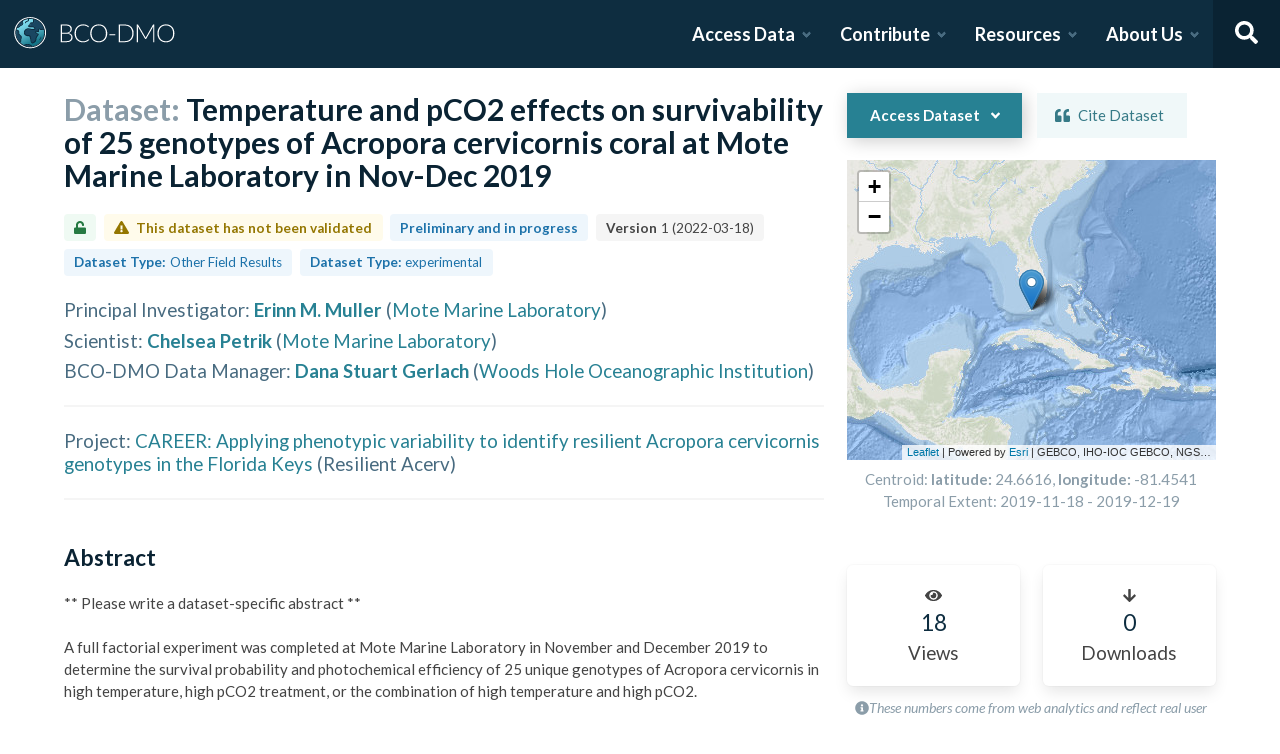

--- FILE ---
content_type: text/html; charset=utf-8
request_url: https://www.bco-dmo.org/dataset/871765
body_size: 26331
content:
<!DOCTYPE html><html lang="en"><head><meta charSet="utf-8"/><meta name="viewport" content="width=device-width, initial-scale=1"/><link rel="stylesheet" href="/_next/static/css/25b5ac988b69c4a6.css" data-precedence="next"/><link rel="stylesheet" href="/_next/static/css/a6f84c82ce130fad.css" data-precedence="next"/><link rel="stylesheet" href="/_next/static/css/f7ce5ed47d891399.css" data-precedence="next"/><link rel="stylesheet" href="/_next/static/css/f07ed7640274cbc5.css" data-precedence="next"/><link rel="preload" as="script" fetchPriority="low" href="/_next/static/chunks/webpack-720ea280b8b2bd8b.js"/><script src="/_next/static/chunks/fd9d1056-34d751d67132bf3a.js" async=""></script><script src="/_next/static/chunks/2117-21e2f12718bb9cac.js" async=""></script><script src="/_next/static/chunks/main-app-be3d940aef6bd3eb.js" async=""></script><script src="/_next/static/chunks/e2799680-541c871d8bafd680.js" async=""></script><script src="/_next/static/chunks/4035-187f68ca241c9922.js" async=""></script><script src="/_next/static/chunks/7648-d75ba5d0281a849f.js" async=""></script><script src="/_next/static/chunks/5878-fa6e9cb918178805.js" async=""></script><script src="/_next/static/chunks/2653-025c4acf74a5af6c.js" async=""></script><script src="/_next/static/chunks/7444-7fc2e7348ff16c70.js" async=""></script><script src="/_next/static/chunks/9915-a138df939a4b1fcf.js" async=""></script><script src="/_next/static/chunks/app/layout-a9914bbac58d98e3.js" async=""></script><link rel="preload" href="https://www.googletagmanager.com/gtag/js?id=G-7736ZYQVCG" as="script"/><title>BCO-DMO</title><meta name="description" content="The BCO-DMO resource catalog offers free and open access to publicly funded research products whose field of study are biological and chemical oceanography."/><script src="/_next/static/chunks/polyfills-42372ed130431b0a.js" noModule=""></script></head><body><nav id="header" class="navbar"><div class="navbar-brand"><a class="navbar-item" href="/"><img alt="BCO-DMO Logo" loading="lazy" width="164.033" height="41.25" decoding="async" data-nimg="1" style="color:transparent" src="/BCO-DMO-LogoNew.svg"/></a><a class="navbar-burger burger " role="button" data-target="navbar"><span></span><span></span><span></span></a></div><div id="navbar" class="navbar-menu "><div class="navbar-end"><div id="AccessDataDropdown" class="navbar-item has-dropdown "><a class="navbar-link">Access Data</a><div class="navbar-dropdown"><div class="navbar-dropdown-content"><div class="navbar-dropdown-wrap"><div class="navbar-dropdown-label"><strong><svg aria-hidden="true" focusable="false" data-prefix="fas" data-icon="database" class="svg-inline--fa fa-database fa-w-14 " role="img" xmlns="http://www.w3.org/2000/svg" viewBox="0 0 448 512"><path fill="currentColor" d="M448 73.143v45.714C448 159.143 347.667 192 224 192S0 159.143 0 118.857V73.143C0 32.857 100.333 0 224 0s224 32.857 224 73.143zM448 176v102.857C448 319.143 347.667 352 224 352S0 319.143 0 278.857V176c48.125 33.143 136.208 48.572 224 48.572S399.874 209.143 448 176zm0 160v102.857C448 479.143 347.667 512 224 512S0 479.143 0 438.857V336c48.125 33.143 136.208 48.572 224 48.572S399.874 369.143 448 336z"></path></svg></strong><span>ACCESS DATA</span></div><ul class="menu-list"><li class="is-primary"><a href="/search/dataset"><svg aria-hidden="true" focusable="false" data-prefix="fas" data-icon="search" class="svg-inline--fa fa-search fa-w-16 margin-right-1" role="img" xmlns="http://www.w3.org/2000/svg" viewBox="0 0 512 512"><path fill="currentColor" d="M505 442.7L405.3 343c-4.5-4.5-10.6-7-17-7H372c27.6-35.3 44-79.7 44-128C416 93.1 322.9 0 208 0S0 93.1 0 208s93.1 208 208 208c48.3 0 92.7-16.4 128-44v16.3c0 6.4 2.5 12.5 7 17l99.7 99.7c9.4 9.4 24.6 9.4 33.9 0l28.3-28.3c9.4-9.4 9.4-24.6.1-34zM208 336c-70.7 0-128-57.2-128-128 0-70.7 57.2-128 128-128 70.7 0 128 57.2 128 128 0 70.7-57.2 128-128 128z"></path></svg> <!-- -->Dataset Search</a></li><li><div class="nested dropdown is-hoverable"><div class="dropdown-trigger"><a><svg aria-hidden="true" focusable="false" data-prefix="fas" data-icon="database" class="svg-inline--fa fa-database fa-w-14 margin-right-1" role="img" xmlns="http://www.w3.org/2000/svg" viewBox="0 0 448 512"><path fill="currentColor" d="M448 73.143v45.714C448 159.143 347.667 192 224 192S0 159.143 0 118.857V73.143C0 32.857 100.333 0 224 0s224 32.857 224 73.143zM448 176v102.857C448 319.143 347.667 352 224 352S0 319.143 0 278.857V176c48.125 33.143 136.208 48.572 224 48.572S399.874 209.143 448 176zm0 160v102.857C448 479.143 347.667 512 224 512S0 479.143 0 438.857V336c48.125 33.143 136.208 48.572 224 48.572S399.874 369.143 448 336z"></path></svg> <!-- -->Browse Catalog<!-- --> <svg aria-hidden="true" focusable="false" data-prefix="fas" data-icon="angle-right" class="svg-inline--fa fa-angle-right fa-w-8 " role="img" xmlns="http://www.w3.org/2000/svg" viewBox="0 0 256 512"><path fill="currentColor" d="M224.3 273l-136 136c-9.4 9.4-24.6 9.4-33.9 0l-22.6-22.6c-9.4-9.4-9.4-24.6 0-33.9l96.4-96.4-96.4-96.4c-9.4-9.4-9.4-24.6 0-33.9L54.3 103c9.4-9.4 24.6-9.4 33.9 0l136 136c9.5 9.4 9.5 24.6.1 34z"></path></svg></a></div><div class="dropdown-menu dropdown-menu-long" id="dropdown-menu"><div class="dropdown-content"><a class="dropdown-item" href="/search/dataset">Datasets</a><a class="dropdown-item" href="/search/deployment">Deployments</a><a class="dropdown-item" href="/search/project">Projects</a><a class="dropdown-item" href="/search/program">Programs</a><a class="dropdown-item" href="/search/instrument">Instruments</a><a class="dropdown-item" href="/search/people">People</a><a class="dropdown-item" href="/search/parameter">Parameters</a><a class="dropdown-item" href="/search/award">Awards</a><a class="dropdown-item" href="/search/platform">Platforms</a><a class="dropdown-item" href="/search/publication">Related Publications</a><a class="dropdown-item" href="/search/affiliation">Affiliations</a><a class="dropdown-item" href="/search/funding">Funding</a></div></div></div></li><li class="is-primary"><a href="/how-to/access-and-reuse/database-search"><svg aria-hidden="true" focusable="false" data-prefix="fas" data-icon="info-circle" class="svg-inline--fa fa-info-circle fa-w-16 margin-right-1" role="img" xmlns="http://www.w3.org/2000/svg" viewBox="0 0 512 512"><path fill="currentColor" d="M256 8C119.043 8 8 119.083 8 256c0 136.997 111.043 248 248 248s248-111.003 248-248C504 119.083 392.957 8 256 8zm0 110c23.196 0 42 18.804 42 42s-18.804 42-42 42-42-18.804-42-42 18.804-42 42-42zm56 254c0 6.627-5.373 12-12 12h-88c-6.627 0-12-5.373-12-12v-24c0-6.627 5.373-12 12-12h12v-64h-12c-6.627 0-12-5.373-12-12v-24c0-6.627 5.373-12 12-12h64c6.627 0 12 5.373 12 12v100h12c6.627 0 12 5.373 12 12v24z"></path></svg> <span>Data Access Help</span></a></li></ul></div></div></div></div><div id="ContributeDataDropdown" class="navbar-item has-dropdown "><a class="navbar-link">Contribute</a><div class="navbar-dropdown"><div class="navbar-dropdown-content"><div class="navbar-dropdown-wrap"><div class="navbar-dropdown-label"><strong><svg aria-hidden="true" focusable="false" data-prefix="fas" data-icon="cloud-upload-alt" class="svg-inline--fa fa-cloud-upload-alt fa-w-20 " role="img" xmlns="http://www.w3.org/2000/svg" viewBox="0 0 640 512"><path fill="currentColor" d="M537.6 226.6c4.1-10.7 6.4-22.4 6.4-34.6 0-53-43-96-96-96-19.7 0-38.1 6-53.3 16.2C367 64.2 315.3 32 256 32c-88.4 0-160 71.6-160 160 0 2.7.1 5.4.2 8.1C40.2 219.8 0 273.2 0 336c0 79.5 64.5 144 144 144h368c70.7 0 128-57.3 128-128 0-61.9-44-113.6-102.4-125.4zM393.4 288H328v112c0 8.8-7.2 16-16 16h-48c-8.8 0-16-7.2-16-16V288h-65.4c-14.3 0-21.4-17.2-11.3-27.3l105.4-105.4c6.2-6.2 16.4-6.2 22.6 0l105.4 105.4c10.1 10.1 2.9 27.3-11.3 27.3z"></path></svg></strong><span>SUBMIT DATA</span></div><ul class="menu-list"><li><a href="https://submit.bco-dmo.org/welcome"><svg aria-hidden="true" focusable="false" data-prefix="fas" data-icon="folder-open" class="svg-inline--fa fa-folder-open fa-w-18 margin-right-1" role="img" xmlns="http://www.w3.org/2000/svg" viewBox="0 0 576 512"><path fill="currentColor" d="M572.694 292.093L500.27 416.248A63.997 63.997 0 0 1 444.989 448H45.025c-18.523 0-30.064-20.093-20.731-36.093l72.424-124.155A64 64 0 0 1 152 256h399.964c18.523 0 30.064 20.093 20.73 36.093zM152 224h328v-48c0-26.51-21.49-48-48-48H272l-64-64H48C21.49 64 0 85.49 0 112v278.046l69.077-118.418C86.214 242.25 117.989 224 152 224z"></path></svg>Register Your Project</a></li><li><a href="https://submit.bco-dmo.org/welcome"><svg aria-hidden="true" focusable="false" data-prefix="fas" data-icon="cloud-upload-alt" class="svg-inline--fa fa-cloud-upload-alt fa-w-20 margin-right-1" role="img" xmlns="http://www.w3.org/2000/svg" viewBox="0 0 640 512"><path fill="currentColor" d="M537.6 226.6c4.1-10.7 6.4-22.4 6.4-34.6 0-53-43-96-96-96-19.7 0-38.1 6-53.3 16.2C367 64.2 315.3 32 256 32c-88.4 0-160 71.6-160 160 0 2.7.1 5.4.2 8.1C40.2 219.8 0 273.2 0 336c0 79.5 64.5 144 144 144h368c70.7 0 128-57.3 128-128 0-61.9-44-113.6-102.4-125.4zM393.4 288H328v112c0 8.8-7.2 16-16 16h-48c-8.8 0-16-7.2-16-16V288h-65.4c-14.3 0-21.4-17.2-11.3-27.3l105.4-105.4c6.2-6.2 16.4-6.2 22.6 0l105.4 105.4c10.1 10.1 2.9 27.3-11.3 27.3z"></path></svg>Submit Data<!-- --> </a></li><li class="is-primary"><a href="/how-to/contribute"><span>Contribute Help</span><small>Data Submission Guidelines</small></a></li></ul></div></div></div></div><div id="ResourcesDropdown" class="navbar-item has-dropdown "><a class="navbar-link">Resources</a><div class="navbar-dropdown"><div class="navbar-dropdown-content"><div class="navbar-dropdown-wrap"><div class="navbar-dropdown-label"><strong><svg aria-hidden="true" focusable="false" data-prefix="fas" data-icon="book" class="svg-inline--fa fa-book fa-w-14 " role="img" xmlns="http://www.w3.org/2000/svg" viewBox="0 0 448 512"><path fill="currentColor" d="M448 360V24c0-13.3-10.7-24-24-24H96C43 0 0 43 0 96v320c0 53 43 96 96 96h328c13.3 0 24-10.7 24-24v-16c0-7.5-3.5-14.3-8.9-18.7-4.2-15.4-4.2-59.3 0-74.7 5.4-4.3 8.9-11.1 8.9-18.6zM128 134c0-3.3 2.7-6 6-6h212c3.3 0 6 2.7 6 6v20c0 3.3-2.7 6-6 6H134c-3.3 0-6-2.7-6-6v-20zm0 64c0-3.3 2.7-6 6-6h212c3.3 0 6 2.7 6 6v20c0 3.3-2.7 6-6 6H134c-3.3 0-6-2.7-6-6v-20zm253.4 250H96c-17.7 0-32-14.3-32-32 0-17.6 14.4-32 32-32h285.4c-1.9 17.1-1.9 46.9 0 64z"></path></svg></strong><span>RESOURCES</span></div><ul class="menu-list"><li class="is-primary"><a href="/how-to/prepare/data_management_plan">Data Management Plan</a></li><li class="is-primary"><a href="/how-to/prepare"><span>Prepare</span><small>General and topic specific data guidance</small></a></li><li><a href="/how-to/education-and-training">Education <!-- -->&amp;<!-- --> Training</a></li><li><a href="/how-to/frequently-asked-questions-faqs">FAQs</a></li><li><a href="/how-to">Documentation</a></li></ul></div></div></div></div><div id="AboutDropdown" class="navbar-item has-dropdown "><a class="navbar-link">About Us</a><div class="navbar-dropdown"><div class="navbar-dropdown-content"><div class="navbar-dropdown-wrap"><div class="navbar-dropdown-label"><strong><svg aria-hidden="true" focusable="false" data-prefix="fas" data-icon="info-circle" class="svg-inline--fa fa-info-circle fa-w-16 " role="img" xmlns="http://www.w3.org/2000/svg" viewBox="0 0 512 512"><path fill="currentColor" d="M256 8C119.043 8 8 119.083 8 256c0 136.997 111.043 248 248 248s248-111.003 248-248C504 119.083 392.957 8 256 8zm0 110c23.196 0 42 18.804 42 42s-18.804 42-42 42-42-18.804-42-42 18.804-42 42-42zm56 254c0 6.627-5.373 12-12 12h-88c-6.627 0-12-5.373-12-12v-24c0-6.627 5.373-12 12-12h12v-64h-12c-6.627 0-12-5.373-12-12v-24c0-6.627 5.373-12 12-12h64c6.627 0 12 5.373 12 12v100h12c6.627 0 12 5.373 12 12v24z"></path></svg></strong><span>ABOUT US</span></div><ul class="menu-list"><li><a target="_blank" rel="nopener noreferrer" href="https://blog.bco-dmo.org/">Blog</a></li><li><a href="/about">About BCO-DMO</a></li><li><a href="/team">Meet the Team</a></li><li><a href="/policies">Policies</a></li></ul></div></div></div></div><a class="navbar-item navbar-item-icon toggle-search"><svg aria-hidden="true" focusable="false" data-prefix="fas" data-icon="search" class="svg-inline--fa fa-search fa-w-16 " role="img" xmlns="http://www.w3.org/2000/svg" viewBox="0 0 512 512" style="margin:0 auto"><path fill="currentColor" d="M505 442.7L405.3 343c-4.5-4.5-10.6-7-17-7H372c27.6-35.3 44-79.7 44-128C416 93.1 322.9 0 208 0S0 93.1 0 208s93.1 208 208 208c48.3 0 92.7-16.4 128-44v16.3c0 6.4 2.5 12.5 7 17l99.7 99.7c9.4 9.4 24.6 9.4 33.9 0l28.3-28.3c9.4-9.4 9.4-24.6.1-34zM208 336c-70.7 0-128-57.2-128-128 0-70.7 57.2-128 128-128 70.7 0 128 57.2 128 128 0 70.7-57.2 128-128 128z"></path></svg></a><div class="navbar-search is-hidden"><div class="search-group"><input autofocus="" class="input" type="search" placeholder="Search all of BCO-DMO..." aria-label="Input for searching all of BCO-DMO" value=""/><button class="button is-primary" aria-label="Search all content"><svg aria-hidden="true" focusable="false" data-prefix="fas" data-icon="search" class="svg-inline--fa fa-search fa-w-16 " role="img" xmlns="http://www.w3.org/2000/svg" viewBox="0 0 512 512" style="margin:0 auto"><path fill="currentColor" d="M505 442.7L405.3 343c-4.5-4.5-10.6-7-17-7H372c27.6-35.3 44-79.7 44-128C416 93.1 322.9 0 208 0S0 93.1 0 208s93.1 208 208 208c48.3 0 92.7-16.4 128-44v16.3c0 6.4 2.5 12.5 7 17l99.7 99.7c9.4 9.4 24.6 9.4 33.9 0l28.3-28.3c9.4-9.4 9.4-24.6.1-34zM208 336c-70.7 0-128-57.2-128-128 0-70.7 57.2-128 128-128 70.7 0 128 57.2 128 128 0 70.7-57.2 128-128 128z"></path></svg></button></div></div></div></div></nav><!--$--><style>
          #nprogress {
            pointer-events: none;
          }

          #nprogress .bar {
            background: #278193;

            position: fixed;
            z-index: 1031;
            top: 0;
            left: 0;

            width: 100%;
            height: 4px;
          }

          /* Fancy blur effect */
          #nprogress .peg {
            display: block;
            position: absolute;
            right: 0px;
            width: 100px;
            height: 100%;
            box-shadow: 0 0 10px #278193, 0 0 5px #278193;
            opacity: 1.0;

            -webkit-transform: rotate(3deg) translate(0px, -4px);
                -ms-transform: rotate(3deg) translate(0px, -4px);
                    transform: rotate(3deg) translate(0px, -4px);
          }

          /* Remove these to get rid of the spinner */
          #nprogress .spinner {
            display: block;
            position: fixed;
            z-index: 1031;
            top: 15px;
            right: 15px;
          }

          #nprogress .spinner-icon {
            width: 18px;
            height: 18px;
            box-sizing: border-box;

            border: solid 2px transparent;
            border-top-color: #278193;
            border-left-color: #278193;
            border-radius: 50%;

            -webkit-animation: nprogress-spinner 400ms linear infinite;
                    animation: nprogress-spinner 400ms linear infinite;
          }

          .nprogress-custom-parent {
            overflow: hidden;
            position: relative;
          }

          .nprogress-custom-parent #nprogress .spinner,
          .nprogress-custom-parent #nprogress .bar {
            position: absolute;
          }

          @-webkit-keyframes nprogress-spinner {
            0%   { -webkit-transform: rotate(0deg); }
            100% { -webkit-transform: rotate(360deg); }
          }
          @keyframes nprogress-spinner {
            0%   { transform: rotate(0deg); }
            100% { transform: rotate(360deg); }
          }
        </style><!--/$--><div id="body"><!--$--> <!--/$--><div id="bodyLoading" style="display:none"><div class="page-loader-wrapper"><span class="loader is-size-5"></span><div class="fade-in-text-wrapper is-size-4"><span class="fade-in-text fade-in-text-1-5">Loading...</span><span class="fade-in-text fade-in-text-5-10">Still loading...</span><span class="fade-in-text fade-in-text-10">Hang on... This is taking longer than expected!</span></div></div></div><div id="bodyContent"><!--$--><!--$--><!--$?--><template id="B:0"></template><div class="page-loader-wrapper"><span class="loader is-size-5"></span><div class="fade-in-text-wrapper is-size-4"><span class="fade-in-text fade-in-text-1-5">Loading...</span><span class="fade-in-text fade-in-text-5-10">Still loading...</span><span class="fade-in-text fade-in-text-10">Hang on... This is taking longer than expected!</span></div></div><!--/$--><!--/$--><!--/$--></div></div><footer id="footer" class="footer"><div class="container"><div class="columns"><div class="column"><h4>Access Data</h4><ul><li><a href="/search/dataset">Dataset Search</a></li><li><a href="/search/dataset">Browse all Data</a></li><li><a href="/how-to/access-and-reuse/database-search">Access Data Help</a></li><li><a href="/how-to/access-and-reuse/bco-dmo-api">BCO-DMO API</a></li></ul></div><div class="column"><h4>Submit Data</h4><ul><li><a href="https://submit.bco-dmo.org/welcome">Submit Data</a></li><li><a href="https://submit.bco-dmo.org/welcome">Register your Project</a></li><li><a href="/how-to/prepare">Prepare</a></li><li><a href="/how-to/contribute">Submission Help</a></li></ul></div><div class="column"><h4>About Us</h4><ul><li><a href="/about">About BCO-DMO</a></li><li><a href="/team">Meet the Team</a></li><li><a href="/policies">Policies</a></li><li><a href="/products">Products</a></li></ul></div><div class="column"><h4>Resources</h4><ul><li><a href="/how-to/education-and-training">Education &amp; Training</a></li><li><a href="/how-to">Documentation</a></li><li><a href="/how-to/frequently-asked-questions-faqs">FAQs</a></li></ul></div></div></div></footer><div class="footer-bar"><div class="container"><div class="columns"><div class="column"><img alt="NSF Logo" loading="lazy" width="60" height="60" decoding="async" data-nimg="1" style="color:transparent" srcSet="/_next/image?url=%2FNSF-Logo.png&amp;w=64&amp;q=75 1x, /_next/image?url=%2FNSF-Logo.png&amp;w=128&amp;q=75 2x" src="/_next/image?url=%2FNSF-Logo.png&amp;w=128&amp;q=75"/><span>©2020 Biological and Chemical Oceanography Data Management Office.<br/>Funded by the U.S. National Science Foundation</span></div></div></div></div><script src="/_next/static/chunks/webpack-720ea280b8b2bd8b.js" async=""></script><script>(self.__next_f=self.__next_f||[]).push([0]);self.__next_f.push([2,null])</script><script>self.__next_f.push([1,"1:HL[\"/_next/static/css/25b5ac988b69c4a6.css\",\"style\"]\n2:HL[\"/_next/static/css/a6f84c82ce130fad.css\",\"style\"]\n3:HL[\"/_next/static/css/f7ce5ed47d891399.css\",\"style\"]\n4:HL[\"/_next/static/css/f07ed7640274cbc5.css\",\"style\"]\n"])</script><script>self.__next_f.push([1,"5:I[12846,[],\"\"]\n8:I[4707,[],\"\"]\na:I[36423,[],\"\"]\nd:I[61060,[],\"\"]\n9:[\"id\",\"871765\",\"d\"]\ne:[]\n"])</script><script>self.__next_f.push([1,"0:[\"$\",\"$L5\",null,{\"buildId\":\"cCyB9uAqPDsGxSjPr6yZG\",\"assetPrefix\":\"\",\"urlParts\":[\"\",\"dataset\",\"871765\"],\"initialTree\":[\"\",{\"children\":[\"dataset\",{\"children\":[[\"id\",\"871765\",\"d\"],{\"children\":[\"__PAGE__\",{}]}]}]},\"$undefined\",\"$undefined\",true],\"initialSeedData\":[\"\",{\"children\":[\"dataset\",{\"children\":[[\"id\",\"871765\",\"d\"],{\"children\":[\"__PAGE__\",{},[[\"$L6\",\"$L7\",null],null],null]},[null,[\"$\",\"$L8\",null,{\"parallelRouterKey\":\"children\",\"segmentPath\":[\"children\",\"dataset\",\"children\",\"$9\",\"children\"],\"error\":\"$undefined\",\"errorStyles\":\"$undefined\",\"errorScripts\":\"$undefined\",\"template\":[\"$\",\"$La\",null,{}],\"templateStyles\":\"$undefined\",\"templateScripts\":\"$undefined\",\"notFound\":\"$undefined\",\"notFoundStyles\":\"$undefined\"}]],[[\"$\",\"div\",null,{\"className\":\"page-loader-wrapper\",\"children\":[[\"$\",\"span\",null,{\"className\":\"loader is-size-5\"}],[\"$\",\"div\",null,{\"className\":\"fade-in-text-wrapper is-size-4\",\"children\":[[\"$\",\"span\",null,{\"className\":\"fade-in-text fade-in-text-1-5\",\"children\":\"Loading...\"}],[\"$\",\"span\",null,{\"className\":\"fade-in-text fade-in-text-5-10\",\"children\":\"Still loading...\"}],[\"$\",\"span\",null,{\"className\":\"fade-in-text fade-in-text-10\",\"children\":\"Hang on... This is taking longer than expected!\"}]]}]]}],[],[]]]},[null,[\"$\",\"$L8\",null,{\"parallelRouterKey\":\"children\",\"segmentPath\":[\"children\",\"dataset\",\"children\"],\"error\":\"$undefined\",\"errorStyles\":\"$undefined\",\"errorScripts\":\"$undefined\",\"template\":[\"$\",\"$La\",null,{}],\"templateStyles\":\"$undefined\",\"templateScripts\":\"$undefined\",\"notFound\":\"$undefined\",\"notFoundStyles\":\"$undefined\"}]],[[\"$\",\"div\",null,{\"className\":\"page-loader-wrapper\",\"children\":[[\"$\",\"span\",null,{\"className\":\"loader is-size-5\"}],[\"$\",\"div\",null,{\"className\":\"fade-in-text-wrapper is-size-4\",\"children\":[[\"$\",\"span\",null,{\"className\":\"fade-in-text fade-in-text-1-5\",\"children\":\"Loading...\"}],[\"$\",\"span\",null,{\"className\":\"fade-in-text fade-in-text-5-10\",\"children\":\"Still loading...\"}],[\"$\",\"span\",null,{\"className\":\"fade-in-text fade-in-text-10\",\"children\":\"Hang on... This is taking longer than expected!\"}]]}]]}],[],[]]]},[[[[\"$\",\"link\",\"0\",{\"rel\":\"stylesheet\",\"href\":\"/_next/static/css/25b5ac988b69c4a6.css\",\"precedence\":\"next\",\"crossOrigin\":\"$undefined\"}],[\"$\",\"link\",\"1\",{\"rel\":\"stylesheet\",\"href\":\"/_next/static/css/a6f84c82ce130fad.css\",\"precedence\":\"next\",\"crossOrigin\":\"$undefined\"}],[\"$\",\"link\",\"2\",{\"rel\":\"stylesheet\",\"href\":\"/_next/static/css/f7ce5ed47d891399.css\",\"precedence\":\"next\",\"crossOrigin\":\"$undefined\"}],[\"$\",\"link\",\"3\",{\"rel\":\"stylesheet\",\"href\":\"/_next/static/css/f07ed7640274cbc5.css\",\"precedence\":\"next\",\"crossOrigin\":\"$undefined\"}]],\"$Lb\"],null],[[\"$\",\"div\",null,{\"className\":\"page-loader-wrapper\",\"children\":[[\"$\",\"span\",null,{\"className\":\"loader is-size-5\"}],[\"$\",\"div\",null,{\"className\":\"fade-in-text-wrapper is-size-4\",\"children\":[[\"$\",\"span\",null,{\"className\":\"fade-in-text fade-in-text-1-5\",\"children\":\"Loading...\"}],[\"$\",\"span\",null,{\"className\":\"fade-in-text fade-in-text-5-10\",\"children\":\"Still loading...\"}],[\"$\",\"span\",null,{\"className\":\"fade-in-text fade-in-text-10\",\"children\":\"Hang on... This is taking longer than expected!\"}]]}]]}],[],[]]],\"couldBeIntercepted\":false,\"initialHead\":[null,\"$Lc\"],\"globalErrorComponent\":\"$d\",\"missingSlots\":\"$We\"}]\n"])</script><script>self.__next_f.push([1,"c:[[\"$\",\"meta\",\"0\",{\"name\":\"viewport\",\"content\":\"width=device-width, initial-scale=1\"}],[\"$\",\"meta\",\"1\",{\"charSet\":\"utf-8\"}],[\"$\",\"title\",\"2\",{\"children\":\"BCO-DMO\"}],[\"$\",\"meta\",\"3\",{\"name\":\"description\",\"content\":\"The BCO-DMO resource catalog offers free and open access to publicly funded research products whose field of study are biological and chemical oceanography.\"}]]\n6:null\n"])</script><script>self.__next_f.push([1,"f:I[88291,[\"4439\",\"static/chunks/e2799680-541c871d8bafd680.js\",\"4035\",\"static/chunks/4035-187f68ca241c9922.js\",\"7648\",\"static/chunks/7648-d75ba5d0281a849f.js\",\"5878\",\"static/chunks/5878-fa6e9cb918178805.js\",\"2653\",\"static/chunks/2653-025c4acf74a5af6c.js\",\"7444\",\"static/chunks/7444-7fc2e7348ff16c70.js\",\"9915\",\"static/chunks/9915-a138df939a4b1fcf.js\",\"3185\",\"static/chunks/app/layout-a9914bbac58d98e3.js\"],\"Analytics\"]\n10:I[78075,[\"4439\",\"static/chunks/e2799680-541c871d8bafd680.js\",\"4035\",\"static/chunks/4035-187f68ca241c9922.js\",\"7648\",\"static/chunks/7648-d75ba5d0281a849f.js\",\"5878\",\"static/chunks/5878-fa6e9cb918178805.js\",\"2653\",\"static/chunks/2653-025c4acf74a5af6c.js\",\"7444\",\"static/chunks/7444-7fc2e7348ff16c70.js\",\"9915\",\"static/chunks/9915-a138df939a4b1fcf.js\",\"3185\",\"static/chunks/app/layout-a9914bbac58d98e3.js\"],\"default\"]\n11:I[14888,[\"4439\",\"static/chunks/e2799680-541c871d8bafd680.js\",\"4035\",\"static/chunks/4035-187f68ca241c9922.js\",\"7648\",\"static/chunks/7648-d75ba5d0281a849f.js\",\"5878\",\"static/chunks/5878-fa6e9cb918178805.js\",\"2653\",\"static/chunks/2653-025c4acf74a5af6c.js\",\"7444\",\"static/chunks/7444-7fc2e7348ff16c70.js\",\"9915\",\"static/chunks/9915-a138df939a4b1fcf.js\",\"3185\",\"static/chunks/app/layout-a9914bbac58d98e3.js\"],\"GoogleAnalytics\"]\nb:[\"$\",\"html\",null,{\"lang\":\"en\",\"children\":[[\"$\",\"body\",null,{\"children\":[[\"$\",\"$Lf\",null,{}],[\"$\",\"$L10\",null,{\"user\":{\"expires_at\":0,\"orcid\":\"\",\"name\":\"\",\"safeList\":false,\"error\":\"Missing user cookie.\"},\"alerts\":[],\"children\":[\"$\",\"$L8\",null,{\"parallelRouterKey\":\"children\",\"segmentPath\":[\"children\"],\"error\":\"$undefined\",\"errorStyles\":\"$undefined\",\"errorScripts\":\"$undefined\",\"template\":[\"$\",\"$La\",null,{}],\"templateStyles\":\"$undefined\",\"templateScripts\":\"$undefined\",\"notFound\":[[\"$\",\"title\",null,{\"children\":\"404: This page could not be found.\"}],[\"$\",\"div\",null,{\"style\":{\"fontFamily\":\"system-ui,\\\"Segoe UI\\\",Roboto,Helvetica,Arial,sans-serif,\\\"Apple Color Emoji\\\",\\\"Segoe UI Emoji\\\"\",\"height\":\"100vh\",\"textAlign\":\"center\",\"display\":\"flex\",\"flexDirection\":\"column\",\"alignItems\":\""])</script><script>self.__next_f.push([1,"center\",\"justifyContent\":\"center\"},\"children\":[\"$\",\"div\",null,{\"children\":[[\"$\",\"style\",null,{\"dangerouslySetInnerHTML\":{\"__html\":\"body{color:#000;background:#fff;margin:0}.next-error-h1{border-right:1px solid rgba(0,0,0,.3)}@media (prefers-color-scheme:dark){body{color:#fff;background:#000}.next-error-h1{border-right:1px solid rgba(255,255,255,.3)}}\"}}],[\"$\",\"h1\",null,{\"className\":\"next-error-h1\",\"style\":{\"display\":\"inline-block\",\"margin\":\"0 20px 0 0\",\"padding\":\"0 23px 0 0\",\"fontSize\":24,\"fontWeight\":500,\"verticalAlign\":\"top\",\"lineHeight\":\"49px\"},\"children\":\"404\"}],[\"$\",\"div\",null,{\"style\":{\"display\":\"inline-block\"},\"children\":[\"$\",\"h2\",null,{\"style\":{\"fontSize\":14,\"fontWeight\":400,\"lineHeight\":\"49px\",\"margin\":0},\"children\":\"This page could not be found.\"}]}]]}]}]],\"notFoundStyles\":[]}]}]]}],[\"$\",\"$L11\",null,{\"gaId\":\"G-7736ZYQVCG\"}]]}]\n"])</script><script>self.__next_f.push([1,"12:I[53401,[\"4439\",\"static/chunks/e2799680-541c871d8bafd680.js\",\"4035\",\"static/chunks/4035-187f68ca241c9922.js\",\"1519\",\"static/chunks/1519-241ea71dbbd97a4d.js\",\"5878\",\"static/chunks/5878-fa6e9cb918178805.js\",\"9110\",\"static/chunks/9110-d6c4c433ca4266da.js\",\"1550\",\"static/chunks/1550-e5ba77e2c42eef02.js\",\"3401\",\"static/chunks/3401-4943dad206ea72aa.js\",\"5936\",\"static/chunks/app/dataset/%5Bid%5D/page-24b424e6f4bce5e8.js\"],\"default\"]\n13:Te87,"])</script><script>self.__next_f.push([1,"\u003cp\u003eA full factorial experiment was completed to determine the survival probability and photochemical efficiency of 25 unique genotypes of \u003cem\u003eAcropora cervicornis\u003c/em\u003e in high temperature, high \u003cem\u003ep\u003c/em\u003eCO\u003csub\u003e2\u003c/sub\u003e treatment, or the combination of high temperature and high pCO2.\u003c/p\u003e\n\u003cul\u003e\n\u003cli\u003eHigh temperature was 33 ± 0.6\u003cspan style=\"color:rgb(0, 0, 0); font-family:helvetica,arial,sans-serif; font-size:14.4px\"\u003e°C and \u003c/span\u003e463 ± 31 µatm\u003c/li\u003e\n\u003cli\u003eHigh \u003cem\u003ep\u003c/em\u003eCO\u003csub\u003e2\u003c/sub\u003e treatment was 29 ± 0.2\u003cspan style=\"color:rgb(0, 0, 0); font-family:helvetica,arial,sans-serif; font-size:14.4px\"\u003e°C and \u003c/span\u003e798 ± 78 µatm\u003c/li\u003e\n\u003cli\u003eCombination high temperature and high pCO2 was 33 ± 0.8\u003cspan style=\"color:rgb(0, 0, 0); font-family:helvetica,arial,sans-serif; font-size:14.4px\"\u003e°C and \u003c/span\u003e823 ± 83 µatm \u003c/li\u003e\n\u003c/ul\u003e\n\u003cp\u003ePrior to exposure, dark-acclimated photochemical efficiency was measured in all fragments (n=600) using a pulse amplitude modulation chlorophyll fluorometer (I-PAM, Walz GmbH, Effeltrich, Germany). Photochemical efficiency factors include:\u003c/p\u003e\n\u003cul\u003e\n\u003cli\u003eETR \u003csub\u003e(max)\u003c/sub\u003e\u003c/li\u003e\n\u003cli\u003eF\u003csub\u003ev\u003c/sub\u003e/F\u003csub\u003em\u003c/sub\u003e \u003csub\u003e(max)\u003c/sub\u003e\u003c/li\u003e\n\u003cli\u003eInitial slope of ETR v. PAR plot\u003c/li\u003e\n\u003c/ul\u003e\n\u003cp\u003eAdditionally, the starting color index was gathered for each fragment based on the coral health chart provided by CoralWatch.  The starting colors ranged from D1 for bleached to D5 for full color/healthy. During the exposure period, water quality for each tank was measured daily and color index was assessed daily for all fragments. Water samples were collected in acid-washed amber bottles (125 mL) for carbonate chemistry analysis bi-weekly and fixed with mercuric chloride (60 µL). Water samples were filtered (0.2 microns) prior to analysis on the dissolved inorganic carbon (DIC) machine (Apollo SciTech Analyzer).\u003c/p\u003e\n\u003cp\u003eAs replicates started to show signs of stress (paling activity) and subsequent mortality, the following was recorded:\u003c/p\u003e\n\u003cul\u003e\n\u003cli\u003ethe date of mortality,\u003c/li\u003e\n\u003cli\u003ethe time (days) till mortality,\u003c/li\u003e\n\u003cli\u003ethe mechanism of mortality (i.e. showed signs of Tissue loss, Bleaching, or both occurring simultaneously)\u003c/li\u003e\n\u003c/ul\u003e\n\u003cp\u003eEach replicate coral was categorized as a binomial rank, classified as either 0, no event/alive, or a 1, event occurred/dead, on each day of the study. As coral fragments reached mortality, they were removed from their treatment tank to limit negative effects on the remaining fragments in the tank. Once LD50 was reached for each genotype in each treatment, the dark-acclimated PAM Chlorophyll Fluorometry outputs (ETR \u003csub\u003e(max)\u003c/sub\u003e, F\u003csub\u003ev\u003c/sub\u003e/F\u003csub\u003em\u003c/sub\u003e \u003csub\u003e(max)\u003c/sub\u003e, and initial slope of ETR v. PAR plot) was measured for the remaining fragments of that genotype in that same treatment to derive change of yield over time.\u003c/p\u003e\n\u003cp\u003eTreatment tank water quality was monitored using a YSI Professional Plus (Pro Plus) Multi-parameter handheld with a quarto containing a Pro Series Galvanic Dissolved Oxygen Sensor, a Pro Series pH Sensor (calibrated using 4, 7, and 10 buffers), Pro Series temperature and conductivity sensor. PAR was measured using the Licor handheld (Li-COR LI-1500) with an underwater quantum senor (Li-Cor LI-192). Dissolved inorganic carbon (DIC) was analyzed using the Apollo SciTech DIC analyzer model AS-C151. Total Alkalinity (TA) was analyzed using the Metrohm 905 Titrando analyzer. Both DIC and TA were standardized each day with certified reference material (CRM) provided by A.G. Dickson. Imaging-PAM Chlorophyll flurometer (Walz GmbH, Effeltrich, Germany) was used to measure photochemical efficiencies and the coral health chart/ color index card was provided by CoralWatch.\u003c/p\u003e\n"])</script><script>self.__next_f.push([1,"14:T589,The LI-192 Underwater Quantum Sensor (UWQ) measures underwater or atmospheric Photon Flux Density (PPFD) (Photosynthetically Available Radiation from 360 degrees) using a Silicon Photodiode and glass filters encased in a waterproof housing. The LI-192 is cosine corrected and features corrosion resistant, rugged construction for use in freshwater or saltwater and pressures up to 800 psi (5500 kPa, 560 meters depth). Typical output is in um s-1 m-2. The LI-192 uses computer-tailored filter glass to achieve the desired quantum response. Calibration is traceable to NIST. The LI-192 serial numbers begin with UWQ-XXXXX. LI-COR has been producing Underwater Quantum Sensors since 1973.\r\n\r\nThese LI-192 sensors are typically listed as LI-192SA to designate the 2-pin connector on the base of the housing and require an Underwater Cable (LI-COR part number 2222UWB) to connect to the pins on the Sensor and connect to a data recording device.\r\n\r\nThe LI-192 differs from the LI-193 primarily in sensitivity and angular response.\r\n193: Sensitivity: Typically 7 uA per 1000 umol s-1 m-2 in water. Azimuth: \u003c ± 3% error over 360° at 90° from normal axis. Angular Response: \u003c ± 4% error up to ± 90° from normal axis.\r\n192: Sensitivity: Typically 4 uA per 1000 umol s-1 m-2 in water. Azimuth: \u003c ± 1% error over 360° at 45° elevation. Cosine Correction: Optimized for underwater and atmospheric use.\r\n(www.licor.com)15:Tbd2,"])</script><script>self.__next_f.push([1,"NSF Award Abstract:\nCaribbean staghorn coral was one of the most common corals within reefs of the Florida Keys several decades ago. Over the last 40 years disease, bleaching, overfishing and habitat degradation caused a 95% reduction of the population. Staghorn coral is now listed as threatened under the U.S. Endangered Species Act of 1973. Within the past few years, millions of dollars have been invested for the purpose of restoring the population of staghorn coral within Florida and the U.S. Virgin Islands. Significant effort has been placed on maintaining and propagating corals of known genotypes within coral nurseries for the purpose of outplanting. However, little is known about the individual genotypes that are currently being outplanted from nurseries onto coral reefs. Are the genotypes being used for outplanting resilient enough to survive the three major stressors affecting the population in the Florida Keys: disease, high water temperatures, and ocean acidification? The research within the present study will be the first step in answering this critically important question. The funded project will additionally develop a research-based afterschool program with K-12 students in the Florida Keys and U.S. Virgin Islands that emphasizes an inquiry-based curriculum, STEM research activities, and peer-to-peer mentoring. The information from the present study will help scientists predict the likelihood of species persistence within the lower Florida Keys under future climate-change and ocean-acidification scenarios. Results of this research will also help guide restoration efforts throughout Florida and the Caribbean, and lead to more informative, science-based restoration activities.\nAcropora cervicornis dominated shallow-water reefs within the Florida Keys for at least the last half a million years, but the population has recently declined due to multiple stressors. Understanding the current population level of resilience to three major threats - disease outbreaks, high water temperatures, and ocean acidification conditions - is critical for the preservation of this threatened species. Results from the present study will answer the primary research question: will representative genotypes from the lower Florida Keys provide enough phenotypic variation for this threatened species to survive in the future? The present proposal will couple controlled laboratory challenge experiments with field data and modeling applications, and collaborate with local educators to fulfill five objectives: 1) identify A. cervicornis genotypes resistant to disease, 2) identify A. cervicornis genotypes resilient to high water temperature and ocean acidification conditions, 3) quantify how high water temperature and ocean acidification conditions impact disease dynamics on A. cervicornis; 4) determine tradeoffs in life-history traits because of resilience factors; and 5) apply a trait-based model, which will predict genotypic structure of a population under different environmental scenarios."])</script><script>self.__next_f.push([1,"16:T42a7,"])</script><script>self.__next_f.push([1,"{\"@context\":{\"@vocab\":\"https://schema.org/\",\"spdx\":\"http://spdx.org/rdf/terms#\"},\"@id\":\"https://www.bco-dmo.org/dataset/871765\",\"url\":\"https://www.bco-dmo.org/dataset/871765\",\"@type\":\"Dataset\",\"name\":\"Temperature and pCO2 effects on survivability of 25 genotypes of Acropora cervicornis coral at Mote Marine Laboratory in Nov-Dec 2019\",\"alternateName\":\"Acer 25 genotype full factorial study\",\"abstract\":\"** Please write a dataset-specific abstract **\\r\\n\\r\\nA full factorial experiment was completed at Mote Marine Laboratory in November and December 2019 to determine the survival probability and photochemical efficiency of 25 unique genotypes of Acropora cervicornis in high temperature, high pCO2 treatment, or the combination of high temperature and high pCO2.\",\"description\":\"** Please write a dataset-specific abstract **\\r\\n\\r\\nA full factorial experiment was completed at Mote Marine Laboratory in November and December 2019 to determine the survival probability and photochemical efficiency of 25 unique genotypes of Acropora cervicornis in high temperature, high pCO2 treatment, or the combination of high temperature and high pCO2.\",\"isAccessibleForFree\":true,\"datePublished\":\"2022-03-18\",\"keywords\":\"biota, climatologyMeteorologyAtmosphere, oceans\",\"creator\":{\"@list\":[{\"@type\":\"Person\",\"name\":\"Erinn M. Muller\",\"url\":\"https://www.bco-dmo.org/person/642853\",\"identifier\":{\"@id\":\"https://orcid.org/0000-0002-2695-2064\",\"@type\":\"PropertyValue\",\"propertyID\":\"https://registry.identifiers.org/registry/orcid\",\"value\":\"orcid:0000-0002-2695-2064\",\"url\":\"https://orcid.org/0000-0002-2695-2064\"}},{\"@type\":\"Person\",\"name\":\"Chelsea Petrik\",\"url\":\"https://www.bco-dmo.org/person/871726\"}]},\"version\":\"1\",\"license\":[\"https://creativecommons.org/licenses/by/4.0/\",\"https://spdx.org/licenses/CC-BY-4.0\"],\"temporalCoverage\":\"2019-11-18/2019-12-19\",\"spatialCoverage\":{\"@type\":\"Place\",\"geo\":{\"@type\":\"GeoShape\",\"box\":\"24.6616 -81.4541 24.6616 -81.4541\",\"polygon\":\"24.6616,-81.4541 24.6616,-81.4541 24.6616,-81.4541 24.6616,-81.4541 24.6616,-81.4541\"},\"additionalProperty\":[{\"@id\":\"http://www.opengis.net/def/crs/OGC/1.3/CRS84\",\"@type\":\"PropertyValue\",\"propertyID\":\"http://dbpedia.org/resource/Spatial_reference_system\",\"name\":\"Spatial Reference System\",\"value\":\"http://www.opengis.net/def/crs/OGC/1.3/CRS84\"},{\"@type\":\"PropertyValue\",\"additionalType\":\"http://www.wikidata.org/entity/Q4018860\",\"propertyID\":\"WKT\",\"name\":\"Well-Known Text\",\"value\":\"POLYGON ((-81.4541 24.6616, -81.4541 24.6616, -81.4541 24.6616, -81.4541 24.6616, -81.4541 24.6616))\"}]},\"publisher\":{\"@id\":\"https://www.bco-dmo.org\",\"@type\":\"Organization\",\"name\":\"Biological and Chemical Data Management Office\",\"alternateName\":\"BCO-DMO\",\"url\":\"https://www.bco-dmo.org\",\"sameAs\":\"http://www.re3data.org/repository/r3d100000012\"},\"provider\":{\"@id\":\"https://www.bco-dmo.org\"},\"includedInDataCatalog\":{\"@id\":\"https://www.bco-dmo.org/search/dataset\"},\"producer\":[{\"@type\":\"ResearchProject\",\"name\":\"CAREER: Applying phenotypic variability to identify resilient Acropora cervicornis genotypes in the Florida Keys\",\"alternateName\":\"Resilient Acerv\",\"description\":\"NSF Award Abstract:\\nCaribbean staghorn coral was one of the most common corals within reefs of the Florida Keys several decades ago. Over the last 40 years disease, bleaching, overfishing and habitat degradation caused a 95% reduction of the population. Staghorn coral is now listed as threatened under the U.S. Endangered Species Act of 1973. Within the past few years, millions of dollars have been invested for the purpose of restoring the population of staghorn coral within Florida and the U.S. Virgin Islands. Significant effort has been placed on maintaining and propagating corals of known genotypes within coral nurseries for the purpose of outplanting. However, little is known about the individual genotypes that are currently being outplanted from nurseries onto coral reefs. Are the genotypes being used for outplanting resilient enough to survive the three major stressors affecting the population in the Florida Keys: disease, high water temperatures, and ocean acidification? The research within the present study will be the first step in answering this critically important question. The funded project will additionally develop a research-based afterschool program with K-12 students in the Florida Keys and U.S. Virgin Islands that emphasizes an inquiry-based curriculum, STEM research activities, and peer-to-peer mentoring. The information from the present study will help scientists predict the likelihood of species persistence within the lower Florida Keys under future climate-change and ocean-acidification scenarios. Results of this research will also help guide restoration efforts throughout Florida and the Caribbean, and lead to more informative, science-based restoration activities.\\nAcropora cervicornis dominated shallow-water reefs within the Florida Keys for at least the last half a million years, but the population has recently declined due to multiple stressors. Understanding the current population level of resilience to three major threats - disease outbreaks, high water temperatures, and ocean acidification conditions - is critical for the preservation of this threatened species. Results from the present study will answer the primary research question: will representative genotypes from the lower Florida Keys provide enough phenotypic variation for this threatened species to survive in the future? The present proposal will couple controlled laboratory challenge experiments with field data and modeling applications, and collaborate with local educators to fulfill five objectives: 1) identify A. cervicornis genotypes resistant to disease, 2) identify A. cervicornis genotypes resilient to high water temperature and ocean acidification conditions, 3) quantify how high water temperature and ocean acidification conditions impact disease dynamics on A. cervicornis; 4) determine tradeoffs in life-history traits because of resilience factors; and 5) apply a trait-based model, which will predict genotypic structure of a population under different environmental scenarios.\\n\",\"url\":\"https://www.bco-dmo.org/project/642850\"}],\"subjectOf\":[{\"@type\":\"DataDownload\",\"name\":\"ISO 19115-2 (NOAA Profile)\",\"contentUrl\":\"https://www.bco-dmo.org/dataset/871765/iso\",\"encodingFormat\":[\"http://www.isotc211.org/2005/gmd-noaa\",\"application/xml\"],\"encodesCreativeWork\":\"https://www.bco-dmo.org/dataset/871765\",\"creativeWorkStatus\":\"In Review\",\"about\":\"https://www.bco-dmo.org/dataset/871765\"}],\"measurementTechnique\":[\"Aquarium\",\"Fluorometer\",\"Inorganic Carbon Analyzer\",\"LI-COR LI-192 PAR Sensor\",\"Photosynthetically Available Radiation Sensor\",\"Titrator\",\"YSI Professional Plus Multi-Parameter Probe\"],\"variableMeasured\":[{\"@type\":\"PropertyValue\",\"name\":\"Latitude\",\"description\":\"\u003cp\u003eLatitude\u003c/p\u003e\",\"unitText\":\"decimal degrees\",\"propertyID\":\"http://vocab.nerc.ac.uk/collection/P09/current/LATX/\",\"alternateName\":\"latitude\",\"disambiguatingDescription\":\"\u003cp\u003elatitude, in decimal degrees, North is positive, negative denotes South; Reported in some datasets as degrees, minutes\u003c/p\u003e\\n\"},{\"@type\":\"PropertyValue\",\"name\":\"Longitude\",\"description\":\"\u003cp\u003eLongitude\u003c/p\u003e\",\"unitText\":\"decimal degrees\",\"propertyID\":\"http://vocab.nerc.ac.uk/collection/P09/current/LONX/ \",\"alternateName\":\"longitude\",\"disambiguatingDescription\":\"\u003cp\u003elongitude, in decimal degrees, East is positive, negative denotes West; Reported in some datsets as degrees, minutes\u003c/p\u003e\\n\"},{\"@type\":\"PropertyValue\",\"name\":\"Tank_num\",\"description\":\"\u003cp\u003eNumber of assigned tank for experiment\u003c/p\u003e\",\"unitText\":\"unitless\",\"alternateName\":\"tank\",\"disambiguatingDescription\":\"\u003cp\u003eTank Number or Tank Id.  Used to identify tanks/containers used in various experiments\u003c/p\u003e\\n\"},{\"@type\":\"PropertyValue\",\"name\":\"Genotype\",\"description\":\"\u003cp\u003eNumber of coral genotype\u003c/p\u003e\",\"unitText\":\"unitless\",\"alternateName\":\"sample_type\",\"disambiguatingDescription\":\"\u003cp\u003etext description of type of sample collected (rock, bio, fluid, etc) \u003c/p\u003e\\n\"},{\"@type\":\"PropertyValue\",\"name\":\"Genotype_ID\",\"description\":\"\u003cp\u003eInitials of genus and species plus genotype number\u003c/p\u003e\",\"unitText\":\"unitless\",\"propertyID\":\"http://vocab.nerc.ac.uk/collection/P02/current/ACYC/\",\"alternateName\":\"sample\",\"disambiguatingDescription\":\"\u003cp\u003eunique sample identification or number; any combination of alpha numeric characters; precise definition is file dependent\u003c/p\u003e\\n\"},{\"@type\":\"PropertyValue\",\"name\":\"Replicate\",\"description\":\"\u003cp\u003eNumber of replicate assigned\u003c/p\u003e\",\"unitText\":\"unitless\",\"alternateName\":\"replicate\",\"disambiguatingDescription\":\"\u003cp\u003ean identifier used to distinguish between one or more replicate samples\u003c/p\u003e\\n\"},{\"@type\":\"PropertyValue\",\"name\":\"Temp_treatment\",\"description\":\"\u003cp\u003eAquarium temperature conditions (ambient or high temperature)\u003c/p\u003e\",\"unitText\":\"unitless\",\"alternateName\":\"treatment\",\"disambiguatingDescription\":\"\u003cp\u003eExperimental conditions applied to experimental units.  In comparative experiments, members of the complementary group, the control group, receive either no treatment or a standard treatment.\u003c/p\u003e\\n\"},{\"@type\":\"PropertyValue\",\"name\":\"pCO2_treatment\",\"description\":\"\u003cp\u003eAquarium pCO2 conditions (ambient or high pCO2)\u003c/p\u003e\",\"unitText\":\"unitless\",\"alternateName\":\"treatment\",\"disambiguatingDescription\":\"\u003cp\u003eExperimental conditions applied to experimental units.  In comparative experiments, members of the complementary group, the control group, receive either no treatment or a standard treatment.\u003c/p\u003e\\n\"},{\"@type\":\"PropertyValue\",\"name\":\"Outcome\",\"description\":\"\u003cp\u003eStatus of the coral replicate at the end of the experiment (i.e. Dead, Pale, Sampled, Alive)\u003c/p\u003e\",\"unitText\":\"unitless\",\"alternateName\":\"brief_desc\",\"disambiguatingDescription\":\"\u003cp\u003ebrief description, open ended, specific to the data set in which it appears\u003c/p\u003e\\n\"},{\"@type\":\"PropertyValue\",\"name\":\"Start_Date\",\"description\":\"\u003cp\u003eStart date of experiment when corals were put into aquariums\u003c/p\u003e\",\"unitText\":\"unitless\",\"alternateName\":\"date_begin\",\"disambiguatingDescription\":\"\u003cp\u003edate sampling begins such as YYYYMMDD\u003c/p\u003e\\n\"},{\"@type\":\"PropertyValue\",\"name\":\"Mortality_Date\",\"description\":\"\u003cp\u003eDate when mortality occurred\u003c/p\u003e\",\"unitText\":\"unitless\",\"alternateName\":\"date_end\",\"disambiguatingDescription\":\"\u003cp\u003edate sampling ends; as YYYYMMDD\u003c/p\u003e\\n\"},{\"@type\":\"PropertyValue\",\"name\":\"Time_till_mortality\",\"description\":\"\u003cp\u003eTime in days from start date of experiment until date of mortality\u003c/p\u003e\",\"unitText\":\"days\",\"alternateName\":\"duration\",\"disambiguatingDescription\":\"\u003cp\u003eDuration of treatment, observation or sampling\u003c/p\u003e\\n\"},{\"@type\":\"PropertyValue\",\"name\":\"Mechanism_of_Mortality\",\"description\":\"\u003cp\u003eCause of the mortality (TR=tissue loss, X=signs of paling before tissue loss, Y=tissue loss before showing signs of paling, A=abrupt bleaching, B=bleached)\u003c/p\u003e\",\"unitText\":\"unitless\",\"alternateName\":\"brief_desc\",\"disambiguatingDescription\":\"\u003cp\u003ebrief description, open ended, specific to the data set in which it appears\u003c/p\u003e\\n\"},{\"@type\":\"PropertyValue\",\"name\":\"Pre_Exposure_ETR\",\"description\":\"\u003cp\u003eElectron transport rate (ETR) prior to exposure to treatments\u003c/p\u003e\",\"unitText\":\"unitless\",\"alternateName\":\"ETR\",\"disambiguatingDescription\":\"\u003cp\u003eElectron Transport Rate (ETR) including relative ETR, max ETR, and ETR change.\u003c/p\u003e\\n\u003cp\u003eElectron transport rate (ETR), estimated from chlorophyll fluorescence, is a widely-used indicator of photosynthetic activity (Kitao et al., 2021).  It is used in pulse amplitude modulated (PAM) technology to calculate photosynthesis as the electron transport rate (ETR) through Photosystem II (PSII) (​Ritchie, 2012).  \u003c/p\u003e\\n\u003cp\u003eKitao, M., Yasuda, Y., Kodani, E., Harayama, H., Awaya, Y., Komatsu, M., ... \u0026amp; Agathokleous, E. (2021). Integration of electron flow partitioning improves estimation of photosynthetic rate under various environmental conditions based on chlorophyll fluorescence. Remote Sensing of Environment, 254, 112273. doi: 10.1016/j.rse.2020.112273\u003c/p\u003e\\n\u003cp\u003eRitchie, R. J. (2012). Photosynthesis in the blue water lily (Nymphaea caerulea Saligny) using pulse amplitude modulation fluorometry. International Journal of Plant Sciences, 173(2), 124-136. doi: 10.1086/663168\u003c/p\u003e\\n\"},{\"@type\":\"PropertyValue\",\"name\":\"Post_Exposure_ETR\",\"description\":\"\u003cp\u003eElectron transport rate (ETR) after exposure to treatments\u003c/p\u003e\",\"unitText\":\"unitless\",\"alternateName\":\"ETR\",\"disambiguatingDescription\":\"\u003cp\u003eElectron Transport Rate (ETR) including relative ETR, max ETR, and ETR change.\u003c/p\u003e\\n\u003cp\u003eElectron transport rate (ETR), estimated from chlorophyll fluorescence, is a widely-used indicator of photosynthetic activity (Kitao et al., 2021).  It is used in pulse amplitude modulated (PAM) technology to calculate photosynthesis as the electron transport rate (ETR) through Photosystem II (PSII) (​Ritchie, 2012).  \u003c/p\u003e\\n\u003cp\u003eKitao, M., Yasuda, Y., Kodani, E., Harayama, H., Awaya, Y., Komatsu, M., ... \u0026amp; Agathokleous, E. (2021). Integration of electron flow partitioning improves estimation of photosynthetic rate under various environmental conditions based on chlorophyll fluorescence. Remote Sensing of Environment, 254, 112273. doi: 10.1016/j.rse.2020.112273\u003c/p\u003e\\n\u003cp\u003eRitchie, R. J. (2012). Photosynthesis in the blue water lily (Nymphaea caerulea Saligny) using pulse amplitude modulation fluorometry. International Journal of Plant Sciences, 173(2), 124-136. doi: 10.1086/663168\u003c/p\u003e\\n\"},{\"@type\":\"PropertyValue\",\"name\":\"Change_in_ETR\",\"description\":\"\u003cp\u003eDifference in electron transport rate (ETR) between pre and post exposure\u003c/p\u003e\",\"unitText\":\"unitless\",\"alternateName\":\"ETR\",\"disambiguatingDescription\":\"\u003cp\u003eElectron Transport Rate (ETR) including relative ETR, max ETR, and ETR change.\u003c/p\u003e\\n\u003cp\u003eElectron transport rate (ETR), estimated from chlorophyll fluorescence, is a widely-used indicator of photosynthetic activity (Kitao et al., 2021).  It is used in pulse amplitude modulated (PAM) technology to calculate photosynthesis as the electron transport rate (ETR) through Photosystem II (PSII) (​Ritchie, 2012).  \u003c/p\u003e\\n\u003cp\u003eKitao, M., Yasuda, Y., Kodani, E., Harayama, H., Awaya, Y., Komatsu, M., ... \u0026amp; Agathokleous, E. (2021). Integration of electron flow partitioning improves estimation of photosynthetic rate under various environmental conditions based on chlorophyll fluorescence. Remote Sensing of Environment, 254, 112273. doi: 10.1016/j.rse.2020.112273\u003c/p\u003e\\n\u003cp\u003eRitchie, R. J. (2012). Photosynthesis in the blue water lily (Nymphaea caerulea Saligny) using pulse amplitude modulation fluorometry. International Journal of Plant Sciences, 173(2), 124-136. doi: 10.1086/663168\u003c/p\u003e\\n\"},{\"@type\":\"PropertyValue\",\"name\":\"Pre_Exposure_Initial_Slope\",\"description\":\"\u003cp\u003eInitial slope of ETR vs. PAR plot using values prior to exposure to treatments\u003c/p\u003e\",\"unitText\":\"unitless\"},{\"@type\":\"PropertyValue\",\"name\":\"Post_Exposure_Initial_Slope\",\"description\":\"\u003cp\u003eInitial slope of ETR vs. PAR plot using value after exposure to treatments\u003c/p\u003e\",\"unitText\":\"unitless\"},{\"@type\":\"PropertyValue\",\"name\":\"Change_in_Initial_Slope\",\"description\":\"\u003cp\u003eDifference in initial slope between pre and post exposure\u003c/p\u003e\",\"unitText\":\"unitless\"},{\"@type\":\"PropertyValue\",\"name\":\"Pre_Exposure_Fv_Fm\",\"description\":\"\u003cp\u003eMaximum quantum yield (Fv/Fm) prior to exposure to treatments\u003c/p\u003e\",\"unitText\":\"unitless\",\"alternateName\":\"Fv_Fm\",\"disambiguatingDescription\":\"\u003cp\u003eThe difference between maximum fluorescence and minimum fluorescence is \u003cstrong\u003eFv\u003c/strong\u003e, or variable fluorescence. \u003cstrong\u003eFv\u003c/strong\u003e/\u003cstrong\u003eFm\u003c/strong\u003e is a normalized ratio created by dividing variable fluorescence by maximum fluorescence.\u003c/p\u003e\\n\"},{\"@type\":\"PropertyValue\",\"name\":\"Post_Exposure_Fv_Fm\",\"description\":\"\u003cp\u003eMaximum quantum yield (Fv/Fm) after exposure to treatments\u003c/p\u003e\",\"unitText\":\"unitless\",\"alternateName\":\"Fv_Fm\",\"disambiguatingDescription\":\"\u003cp\u003eThe difference between maximum fluorescence and minimum fluorescence is \u003cstrong\u003eFv\u003c/strong\u003e, or variable fluorescence. \u003cstrong\u003eFv\u003c/strong\u003e/\u003cstrong\u003eFm\u003c/strong\u003e is a normalized ratio created by dividing variable fluorescence by maximum fluorescence.\u003c/p\u003e\\n\"},{\"@type\":\"PropertyValue\",\"name\":\"Change_in_Fv_Fm\",\"description\":\"\u003cp\u003eDifference in maximum quantum yield (Fv/Fm) between pre and post exposure\u003c/p\u003e\",\"unitText\":\"unitless\",\"alternateName\":\"Fv_Fm\",\"disambiguatingDescription\":\"\u003cp\u003eThe difference between maximum fluorescence and minimum fluorescence is \u003cstrong\u003eFv\u003c/strong\u003e, or variable fluorescence. \u003cstrong\u003eFv\u003c/strong\u003e/\u003cstrong\u003eFm\u003c/strong\u003e is a normalized ratio created by dividing variable fluorescence by maximum fluorescence.\u003c/p\u003e\\n\"}],\"funding\":[{\"@type\":\"MonetaryGrant\",\"url\":\"https://www.bco-dmo.org/award/642851\",\"name\":\"OCE-1452538\",\"funder\":{\"@type\":\"FundingAgency\",\"name\":\"NSF Division of Ocean Sciences\",\"identifier\":{\"@id\":\"https://doi.org/10.13039/100000141\",\"@type\":\"PropertyValue\",\"propertyID\":\"https://registry.identifiers.org/registry/doi\",\"value\":\"doi:10.13039/100000141\",\"url\":\"https://doi.org/10.13039/100000141\"},\"alternateName\":\"NSF OCE\"},\"sameAs\":\"https://www.nsf.gov/awardsearch/show-award?AWD_ID=1452538\"}]}"])</script><script>self.__next_f.push([1,"7:[\"$\",\"$L12\",null,{\"dataset\":{\"_id\":\"871765\",\"description\":\"\",\"problem\":\"\",\"acquisition\":\"$13\",\"processing\":\"\u003cp\u003eKaplan Meier curves and log rank scores were used to assess the difference in survivorship among genotypes, regions, and treatments. If assumptions were met, ANOVA and Tukeys post-hoc test was used to measure the effect of Genotype, Region, and Treatment (singularly and interaction effect) on photochemical efficiencies; tank number as a random factor. Normality and equality of variances were checked using Shapiro-wilks test and Levene’s test, respectively. If assumptions were not met, a Kruskal Wallis test and Dunn’s post-hoc test was used. Chi squared test was used to assess the independence between the frequency of each mechanism of mortality and Treatment and/or Region. If assumptions were not met, a Fishers exact test was used. All statistical analysis was completed in R version 4.0.3.\u003c/p\u003e\\n\",\"bcodmoProcessing\":\"\",\"title\":\"Temperature and pCO2 effects on survivability of 25 genotypes of Acropora cervicornis coral at Mote Marine Laboratory in Nov-Dec 2019\",\"nickname\":\"Acer 25 genotype full factorial study\",\"dataUrl\":\"\",\"currentState\":\"Preliminary and in progress\",\"currentStateId\":\"6\",\"validated\":false,\"restricted\":false,\"version\":\"1\",\"version_date\":\"2022-03-18T04:00:00.000Z\",\"abstract\":\"** Please write a dataset-specific abstract **\\r\\n\\r\\nA full factorial experiment was completed at Mote Marine Laboratory in November and December 2019 to determine the survival probability and photochemical efficiency of 25 unique genotypes of Acropora cervicornis in high temperature, high pCO2 treatment, or the combination of high temperature and high pCO2.\",\"citation\":\"Muller, E. M., Petrik, C. (2022) Temperature and pCO2 effects on survivability of 25 genotypes of Acropora cervicornis coral at Mote Marine Laboratory in Nov-Dec 2019. Biological and Chemical Oceanography Data Management Office (BCO-DMO). (Version 1) Version Date 2022-03-18 [if applicable, indicate subset used]. http://lod.bco-dmo.org/id/dataset/871765 [access date]\",\"citationParts\":{\"identifier\":\"http://lod.bco-dmo.org/id/dataset/871765\",\"versionDate\":\"2022-03-18\",\"versionId\":\"1\",\"year\":\"2022\",\"title\":\"Temperature and pCO2 effects on survivability of 25 genotypes of Acropora cervicornis coral at Mote Marine Laboratory in Nov-Dec 2019\",\"authors\":\"Muller, E. M., Petrik, C.\",\"publisher\":\"Biological and Chemical Oceanography Data Management Office (BCO-DMO).\"},\"doi\":\"\",\"release_date\":null,\"field_dataset_location\":\"\",\"temporal_extent\":{\"start\":\"2019-11-18T05:00:00.000Z\",\"end\":\"2019-12-19T05:00:00.000Z\"},\"spatial_extent\":{\"shape\":\"point\",\"center\":{\"latitude\":24.6616,\"longitude\":-81.4541},\"wkt\":\"\u003chttp://www.opengis.net/def/crs/OGC/1.3/CRS84\u003e POINT (-81.4541 24.6616)\",\"north\":0,\"east\":0,\"south\":0,\"west\":0},\"dataset_type\":[\"Other Field Results\",\"experimental\"],\"keywords\":[\"biota\",\"climatologyMeteorologyAtmosphere\",\"oceans\"],\"data_files\":[],\"supplemental_files\":[],\"roles\":[{\"role\":{\"_id\":\"138\",\"name\":\"Principal Investigator\"},\"performedBy\":{\"_id\":\"642853\",\"name\":\"Erinn M. Muller\"},\"performedAtOrganization\":{\"_id\":\"555868\",\"name\":\"Mote Marine Laboratory\"}},{\"role\":{\"_id\":\"130\",\"name\":\"Scientist\"},\"performedBy\":{\"_id\":\"871726\",\"name\":\"Chelsea Petrik\"},\"performedAtOrganization\":{\"_id\":\"555868\",\"name\":\"Mote Marine Laboratory\"}},{\"role\":{\"_id\":\"145\",\"name\":\"BCO-DMO Data Manager\"},\"performedBy\":{\"_id\":\"816518\",\"name\":\"Dana Stuart Gerlach\"},\"performedAtOrganization\":{\"_id\":\"191\",\"name\":\"Woods Hole Oceanographic Institution\"}}],\"deployments\":[],\"funding\":[{\"_id\":\"642851\",\"name\":\"OCE-1452538\",\"fundingSource\":{\"_id\":\"355\",\"name\":\"NSF Division of Ocean Sciences\"},\"url\":\"https://www.nsf.gov/awardsearch/show-award?AWD_ID=1452538\"}],\"instruments\":[{\"_id\":\"873657\",\"name\":\"treatment tanks\",\"description\":\"Coral fragments were placed into treatment tanks (raceways)\",\"type_id\":\"711\",\"type_name\":\"Aquarium\",\"type_desc\":\"Aquarium - a vivarium consisting of at least one transparent side in which water-dwelling plants or animals are kept\",\"type_acronym\":\"Aquarium\"},{\"_id\":\"871768\",\"name\":\"Walz imaging pulse amplitude modulation chlorophyll fluorometer\",\"description\":\"Photochemical efficiencies in coral fragments were measured using an Imaging Pulse Amplitude Modulation (I-PAM) Chlorophyll fluorometer from Walz GmbH (Effeltrich, Germany)\",\"type_id\":\"484\",\"type_name\":\"Fluorometer\",\"type_desc\":\"A fluorometer or fluorimeter is a device used to measure parameters of fluorescence: its intensity and wavelength distribution of emission spectrum after excitation by a certain spectrum of light. The instrument is designed to measure the amount of stimulated electromagnetic radiation produced by pulses of electromagnetic radiation emitted into a water sample or in situ.\",\"type_acronym\":\"Fluorometer\"},{\"_id\":\"871769\",\"name\":\"Apollo SciTech DIC analyzer model AS-C151\",\"description\":\"Dissolved inorganic carbon (DIC) was analyzed using the Apollo SciTech DIC analyzer model AS-C151. \",\"type_id\":\"743387\",\"type_name\":\"Inorganic Carbon Analyzer\",\"type_desc\":\"Instruments measuring carbonate in sediments and inorganic carbon (including DIC) in the water column.\",\"type_acronym\":\"\"},{\"_id\":\"871770\",\"name\":\"LI-COR LI-192 underwater quantum sensor\",\"description\":\"PAR was measured using the Licor handheld (Li-COR LI-1500) with an underwater quantum senor (Li-Cor LI-192). \",\"type_id\":\"475\",\"type_name\":\"LI-COR LI-192 PAR Sensor\",\"type_desc\":\"$14\",\"type_acronym\":\"LI-COR LI-192 PAR\"},{\"_id\":\"871771\",\"name\":\"LI-COR handheld (Li-COR LI-1500)\",\"description\":\"PAR was measured using the Licor handheld (Li-COR LI-1500) with an underwater quantum senor (Li-Cor LI-192). \",\"type_id\":\"439\",\"type_name\":\"Photosynthetically Available Radiation Sensor\",\"type_desc\":\"A PAR sensor measures photosynthetically available (or active) radiation.  The sensor measures photon flux density (photons per second per square meter) within the visible wavelength range (typically 400 to 700 nanometers). PAR gives an indication of the total energy available to plants for photosynthesis.  This instrument name is used when specific type, make and model are not known.\",\"type_acronym\":\"PAR sensor\"},{\"_id\":\"871767\",\"name\":\"Metrohm 905 Titrando analyzer\",\"description\":\"Total Alkalinity (TA) was analyzed using the Metrohm 905 Titrando analyzer. \",\"type_id\":\"682\",\"type_name\":\"Titrator\",\"type_desc\":\"Titrators are instruments that incrementally add quantified aliquots of a reagent to a sample until the end-point of a chemical reaction is reached.\",\"type_acronym\":\"Titrator\"},{\"_id\":\"871772\",\"name\":\"YSI Professional Plus (Pro Plus) Multi-parameter handheld\",\"description\":\"Treatment tank water quality was monitored using a YSI Professional Plus (Pro Plus) Multi-parameter handheld with a quarto containing a Pro Series Galvanic Dissolved Oxygen Sensor, a Pro Series pH Sensor, and a Pro Series temperature and conductivity sensor\",\"type_id\":\"666\",\"type_name\":\"YSI Professional Plus Multi-Parameter Probe\",\"type_desc\":\"The YSI Professional Plus handheld multiparameter meter provides for the measurement of a variety of combinations for dissolved oxygen, conductivity, specific conductance, salinity, resistivity, total dissolved solids (TDS), pH, ORP, pH/ORP combination, ammonium (ammonia), nitrate, chloride and temperature. More information from the manufacturer.\",\"type_acronym\":\"YSI ProPlus\"}],\"parameters\":[{\"_id\":\"873356\",\"name\":\"Latitude\",\"format\":\"\",\"frictionlessType\":\"number\",\"description\":\"\u003cp\u003eLatitude\u003c/p\u003e\",\"units\":{\"_id\":\"\",\"name\":\"decimal degrees\"},\"type\":{\"_id\":\"730\",\"name\":\"latitude\",\"description\":\"\u003cp\u003elatitude, in decimal degrees, North is positive, negative denotes South; Reported in some datasets as degrees, minutes\u003c/p\u003e\"}},{\"_id\":\"873357\",\"name\":\"Longitude\",\"format\":\"\",\"frictionlessType\":\"number\",\"description\":\"\u003cp\u003eLongitude\u003c/p\u003e\",\"units\":{\"_id\":\"\",\"name\":\"decimal degrees\"},\"type\":{\"_id\":\"731\",\"name\":\"longitude\",\"description\":\"\u003cp\u003elongitude, in decimal degrees, East is positive, negative denotes West; Reported in some datsets as degrees, minutes\u003c/p\u003e\"}},{\"_id\":\"873358\",\"name\":\"Tank_num\",\"format\":\"\",\"frictionlessType\":\"integer\",\"description\":\"\u003cp\u003eNumber of assigned tank for experiment\u003c/p\u003e\",\"units\":{\"_id\":\"\",\"name\":\"unitless\"},\"type\":{\"_id\":\"1992\",\"name\":\"tank\",\"description\":\"\u003cp\u003eTank Number or Tank Id.  Used to identify tanks/containers used in various experiments\u003c/p\u003e\"}},{\"_id\":\"873359\",\"name\":\"Genotype\",\"format\":\"\",\"frictionlessType\":\"integer\",\"description\":\"\u003cp\u003eNumber of coral genotype\u003c/p\u003e\",\"units\":{\"_id\":\"\",\"name\":\"unitless\"},\"type\":{\"_id\":\"1742\",\"name\":\"sample_type\",\"description\":\"\u003cp\u003etext description of type of sample collected (rock, bio, fluid, etc) \u003c/p\u003e\"}},{\"_id\":\"873360\",\"name\":\"Genotype_ID\",\"format\":\"\",\"frictionlessType\":\"string\",\"description\":\"\u003cp\u003eInitials of genus and species plus genotype number\u003c/p\u003e\",\"units\":{\"_id\":\"\",\"name\":\"unitless\"},\"type\":{\"_id\":\"960\",\"name\":\"sample\",\"description\":\"\u003cp\u003eunique sample identification or number; any combination of alpha numeric characters; precise definition is file dependent\u003c/p\u003e\"}},{\"_id\":\"873361\",\"name\":\"Replicate\",\"format\":\"\",\"frictionlessType\":\"integer\",\"description\":\"\u003cp\u003eNumber of replicate assigned\u003c/p\u003e\",\"units\":{\"_id\":\"\",\"name\":\"unitless\"},\"type\":{\"_id\":\"953\",\"name\":\"replicate\",\"description\":\"\u003cp\u003ean identifier used to distinguish between one or more replicate samples\u003c/p\u003e\"}},{\"_id\":\"873362\",\"name\":\"Temp_treatment\",\"format\":\"\",\"frictionlessType\":\"string\",\"description\":\"\u003cp\u003eAquarium temperature conditions (ambient or high temperature)\u003c/p\u003e\",\"units\":{\"_id\":\"\",\"name\":\"unitless\"},\"type\":{\"_id\":\"489066\",\"name\":\"treatment\",\"description\":\"\u003cp\u003eExperimental conditions applied to experimental units.  In comparative experiments, members of the complementary group, the control group, receive either no treatment or a standard treatment.\u003c/p\u003e\"}},{\"_id\":\"873363\",\"name\":\"pCO2_treatment\",\"format\":\"\",\"frictionlessType\":\"string\",\"description\":\"\u003cp\u003eAquarium pCO2 conditions (ambient or high pCO2)\u003c/p\u003e\",\"units\":{\"_id\":\"\",\"name\":\"unitless\"},\"type\":{\"_id\":\"489066\",\"name\":\"treatment\",\"description\":\"\u003cp\u003eExperimental conditions applied to experimental units.  In comparative experiments, members of the complementary group, the control group, receive either no treatment or a standard treatment.\u003c/p\u003e\"}},{\"_id\":\"873364\",\"name\":\"Outcome\",\"format\":\"\",\"frictionlessType\":\"string\",\"description\":\"\u003cp\u003eStatus of the coral replicate at the end of the experiment (i.e. Dead, Pale, Sampled, Alive)\u003c/p\u003e\",\"units\":{\"_id\":\"\",\"name\":\"unitless\"},\"type\":{\"_id\":\"759\",\"name\":\"brief_desc\",\"description\":\"\u003cp\u003ebrief description, open ended, specific to the data set in which it appears\u003c/p\u003e\"}},{\"_id\":\"873365\",\"name\":\"Start_Date\",\"format\":\"%Y-%m-%d\",\"frictionlessType\":\"date\",\"description\":\"\u003cp\u003eStart date of experiment when corals were put into aquariums\u003c/p\u003e\",\"units\":{\"_id\":\"\",\"name\":\"unitless\"},\"type\":{\"_id\":\"1109\",\"name\":\"date_begin\",\"description\":\"\u003cp\u003edate sampling begins such as YYYYMMDD\u003c/p\u003e\"}},{\"_id\":\"873366\",\"name\":\"Mortality_Date\",\"format\":\"%Y-%m-%d\",\"frictionlessType\":\"date\",\"description\":\"\u003cp\u003eDate when mortality occurred\u003c/p\u003e\",\"units\":{\"_id\":\"\",\"name\":\"unitless\"},\"type\":{\"_id\":\"1110\",\"name\":\"date_end\",\"description\":\"\u003cp\u003edate sampling ends; as YYYYMMDD\u003c/p\u003e\"}},{\"_id\":\"873367\",\"name\":\"Time_till_mortality\",\"format\":\"\",\"frictionlessType\":\"integer\",\"description\":\"\u003cp\u003eTime in days from start date of experiment until date of mortality\u003c/p\u003e\",\"units\":{\"_id\":\"\",\"name\":\"days\"},\"type\":{\"_id\":\"555754\",\"name\":\"duration\",\"description\":\"\u003cp\u003eDuration of treatment, observation or sampling\u003c/p\u003e\"}},{\"_id\":\"873368\",\"name\":\"Mechanism_of_Mortality\",\"format\":\"\",\"frictionlessType\":\"string\",\"description\":\"\u003cp\u003eCause of the mortality (TR=tissue loss, X=signs of paling before tissue loss, Y=tissue loss before showing signs of paling, A=abrupt bleaching, B=bleached)\u003c/p\u003e\",\"units\":{\"_id\":\"\",\"name\":\"unitless\"},\"type\":{\"_id\":\"759\",\"name\":\"brief_desc\",\"description\":\"\u003cp\u003ebrief description, open ended, specific to the data set in which it appears\u003c/p\u003e\"}},{\"_id\":\"873369\",\"name\":\"Pre_Exposure_ETR\",\"format\":\"\",\"frictionlessType\":\"number\",\"description\":\"\u003cp\u003eElectron transport rate (ETR) prior to exposure to treatments\u003c/p\u003e\",\"units\":{\"_id\":\"\",\"name\":\"unitless\"},\"type\":{\"_id\":\"895524\",\"name\":\"ETR\",\"description\":\"\u003cp\u003eElectron Transport Rate (ETR) including relative ETR, max ETR, and ETR change.\u003c/p\u003e\\n\u003cp\u003eElectron transport rate (ETR), estimated from chlorophyll fluorescence, is a widely-used indicator of photosynthetic activity (Kitao et al., 2021).  It is used in pulse amplitude modulated (PAM) technology to calculate photosynthesis as the electron transport rate (ETR) through Photosystem II (PSII) (​Ritchie, 2012).  \u003c/p\u003e\\n\u003cp\u003eKitao, M., Yasuda, Y., Kodani, E., Harayama, H., Awaya, Y., Komatsu, M., ... \u0026amp; Agathokleous, E. (2021). Integration of electron flow partitioning improves estimation of photosynthetic rate under various environmental conditions based on chlorophyll fluorescence. Remote Sensing of Environment, 254, 112273. doi: 10.1016/j.rse.2020.112273\u003c/p\u003e\\n\u003cp\u003eRitchie, R. J. (2012). Photosynthesis in the blue water lily (Nymphaea caerulea Saligny) using pulse amplitude modulation fluorometry. International Journal of Plant Sciences, 173(2), 124-136. doi: 10.1086/663168\u003c/p\u003e\"}},{\"_id\":\"873370\",\"name\":\"Post_Exposure_ETR\",\"format\":\"\",\"frictionlessType\":\"number\",\"description\":\"\u003cp\u003eElectron transport rate (ETR) after exposure to treatments\u003c/p\u003e\",\"units\":{\"_id\":\"\",\"name\":\"unitless\"},\"type\":{\"_id\":\"895524\",\"name\":\"ETR\",\"description\":\"\u003cp\u003eElectron Transport Rate (ETR) including relative ETR, max ETR, and ETR change.\u003c/p\u003e\\n\u003cp\u003eElectron transport rate (ETR), estimated from chlorophyll fluorescence, is a widely-used indicator of photosynthetic activity (Kitao et al., 2021).  It is used in pulse amplitude modulated (PAM) technology to calculate photosynthesis as the electron transport rate (ETR) through Photosystem II (PSII) (​Ritchie, 2012).  \u003c/p\u003e\\n\u003cp\u003eKitao, M., Yasuda, Y., Kodani, E., Harayama, H., Awaya, Y., Komatsu, M., ... \u0026amp; Agathokleous, E. (2021). Integration of electron flow partitioning improves estimation of photosynthetic rate under various environmental conditions based on chlorophyll fluorescence. Remote Sensing of Environment, 254, 112273. doi: 10.1016/j.rse.2020.112273\u003c/p\u003e\\n\u003cp\u003eRitchie, R. J. (2012). Photosynthesis in the blue water lily (Nymphaea caerulea Saligny) using pulse amplitude modulation fluorometry. International Journal of Plant Sciences, 173(2), 124-136. doi: 10.1086/663168\u003c/p\u003e\"}},{\"_id\":\"873371\",\"name\":\"Change_in_ETR\",\"format\":\"\",\"frictionlessType\":\"number\",\"description\":\"\u003cp\u003eDifference in electron transport rate (ETR) between pre and post exposure\u003c/p\u003e\",\"units\":{\"_id\":\"\",\"name\":\"unitless\"},\"type\":{\"_id\":\"895524\",\"name\":\"ETR\",\"description\":\"\u003cp\u003eElectron Transport Rate (ETR) including relative ETR, max ETR, and ETR change.\u003c/p\u003e\\n\u003cp\u003eElectron transport rate (ETR), estimated from chlorophyll fluorescence, is a widely-used indicator of photosynthetic activity (Kitao et al., 2021).  It is used in pulse amplitude modulated (PAM) technology to calculate photosynthesis as the electron transport rate (ETR) through Photosystem II (PSII) (​Ritchie, 2012).  \u003c/p\u003e\\n\u003cp\u003eKitao, M., Yasuda, Y., Kodani, E., Harayama, H., Awaya, Y., Komatsu, M., ... \u0026amp; Agathokleous, E. (2021). Integration of electron flow partitioning improves estimation of photosynthetic rate under various environmental conditions based on chlorophyll fluorescence. Remote Sensing of Environment, 254, 112273. doi: 10.1016/j.rse.2020.112273\u003c/p\u003e\\n\u003cp\u003eRitchie, R. J. (2012). Photosynthesis in the blue water lily (Nymphaea caerulea Saligny) using pulse amplitude modulation fluorometry. International Journal of Plant Sciences, 173(2), 124-136. doi: 10.1086/663168\u003c/p\u003e\"}},{\"_id\":\"873372\",\"name\":\"Pre_Exposure_Initial_Slope\",\"format\":\"\",\"frictionlessType\":\"number\",\"description\":\"\u003cp\u003eInitial slope of ETR vs. PAR plot using values prior to exposure to treatments\u003c/p\u003e\",\"units\":{\"_id\":\"\",\"name\":\"unitless\"},\"type\":{\"_id\":\"1073\",\"name\":\"no_bcodmo_term\",\"description\":\"\u003cp\u003eAn association with a community-wide standard parameter has not yet been made.\u003c/p\u003e\"}},{\"_id\":\"873373\",\"name\":\"Post_Exposure_Initial_Slope\",\"format\":\"\",\"frictionlessType\":\"number\",\"description\":\"\u003cp\u003eInitial slope of ETR vs. PAR plot using value after exposure to treatments\u003c/p\u003e\",\"units\":{\"_id\":\"\",\"name\":\"unitless\"},\"type\":{\"_id\":\"1073\",\"name\":\"no_bcodmo_term\",\"description\":\"\u003cp\u003eAn association with a community-wide standard parameter has not yet been made.\u003c/p\u003e\"}},{\"_id\":\"873374\",\"name\":\"Change_in_Initial_Slope\",\"format\":\"\",\"frictionlessType\":\"number\",\"description\":\"\u003cp\u003eDifference in initial slope between pre and post exposure\u003c/p\u003e\",\"units\":{\"_id\":\"\",\"name\":\"unitless\"},\"type\":{\"_id\":\"1073\",\"name\":\"no_bcodmo_term\",\"description\":\"\u003cp\u003eAn association with a community-wide standard parameter has not yet been made.\u003c/p\u003e\"}},{\"_id\":\"873375\",\"name\":\"Pre_Exposure_Fv_Fm\",\"format\":\"\",\"frictionlessType\":\"number\",\"description\":\"\u003cp\u003eMaximum quantum yield (Fv/Fm) prior to exposure to treatments\u003c/p\u003e\",\"units\":{\"_id\":\"\",\"name\":\"unitless\"},\"type\":{\"_id\":\"642868\",\"name\":\"Fv_Fm\",\"description\":\"\u003cp\u003eThe difference between maximum fluorescence and minimum fluorescence is \u003cstrong\u003eFv\u003c/strong\u003e, or variable fluorescence. \u003cstrong\u003eFv\u003c/strong\u003e/\u003cstrong\u003eFm\u003c/strong\u003e is a normalized ratio created by dividing variable fluorescence by maximum fluorescence.\u003c/p\u003e\"}},{\"_id\":\"873376\",\"name\":\"Post_Exposure_Fv_Fm\",\"format\":\"\",\"frictionlessType\":\"number\",\"description\":\"\u003cp\u003eMaximum quantum yield (Fv/Fm) after exposure to treatments\u003c/p\u003e\",\"units\":{\"_id\":\"\",\"name\":\"unitless\"},\"type\":{\"_id\":\"642868\",\"name\":\"Fv_Fm\",\"description\":\"\u003cp\u003eThe difference between maximum fluorescence and minimum fluorescence is \u003cstrong\u003eFv\u003c/strong\u003e, or variable fluorescence. \u003cstrong\u003eFv\u003c/strong\u003e/\u003cstrong\u003eFm\u003c/strong\u003e is a normalized ratio created by dividing variable fluorescence by maximum fluorescence.\u003c/p\u003e\"}},{\"_id\":\"873377\",\"name\":\"Change_in_Fv_Fm\",\"format\":\"\",\"frictionlessType\":\"number\",\"description\":\"\u003cp\u003eDifference in maximum quantum yield (Fv/Fm) between pre and post exposure\u003c/p\u003e\",\"units\":{\"_id\":\"\",\"name\":\"unitless\"},\"type\":{\"_id\":\"642868\",\"name\":\"Fv_Fm\",\"description\":\"\u003cp\u003eThe difference between maximum fluorescence and minimum fluorescence is \u003cstrong\u003eFv\u003c/strong\u003e, or variable fluorescence. \u003cstrong\u003eFv\u003c/strong\u003e/\u003cstrong\u003eFm\u003c/strong\u003e is a normalized ratio created by dividing variable fluorescence by maximum fluorescence.\u003c/p\u003e\"}}],\"related_publications\":[{\"id\":\"855753\",\"citation\":\"R Core Team (2020). R: A language and environment for statistical computing. R v4.0.3. R Foundation for Statistical Computing, Vienna, Austria. URL https://www.R-project.org/\",\"relation_type\":[\"Software\"]},{\"id\":\"762800\",\"citation\":\"Siebeck, U. E., Marshall, N. J., Klüter, A., \u0026amp; Hoegh-Guldberg, O. (2006). Monitoring coral bleaching using a colour reference card. Coral Reefs, 25(3), 453–460. doi:10.1007/s00338-006-0123-8\\r\\n\",\"relation_type\":[\"Methods\"]}],\"related_datasets\":[{\"_id\":\"873433\",\"name\":\"Acer Aquaria water quality pH and DO\",\"url\":\"\",\"relation_type\":\"IsSupplementedBy\",\"type_desc\":\"\u003cp\u003eIndicates datasets that are supplemental to this dataset.\u003c/p\u003e\\n\",\"relation_desc\":\"Water quality measurements of pH and dissolved oxygen for the full factorial study\",\"citation\":\"Muller, E. M., Petrik, C. (2022) \u003cstrong\u003eAquaria water quality pH and dissolved oxygen measurements from full factorial study of Acropora cervicornis at Mote Marine Laboratory in Nov-Dec 2019.\u003c/strong\u003e Biological and Chemical Oceanography Data Management Office (BCO-DMO). (Version 1) Version Date 2022-04-22 http://lod.bco-dmo.org/id/dataset/873433\"},{\"_id\":\"873446\",\"name\":\"Acer Aquaria water quality PAR\",\"url\":\"\",\"relation_type\":\"IsSupplementedBy\",\"type_desc\":\"\u003cp\u003eIndicates datasets that are supplemental to this dataset.\u003c/p\u003e\\n\",\"relation_desc\":\"Water quality measurements of PAR for the full factorial study\",\"citation\":\"Muller, E. M., Petrik, C. (2022) \u003cstrong\u003eAquaria water quality PAR measurements from full factorial study of Acropora cervicornis at Mote Marine Laboratory in Nov-Dec 2019.\u003c/strong\u003e Biological and Chemical Oceanography Data Management Office (BCO-DMO). (Version 1) Version Date 2022-04-22 http://lod.bco-dmo.org/id/dataset/873446\"},{\"_id\":\"873459\",\"name\":\"Acer Aquaria water quality TA, DIC, and CO2\",\"url\":\"\",\"relation_type\":\"IsSupplementedBy\",\"type_desc\":\"\u003cp\u003eIndicates datasets that are supplemental to this dataset.\u003c/p\u003e\\n\",\"relation_desc\":\"Water quality measurements of total alkalinity, DIC, and CO2 for the full factorial study\",\"citation\":\"Muller, E. M., Petrik, C. (2022) \u003cstrong\u003eAquaria water quality total alkalinity, DIC, and CO2 measurements from full factorial study of Acropora cervicornis at Mote Marine Laboratory in Nov-Dec 2019.\u003c/strong\u003e Biological and Chemical Oceanography Data Management Office (BCO-DMO). (Version 1) Version Date 2022-04-22 http://lod.bco-dmo.org/id/dataset/873459\"},{\"_id\":\"871719\",\"name\":\"Acer Pilot Study\",\"url\":\"\",\"relation_type\":\"IsSupplementedBy\",\"type_desc\":\"\u003cp\u003eIndicates datasets that are supplemented by this dataset.\u003c/p\u003e\\n\",\"relation_desc\":\"Pilot study that preceded the full factorial experiment\",\"citation\":\"Muller, E. M., Petrik, C. (2022) \u003cstrong\u003ePilot study with three unique genotypes of Acropora cervicornis coral to determine survival probability after exposure to temperature treatments at Mote Marine Laboratory in September and October 2019.\u003c/strong\u003e Biological and Chemical Oceanography Data Management Office (BCO-DMO). (Version 1) Version Date 2022-03-18 http://lod.bco-dmo.org/id/dataset/871719\"}],\"services\":[{\"grouping\":\"Metadata\",\"items\":[{\"name\":\"HTML\",\"description\":\"A simple HTML page of the dataset metadata\",\"url\":\"https://www.bco-dmo.org/dataset/871765/description\",\"contentType\":\"text/html\",\"actionType\":\"view\"},{\"name\":\"PDF\",\"description\":\"A PDF of the  HTML dataset metadata\",\"url\":\"https://www.bco-dmo.org/dataset/871765/Dataset_description.pdf\",\"contentType\":\"application/pdf\",\"actionType\":\"download\"},{\"name\":\"ISO 19115-2 (NOAA Profile)\",\"description\":\"\",\"url\":\"https://www.bco-dmo.org/dataset/871765/iso\",\"contentType\":\"application/xml\",\"actionType\":\"download\"}]}],\"programs\":[],\"projects\":[{\"_id\":\"642850\",\"name\":\"CAREER: Applying phenotypic variability to identify resilient Acropora cervicornis genotypes in the Florida Keys\",\"acronym\":\"Resilient Acerv\",\"description\":\"$15\"}],\"archives\":[],\"license\":{\"uri\":\"https://creativecommons.org/licenses/by/4.0/\",\"spdxUri\":\"https://spdx.org/licenses/CC-BY-4.0\"},\"metrics\":{\"views\":{\"count\":18},\"downloads\":{\"count\":0}}},\"jsonld\":\"$16\",\"error\":null}]\n"])</script><script src="/_next/static/chunks/1519-241ea71dbbd97a4d.js" async=""></script><script src="/_next/static/chunks/9110-d6c4c433ca4266da.js" async=""></script><script src="/_next/static/chunks/1550-e5ba77e2c42eef02.js" async=""></script><script src="/_next/static/chunks/3401-4943dad206ea72aa.js" async=""></script><script src="/_next/static/chunks/app/dataset/%5Bid%5D/page-24b424e6f4bce5e8.js" async=""></script><div hidden id="S:0"><script type="application/ld+json">{"@context":{"@vocab":"https://schema.org/","spdx":"http://spdx.org/rdf/terms#"},"@id":"https://www.bco-dmo.org/dataset/871765","url":"https://www.bco-dmo.org/dataset/871765","@type":"Dataset","name":"Temperature and pCO2 effects on survivability of 25 genotypes of Acropora cervicornis coral at Mote Marine Laboratory in Nov-Dec 2019","alternateName":"Acer 25 genotype full factorial study","abstract":"** Please write a dataset-specific abstract **\r\n\r\nA full factorial experiment was completed at Mote Marine Laboratory in November and December 2019 to determine the survival probability and photochemical efficiency of 25 unique genotypes of Acropora cervicornis in high temperature, high pCO2 treatment, or the combination of high temperature and high pCO2.","description":"** Please write a dataset-specific abstract **\r\n\r\nA full factorial experiment was completed at Mote Marine Laboratory in November and December 2019 to determine the survival probability and photochemical efficiency of 25 unique genotypes of Acropora cervicornis in high temperature, high pCO2 treatment, or the combination of high temperature and high pCO2.","isAccessibleForFree":true,"datePublished":"2022-03-18","keywords":"biota, climatologyMeteorologyAtmosphere, oceans","creator":{"@list":[{"@type":"Person","name":"Erinn M. Muller","url":"https://www.bco-dmo.org/person/642853","identifier":{"@id":"https://orcid.org/0000-0002-2695-2064","@type":"PropertyValue","propertyID":"https://registry.identifiers.org/registry/orcid","value":"orcid:0000-0002-2695-2064","url":"https://orcid.org/0000-0002-2695-2064"}},{"@type":"Person","name":"Chelsea Petrik","url":"https://www.bco-dmo.org/person/871726"}]},"version":"1","license":["https://creativecommons.org/licenses/by/4.0/","https://spdx.org/licenses/CC-BY-4.0"],"temporalCoverage":"2019-11-18/2019-12-19","spatialCoverage":{"@type":"Place","geo":{"@type":"GeoShape","box":"24.6616 -81.4541 24.6616 -81.4541","polygon":"24.6616,-81.4541 24.6616,-81.4541 24.6616,-81.4541 24.6616,-81.4541 24.6616,-81.4541"},"additionalProperty":[{"@id":"http://www.opengis.net/def/crs/OGC/1.3/CRS84","@type":"PropertyValue","propertyID":"http://dbpedia.org/resource/Spatial_reference_system","name":"Spatial Reference System","value":"http://www.opengis.net/def/crs/OGC/1.3/CRS84"},{"@type":"PropertyValue","additionalType":"http://www.wikidata.org/entity/Q4018860","propertyID":"WKT","name":"Well-Known Text","value":"POLYGON ((-81.4541 24.6616, -81.4541 24.6616, -81.4541 24.6616, -81.4541 24.6616, -81.4541 24.6616))"}]},"publisher":{"@id":"https://www.bco-dmo.org","@type":"Organization","name":"Biological and Chemical Data Management Office","alternateName":"BCO-DMO","url":"https://www.bco-dmo.org","sameAs":"http://www.re3data.org/repository/r3d100000012"},"provider":{"@id":"https://www.bco-dmo.org"},"includedInDataCatalog":{"@id":"https://www.bco-dmo.org/search/dataset"},"producer":[{"@type":"ResearchProject","name":"CAREER: Applying phenotypic variability to identify resilient Acropora cervicornis genotypes in the Florida Keys","alternateName":"Resilient Acerv","description":"NSF Award Abstract:\nCaribbean staghorn coral was one of the most common corals within reefs of the Florida Keys several decades ago. Over the last 40 years disease, bleaching, overfishing and habitat degradation caused a 95% reduction of the population. Staghorn coral is now listed as threatened under the U.S. Endangered Species Act of 1973. Within the past few years, millions of dollars have been invested for the purpose of restoring the population of staghorn coral within Florida and the U.S. Virgin Islands. Significant effort has been placed on maintaining and propagating corals of known genotypes within coral nurseries for the purpose of outplanting. However, little is known about the individual genotypes that are currently being outplanted from nurseries onto coral reefs. Are the genotypes being used for outplanting resilient enough to survive the three major stressors affecting the population in the Florida Keys: disease, high water temperatures, and ocean acidification? The research within the present study will be the first step in answering this critically important question. The funded project will additionally develop a research-based afterschool program with K-12 students in the Florida Keys and U.S. Virgin Islands that emphasizes an inquiry-based curriculum, STEM research activities, and peer-to-peer mentoring. The information from the present study will help scientists predict the likelihood of species persistence within the lower Florida Keys under future climate-change and ocean-acidification scenarios. Results of this research will also help guide restoration efforts throughout Florida and the Caribbean, and lead to more informative, science-based restoration activities.\nAcropora cervicornis dominated shallow-water reefs within the Florida Keys for at least the last half a million years, but the population has recently declined due to multiple stressors. Understanding the current population level of resilience to three major threats - disease outbreaks, high water temperatures, and ocean acidification conditions - is critical for the preservation of this threatened species. Results from the present study will answer the primary research question: will representative genotypes from the lower Florida Keys provide enough phenotypic variation for this threatened species to survive in the future? The present proposal will couple controlled laboratory challenge experiments with field data and modeling applications, and collaborate with local educators to fulfill five objectives: 1) identify A. cervicornis genotypes resistant to disease, 2) identify A. cervicornis genotypes resilient to high water temperature and ocean acidification conditions, 3) quantify how high water temperature and ocean acidification conditions impact disease dynamics on A. cervicornis; 4) determine tradeoffs in life-history traits because of resilience factors; and 5) apply a trait-based model, which will predict genotypic structure of a population under different environmental scenarios.\n","url":"https://www.bco-dmo.org/project/642850"}],"subjectOf":[{"@type":"DataDownload","name":"ISO 19115-2 (NOAA Profile)","contentUrl":"https://www.bco-dmo.org/dataset/871765/iso","encodingFormat":["http://www.isotc211.org/2005/gmd-noaa","application/xml"],"encodesCreativeWork":"https://www.bco-dmo.org/dataset/871765","creativeWorkStatus":"In Review","about":"https://www.bco-dmo.org/dataset/871765"}],"measurementTechnique":["Aquarium","Fluorometer","Inorganic Carbon Analyzer","LI-COR LI-192 PAR Sensor","Photosynthetically Available Radiation Sensor","Titrator","YSI Professional Plus Multi-Parameter Probe"],"variableMeasured":[{"@type":"PropertyValue","name":"Latitude","description":"<p>Latitude</p>","unitText":"decimal degrees","propertyID":"http://vocab.nerc.ac.uk/collection/P09/current/LATX/","alternateName":"latitude","disambiguatingDescription":"<p>latitude, in decimal degrees, North is positive, negative denotes South; Reported in some datasets as degrees, minutes</p>\n"},{"@type":"PropertyValue","name":"Longitude","description":"<p>Longitude</p>","unitText":"decimal degrees","propertyID":"http://vocab.nerc.ac.uk/collection/P09/current/LONX/ ","alternateName":"longitude","disambiguatingDescription":"<p>longitude, in decimal degrees, East is positive, negative denotes West; Reported in some datsets as degrees, minutes</p>\n"},{"@type":"PropertyValue","name":"Tank_num","description":"<p>Number of assigned tank for experiment</p>","unitText":"unitless","alternateName":"tank","disambiguatingDescription":"<p>Tank Number or Tank Id.  Used to identify tanks/containers used in various experiments</p>\n"},{"@type":"PropertyValue","name":"Genotype","description":"<p>Number of coral genotype</p>","unitText":"unitless","alternateName":"sample_type","disambiguatingDescription":"<p>text description of type of sample collected (rock, bio, fluid, etc) </p>\n"},{"@type":"PropertyValue","name":"Genotype_ID","description":"<p>Initials of genus and species plus genotype number</p>","unitText":"unitless","propertyID":"http://vocab.nerc.ac.uk/collection/P02/current/ACYC/","alternateName":"sample","disambiguatingDescription":"<p>unique sample identification or number; any combination of alpha numeric characters; precise definition is file dependent</p>\n"},{"@type":"PropertyValue","name":"Replicate","description":"<p>Number of replicate assigned</p>","unitText":"unitless","alternateName":"replicate","disambiguatingDescription":"<p>an identifier used to distinguish between one or more replicate samples</p>\n"},{"@type":"PropertyValue","name":"Temp_treatment","description":"<p>Aquarium temperature conditions (ambient or high temperature)</p>","unitText":"unitless","alternateName":"treatment","disambiguatingDescription":"<p>Experimental conditions applied to experimental units.  In comparative experiments, members of the complementary group, the control group, receive either no treatment or a standard treatment.</p>\n"},{"@type":"PropertyValue","name":"pCO2_treatment","description":"<p>Aquarium pCO2 conditions (ambient or high pCO2)</p>","unitText":"unitless","alternateName":"treatment","disambiguatingDescription":"<p>Experimental conditions applied to experimental units.  In comparative experiments, members of the complementary group, the control group, receive either no treatment or a standard treatment.</p>\n"},{"@type":"PropertyValue","name":"Outcome","description":"<p>Status of the coral replicate at the end of the experiment (i.e. Dead, Pale, Sampled, Alive)</p>","unitText":"unitless","alternateName":"brief_desc","disambiguatingDescription":"<p>brief description, open ended, specific to the data set in which it appears</p>\n"},{"@type":"PropertyValue","name":"Start_Date","description":"<p>Start date of experiment when corals were put into aquariums</p>","unitText":"unitless","alternateName":"date_begin","disambiguatingDescription":"<p>date sampling begins such as YYYYMMDD</p>\n"},{"@type":"PropertyValue","name":"Mortality_Date","description":"<p>Date when mortality occurred</p>","unitText":"unitless","alternateName":"date_end","disambiguatingDescription":"<p>date sampling ends; as YYYYMMDD</p>\n"},{"@type":"PropertyValue","name":"Time_till_mortality","description":"<p>Time in days from start date of experiment until date of mortality</p>","unitText":"days","alternateName":"duration","disambiguatingDescription":"<p>Duration of treatment, observation or sampling</p>\n"},{"@type":"PropertyValue","name":"Mechanism_of_Mortality","description":"<p>Cause of the mortality (TR=tissue loss, X=signs of paling before tissue loss, Y=tissue loss before showing signs of paling, A=abrupt bleaching, B=bleached)</p>","unitText":"unitless","alternateName":"brief_desc","disambiguatingDescription":"<p>brief description, open ended, specific to the data set in which it appears</p>\n"},{"@type":"PropertyValue","name":"Pre_Exposure_ETR","description":"<p>Electron transport rate (ETR) prior to exposure to treatments</p>","unitText":"unitless","alternateName":"ETR","disambiguatingDescription":"<p>Electron Transport Rate (ETR) including relative ETR, max ETR, and ETR change.</p>\n<p>Electron transport rate (ETR), estimated from chlorophyll fluorescence, is a widely-used indicator of photosynthetic activity (Kitao et al., 2021).  It is used in pulse amplitude modulated (PAM) technology to calculate photosynthesis as the electron transport rate (ETR) through Photosystem II (PSII) (​Ritchie, 2012).  </p>\n<p>Kitao, M., Yasuda, Y., Kodani, E., Harayama, H., Awaya, Y., Komatsu, M., ... &amp; Agathokleous, E. (2021). Integration of electron flow partitioning improves estimation of photosynthetic rate under various environmental conditions based on chlorophyll fluorescence. Remote Sensing of Environment, 254, 112273. doi: 10.1016/j.rse.2020.112273</p>\n<p>Ritchie, R. J. (2012). Photosynthesis in the blue water lily (Nymphaea caerulea Saligny) using pulse amplitude modulation fluorometry. International Journal of Plant Sciences, 173(2), 124-136. doi: 10.1086/663168</p>\n"},{"@type":"PropertyValue","name":"Post_Exposure_ETR","description":"<p>Electron transport rate (ETR) after exposure to treatments</p>","unitText":"unitless","alternateName":"ETR","disambiguatingDescription":"<p>Electron Transport Rate (ETR) including relative ETR, max ETR, and ETR change.</p>\n<p>Electron transport rate (ETR), estimated from chlorophyll fluorescence, is a widely-used indicator of photosynthetic activity (Kitao et al., 2021).  It is used in pulse amplitude modulated (PAM) technology to calculate photosynthesis as the electron transport rate (ETR) through Photosystem II (PSII) (​Ritchie, 2012).  </p>\n<p>Kitao, M., Yasuda, Y., Kodani, E., Harayama, H., Awaya, Y., Komatsu, M., ... &amp; Agathokleous, E. (2021). Integration of electron flow partitioning improves estimation of photosynthetic rate under various environmental conditions based on chlorophyll fluorescence. Remote Sensing of Environment, 254, 112273. doi: 10.1016/j.rse.2020.112273</p>\n<p>Ritchie, R. J. (2012). Photosynthesis in the blue water lily (Nymphaea caerulea Saligny) using pulse amplitude modulation fluorometry. International Journal of Plant Sciences, 173(2), 124-136. doi: 10.1086/663168</p>\n"},{"@type":"PropertyValue","name":"Change_in_ETR","description":"<p>Difference in electron transport rate (ETR) between pre and post exposure</p>","unitText":"unitless","alternateName":"ETR","disambiguatingDescription":"<p>Electron Transport Rate (ETR) including relative ETR, max ETR, and ETR change.</p>\n<p>Electron transport rate (ETR), estimated from chlorophyll fluorescence, is a widely-used indicator of photosynthetic activity (Kitao et al., 2021).  It is used in pulse amplitude modulated (PAM) technology to calculate photosynthesis as the electron transport rate (ETR) through Photosystem II (PSII) (​Ritchie, 2012).  </p>\n<p>Kitao, M., Yasuda, Y., Kodani, E., Harayama, H., Awaya, Y., Komatsu, M., ... &amp; Agathokleous, E. (2021). Integration of electron flow partitioning improves estimation of photosynthetic rate under various environmental conditions based on chlorophyll fluorescence. Remote Sensing of Environment, 254, 112273. doi: 10.1016/j.rse.2020.112273</p>\n<p>Ritchie, R. J. (2012). Photosynthesis in the blue water lily (Nymphaea caerulea Saligny) using pulse amplitude modulation fluorometry. International Journal of Plant Sciences, 173(2), 124-136. doi: 10.1086/663168</p>\n"},{"@type":"PropertyValue","name":"Pre_Exposure_Initial_Slope","description":"<p>Initial slope of ETR vs. PAR plot using values prior to exposure to treatments</p>","unitText":"unitless"},{"@type":"PropertyValue","name":"Post_Exposure_Initial_Slope","description":"<p>Initial slope of ETR vs. PAR plot using value after exposure to treatments</p>","unitText":"unitless"},{"@type":"PropertyValue","name":"Change_in_Initial_Slope","description":"<p>Difference in initial slope between pre and post exposure</p>","unitText":"unitless"},{"@type":"PropertyValue","name":"Pre_Exposure_Fv_Fm","description":"<p>Maximum quantum yield (Fv/Fm) prior to exposure to treatments</p>","unitText":"unitless","alternateName":"Fv_Fm","disambiguatingDescription":"<p>The difference between maximum fluorescence and minimum fluorescence is <strong>Fv</strong>, or variable fluorescence. <strong>Fv</strong>/<strong>Fm</strong> is a normalized ratio created by dividing variable fluorescence by maximum fluorescence.</p>\n"},{"@type":"PropertyValue","name":"Post_Exposure_Fv_Fm","description":"<p>Maximum quantum yield (Fv/Fm) after exposure to treatments</p>","unitText":"unitless","alternateName":"Fv_Fm","disambiguatingDescription":"<p>The difference between maximum fluorescence and minimum fluorescence is <strong>Fv</strong>, or variable fluorescence. <strong>Fv</strong>/<strong>Fm</strong> is a normalized ratio created by dividing variable fluorescence by maximum fluorescence.</p>\n"},{"@type":"PropertyValue","name":"Change_in_Fv_Fm","description":"<p>Difference in maximum quantum yield (Fv/Fm) between pre and post exposure</p>","unitText":"unitless","alternateName":"Fv_Fm","disambiguatingDescription":"<p>The difference between maximum fluorescence and minimum fluorescence is <strong>Fv</strong>, or variable fluorescence. <strong>Fv</strong>/<strong>Fm</strong> is a normalized ratio created by dividing variable fluorescence by maximum fluorescence.</p>\n"}],"funding":[{"@type":"MonetaryGrant","url":"https://www.bco-dmo.org/award/642851","name":"OCE-1452538","funder":{"@type":"FundingAgency","name":"NSF Division of Ocean Sciences","identifier":{"@id":"https://doi.org/10.13039/100000141","@type":"PropertyValue","propertyID":"https://registry.identifiers.org/registry/doi","value":"doi:10.13039/100000141","url":"https://doi.org/10.13039/100000141"},"alternateName":"NSF OCE"},"sameAs":"https://www.nsf.gov/awardsearch/show-award?AWD_ID=1452538"}]}</script><section class="margin-bot-3 margin-top-1"><div class="container"><div class="columns is-multiline"><div class="column is-two-thirds-desktop is-full-tablet"><h1 class="title is-spaced"><span class="has-text-grey">Dataset: </span>Temperature and pCO2 effects on survivability of 25 genotypes of Acropora cervicornis coral at Mote Marine Laboratory in Nov-Dec 2019</h1><div class="tags"><span class="tag is-success is-light" data-tooltip-content="Unrestricted" data-tooltip-id="restrictedTooltip"><svg aria-hidden="true" focusable="false" data-prefix="fas" data-icon="unlock" class="svg-inline--fa fa-unlock fa-w-14 " role="img" xmlns="http://www.w3.org/2000/svg" viewBox="0 0 448 512"><path fill="currentColor" d="M400 256H152V152.9c0-39.6 31.7-72.5 71.3-72.9 40-.4 72.7 32.1 72.7 72v16c0 13.3 10.7 24 24 24h32c13.3 0 24-10.7 24-24v-16C376 68 307.5-.3 223.5 0 139.5.3 72 69.5 72 153.5V256H48c-26.5 0-48 21.5-48 48v160c0 26.5 21.5 48 48 48h352c26.5 0 48-21.5 48-48V304c0-26.5-21.5-48-48-48z"></path></svg></span><span class="tag is-light is-warning" title="The data originator has not returned final validation to approve dataset edits."><svg aria-hidden="true" focusable="false" data-prefix="fas" data-icon="exclamation-triangle" class="svg-inline--fa fa-exclamation-triangle fa-w-18 " role="img" xmlns="http://www.w3.org/2000/svg" viewBox="0 0 576 512" style="margin-right:0.5rem"><path fill="currentColor" d="M569.517 440.013C587.975 472.007 564.806 512 527.94 512H48.054c-36.937 0-59.999-40.055-41.577-71.987L246.423 23.985c18.467-32.009 64.72-31.951 83.154 0l239.94 416.028zM288 354c-25.405 0-46 20.595-46 46s20.595 46 46 46 46-20.595 46-46-20.595-46-46-46zm-43.673-165.346l7.418 136c.347 6.364 5.609 11.346 11.982 11.346h48.546c6.373 0 11.635-4.982 11.982-11.346l7.418-136c.375-6.874-5.098-12.654-11.982-12.654h-63.383c-6.884 0-12.356 5.78-11.981 12.654z"></path></svg><strong>This dataset has not been validated</strong></span><!--$!--><template data-dgst="BAILOUT_TO_CLIENT_SIDE_RENDERING"></template><!--/$--><span class="tag is-info is-light"><strong>Preliminary and in progress</strong></span><span class="tag"><strong style="margin-right:0.25rem">Version </strong> <!-- -->1<!-- --> (<!-- -->2022-03-18<!-- -->)</span><span class="tag is-info is-light"><strong style="margin-right:0.25rem">Dataset Type:</strong>Other Field Results</span><span class="tag is-info is-light"><strong style="margin-right:0.25rem">Dataset Type:</strong>experimental</span></div><h2 class="subtitle" style="margin-bottom:0.5rem">Principal Investigator<!-- -->:<!-- --> <strong><a href="/person/642853" target="_blank" rel="noopener noreferrer">Erinn M. Muller</a></strong> <!-- -->(<a href="/affiliation/555868" target="_blank" rel="noopener noreferrer">Mote Marine Laboratory</a>)</h2><h2 class="subtitle" style="margin-bottom:0.5rem">Scientist<!-- -->:<!-- --> <strong><a href="/person/871726" target="_blank" rel="noopener noreferrer">Chelsea Petrik</a></strong> <!-- -->(<a href="/affiliation/555868" target="_blank" rel="noopener noreferrer">Mote Marine Laboratory</a>)</h2><h2 class="subtitle" style="margin-bottom:0.5rem">BCO-DMO Data Manager<!-- -->:<!-- --> <strong><a href="/person/816518" target="_blank" rel="noopener noreferrer">Dana Stuart Gerlach</a></strong> <!-- -->(<a href="/affiliation/191" target="_blank" rel="noopener noreferrer">Woods Hole Oceanographic Institution</a>)</h2><hr/><h2 class="subtitle" style="margin-bottom:0.5rem">Project:<!-- --> <a href="/project/642850" target="_blank" rel="noopener noreferrer">CAREER: Applying phenotypic variability to identify resilient Acropora cervicornis genotypes in the Florida Keys</a> <!-- -->(<!-- -->Resilient Acerv<!-- -->)<br/></h2><hr/><div class="margin-top-3"><h4 class="title is-4">Abstract</h4><p style="white-space:pre-wrap">** Please write a dataset-specific abstract **

A full factorial experiment was completed at Mote Marine Laboratory in November and December 2019 to determine the survival probability and photochemical efficiency of 25 unique genotypes of Acropora cervicornis in high temperature, high pCO2 treatment, or the combination of high temperature and high pCO2.</p></div></div><div class="column is-one-third-desktop is-full-tablet" style="position:relative"><div class="padding-bot-1"><div class="dropdown is-hoverable margin-right-1" style="margin-bottom:0.5rem"><div class="dropdown-trigger"><button class="button is-primary" aria-haspopup="true" aria-controls="download-dropdown"><span>Access Dataset</span><span class="icon is-small"><svg aria-hidden="true" focusable="false" data-prefix="fas" data-icon="angle-down" class="svg-inline--fa fa-angle-down fa-w-10 " role="img" xmlns="http://www.w3.org/2000/svg" viewBox="0 0 320 512"><path fill="currentColor" d="M143 352.3L7 216.3c-9.4-9.4-9.4-24.6 0-33.9l22.6-22.6c9.4-9.4 24.6-9.4 33.9 0l96.4 96.4 96.4-96.4c9.4-9.4 24.6-9.4 33.9 0l22.6 22.6c9.4 9.4 9.4 24.6 0 33.9l-136 136c-9.2 9.4-24.4 9.4-33.8 0z"></path></svg></span></button></div><div class="dropdown-menu" id="download-dropdown" role="menu"><div class="dropdown-content"><div class="dropdown-item"><h5 class="color-grey">Metadata</h5></div><a class="dropdown-item has-icon-left" href="https://www.bco-dmo.org/dataset/871765/description" target="_blank" rel="noopener noreferrer"><svg aria-hidden="true" focusable="false" data-prefix="fas" data-icon="eye" class="svg-inline--fa fa-eye fa-w-18 icon" role="img" xmlns="http://www.w3.org/2000/svg" viewBox="0 0 576 512"><path fill="currentColor" d="M572.52 241.4C518.29 135.59 410.93 64 288 64S57.68 135.64 3.48 241.41a32.35 32.35 0 0 0 0 29.19C57.71 376.41 165.07 448 288 448s230.32-71.64 284.52-177.41a32.35 32.35 0 0 0 0-29.19zM288 400a144 144 0 1 1 144-144 143.93 143.93 0 0 1-144 144zm0-240a95.31 95.31 0 0 0-25.31 3.79 47.85 47.85 0 0 1-66.9 66.9A95.78 95.78 0 1 0 288 160z"></path></svg> <!-- -->HTML</a><a class="dropdown-item has-icon-left" href="https://www.bco-dmo.org/dataset/871765/Dataset_description.pdf" target="_blank" rel="noopener noreferrer"><svg aria-hidden="true" focusable="false" data-prefix="fas" data-icon="download" class="svg-inline--fa fa-download fa-w-16 icon" role="img" xmlns="http://www.w3.org/2000/svg" viewBox="0 0 512 512"><path fill="currentColor" d="M216 0h80c13.3 0 24 10.7 24 24v168h87.7c17.8 0 26.7 21.5 14.1 34.1L269.7 378.3c-7.5 7.5-19.8 7.5-27.3 0L90.1 226.1c-12.6-12.6-3.7-34.1 14.1-34.1H192V24c0-13.3 10.7-24 24-24zm296 376v112c0 13.3-10.7 24-24 24H24c-13.3 0-24-10.7-24-24V376c0-13.3 10.7-24 24-24h146.7l49 49c20.1 20.1 52.5 20.1 72.6 0l49-49H488c13.3 0 24 10.7 24 24zm-124 88c0-11-9-20-20-20s-20 9-20 20 9 20 20 20 20-9 20-20zm64 0c0-11-9-20-20-20s-20 9-20 20 9 20 20 20 20-9 20-20z"></path></svg> <!-- -->PDF</a><a class="dropdown-item has-icon-left" href="https://www.bco-dmo.org/dataset/871765/iso" target="_blank" rel="noopener noreferrer"><svg aria-hidden="true" focusable="false" data-prefix="fas" data-icon="download" class="svg-inline--fa fa-download fa-w-16 icon" role="img" xmlns="http://www.w3.org/2000/svg" viewBox="0 0 512 512"><path fill="currentColor" d="M216 0h80c13.3 0 24 10.7 24 24v168h87.7c17.8 0 26.7 21.5 14.1 34.1L269.7 378.3c-7.5 7.5-19.8 7.5-27.3 0L90.1 226.1c-12.6-12.6-3.7-34.1 14.1-34.1H192V24c0-13.3 10.7-24 24-24zm296 376v112c0 13.3-10.7 24-24 24H24c-13.3 0-24-10.7-24-24V376c0-13.3 10.7-24 24-24h146.7l49 49c20.1 20.1 52.5 20.1 72.6 0l49-49H488c13.3 0 24 10.7 24 24zm-124 88c0-11-9-20-20-20s-20 9-20 20 9 20 20 20 20-9 20-20zm64 0c0-11-9-20-20-20s-20 9-20 20 9 20 20 20 20-9 20-20z"></path></svg> <!-- -->ISO 19115-2 (NOAA Profile)</a></div></div></div><a class="button is-light has-icon-left"><span class="icon"><svg aria-hidden="true" focusable="false" data-prefix="fas" data-icon="quote-left" class="svg-inline--fa fa-quote-left fa-w-16 " role="img" xmlns="http://www.w3.org/2000/svg" viewBox="0 0 512 512"><path fill="currentColor" d="M464 256h-80v-64c0-35.3 28.7-64 64-64h8c13.3 0 24-10.7 24-24V56c0-13.3-10.7-24-24-24h-8c-88.4 0-160 71.6-160 160v240c0 26.5 21.5 48 48 48h128c26.5 0 48-21.5 48-48V304c0-26.5-21.5-48-48-48zm-288 0H96v-64c0-35.3 28.7-64 64-64h8c13.3 0 24-10.7 24-24V56c0-13.3-10.7-24-24-24h-8C71.6 32 0 103.6 0 192v240c0 26.5 21.5 48 48 48h128c26.5 0 48-21.5 48-48V304c0-26.5-21.5-48-48-48z"></path></svg></span><span>Cite Dataset</span></a></div><div style="height:300px"><!--$!--><template data-dgst="BAILOUT_TO_CLIENT_SIDE_RENDERING"></template><div class="map-component-loading"><svg aria-hidden="true" focusable="false" data-prefix="fas" data-icon="spinner" class="svg-inline--fa fa-spinner fa-w-16 fa-spin fa-5x " role="img" xmlns="http://www.w3.org/2000/svg" viewBox="0 0 512 512"><path fill="currentColor" d="M304 48c0 26.51-21.49 48-48 48s-48-21.49-48-48 21.49-48 48-48 48 21.49 48 48zm-48 368c-26.51 0-48 21.49-48 48s21.49 48 48 48 48-21.49 48-48-21.49-48-48-48zm208-208c-26.51 0-48 21.49-48 48s21.49 48 48 48 48-21.49 48-48-21.49-48-48-48zM96 256c0-26.51-21.49-48-48-48S0 229.49 0 256s21.49 48 48 48 48-21.49 48-48zm12.922 99.078c-26.51 0-48 21.49-48 48s21.49 48 48 48 48-21.49 48-48c0-26.509-21.491-48-48-48zm294.156 0c-26.51 0-48 21.49-48 48s21.49 48 48 48 48-21.49 48-48c0-26.509-21.49-48-48-48zM108.922 60.922c-26.51 0-48 21.49-48 48s21.49 48 48 48 48-21.49 48-48-21.491-48-48-48z"></path></svg></div><!--/$--></div><div class="map-legend"><span>Centroid: <strong>latitude: </strong>24.6616<!-- -->, <strong>longitude: </strong>-81.4541<!-- --> </span><br/><span>Temporal Extent:<!-- --> <!-- -->2019-11-18<!-- --> - <!-- -->2019-12-19</span><br/></div><div class="margin-top-3" style="position:relative"><div class="columns" style="margin-bottom:0px"><div class="column"><div class="box has-text-centered color-grey"><div style="cursor:pointer" title="Total number of dataset views"><svg aria-hidden="true" focusable="false" data-prefix="fas" data-icon="eye" class="svg-inline--fa fa-eye fa-w-18 " role="img" xmlns="http://www.w3.org/2000/svg" viewBox="0 0 576 512"><path fill="currentColor" d="M572.52 241.4C518.29 135.59 410.93 64 288 64S57.68 135.64 3.48 241.41a32.35 32.35 0 0 0 0 29.19C57.71 376.41 165.07 448 288 448s230.32-71.64 284.52-177.41a32.35 32.35 0 0 0 0-29.19zM288 400a144 144 0 1 1 144-144 143.93 143.93 0 0 1-144 144zm0-240a95.31 95.31 0 0 0-25.31 3.79 47.85 47.85 0 0 1-66.9 66.9A95.78 95.78 0 1 0 288 160z"></path></svg><h4>18</h4><p class="is-size-5">Views</p></div></div></div><div class="column"><div class="box has-text-centered color-grey"><div style="cursor:pointer" title="Total number of dataset downloads"><svg aria-hidden="true" focusable="false" data-prefix="fas" data-icon="arrow-down" class="svg-inline--fa fa-arrow-down fa-w-14 " role="img" xmlns="http://www.w3.org/2000/svg" viewBox="0 0 448 512"><path fill="currentColor" d="M413.1 222.5l22.2 22.2c9.4 9.4 9.4 24.6 0 33.9L241 473c-9.4 9.4-24.6 9.4-33.9 0L12.7 278.6c-9.4-9.4-9.4-24.6 0-33.9l22.2-22.2c9.5-9.5 25-9.3 34.3.4L184 343.4V56c0-13.3 10.7-24 24-24h32c13.3 0 24 10.7 24 24v287.4l114.8-120.5c9.3-9.8 24.8-10 34.3-.4z"></path></svg><h4>0</h4><p class="is-size-5">Downloads</p></div></div></div></div><p style="font-size:14px" class="has-text-grey is-italic has-text-centered"><svg aria-hidden="true" focusable="false" data-prefix="fas" data-icon="info-circle" class="svg-inline--fa fa-info-circle fa-w-16 margin-right-05" role="img" xmlns="http://www.w3.org/2000/svg" viewBox="0 0 512 512"><path fill="currentColor" d="M256 8C119.043 8 8 119.083 8 256c0 136.997 111.043 248 248 248s248-111.003 248-248C504 119.083 392.957 8 256 8zm0 110c23.196 0 42 18.804 42 42s-18.804 42-42 42-42-18.804-42-42 18.804-42 42-42zm56 254c0 6.627-5.373 12-12 12h-88c-6.627 0-12-5.373-12-12v-24c0-6.627 5.373-12 12-12h12v-64h-12c-6.627 0-12-5.373-12-12v-24c0-6.627 5.373-12 12-12h64c6.627 0 12 5.373 12 12v100h12c6.627 0 12 5.373 12 12v24z"></path></svg>These numbers come from web analytics and reflect real user activity on the site. They reliably show dataset usage and are mostly free of bot traffic.</p></div></div></div><div><div class="margin-bot-3 margin-top-3"><div class="columns height-limited-columns"><button type="button" aria-hidden="true" style="position:fixed;top:1px;left:1px;width:1px;height:0;padding:0;margin:-1px;overflow:hidden;clip:rect(0, 0, 0, 0);white-space:nowrap;border-width:0"></button><div class="column is-one-third columns vertical-card-tabs" role="tablist" aria-orientation="horizontal"><div class="card is-collapsible is-fullwidth margin-bot-1"><button class="card-header has-icon-left card-toggle" id="headlessui-tabs-tab-:Rj2l9uuvicq:" role="tab" type="button" aria-selected="true" tabindex="0" data-headlessui-state="selected"><svg aria-hidden="true" focusable="false" data-prefix="fas" data-icon="align-left" class="svg-inline--fa fa-align-left fa-w-14 " role="img" xmlns="http://www.w3.org/2000/svg" viewBox="0 0 448 512"><path fill="currentColor" d="M12.83 352h262.34A12.82 12.82 0 0 0 288 339.17v-38.34A12.82 12.82 0 0 0 275.17 288H12.83A12.82 12.82 0 0 0 0 300.83v38.34A12.82 12.82 0 0 0 12.83 352zm0-256h262.34A12.82 12.82 0 0 0 288 83.17V44.83A12.82 12.82 0 0 0 275.17 32H12.83A12.82 12.82 0 0 0 0 44.83v38.34A12.82 12.82 0 0 0 12.83 96zM432 160H16a16 16 0 0 0-16 16v32a16 16 0 0 0 16 16h416a16 16 0 0 0 16-16v-32a16 16 0 0 0-16-16zm0 256H16a16 16 0 0 0-16 16v32a16 16 0 0 0 16 16h416a16 16 0 0 0 16-16v-32a16 16 0 0 0-16-16z"></path></svg><p class="card-header-title">Methods &amp; Sampling</p><a class="card-header-icon"><svg aria-hidden="true" focusable="false" data-prefix="fas" data-icon="angle-right" class="svg-inline--fa fa-angle-right fa-w-8 " role="img" xmlns="http://www.w3.org/2000/svg" viewBox="0 0 256 512"><path fill="currentColor" d="M224.3 273l-136 136c-9.4 9.4-24.6 9.4-33.9 0l-22.6-22.6c-9.4-9.4-9.4-24.6 0-33.9l96.4-96.4-96.4-96.4c-9.4-9.4-9.4-24.6 0-33.9L54.3 103c9.4-9.4 24.6-9.4 33.9 0l136 136c9.5 9.4 9.5 24.6.1 34z"></path></svg></a></button></div><div class="card is-collapsible is-fullwidth margin-bot-1"><button class="card-header has-icon-left card-toggle" id="headlessui-tabs-tab-:Rr2l9uuvicq:" role="tab" type="button" aria-selected="false" tabindex="-1" data-headlessui-state=""><svg aria-hidden="true" focusable="false" data-prefix="fas" data-icon="align-left" class="svg-inline--fa fa-align-left fa-w-14 " role="img" xmlns="http://www.w3.org/2000/svg" viewBox="0 0 448 512"><path fill="currentColor" d="M12.83 352h262.34A12.82 12.82 0 0 0 288 339.17v-38.34A12.82 12.82 0 0 0 275.17 288H12.83A12.82 12.82 0 0 0 0 300.83v38.34A12.82 12.82 0 0 0 12.83 352zm0-256h262.34A12.82 12.82 0 0 0 288 83.17V44.83A12.82 12.82 0 0 0 275.17 32H12.83A12.82 12.82 0 0 0 0 44.83v38.34A12.82 12.82 0 0 0 12.83 96zM432 160H16a16 16 0 0 0-16 16v32a16 16 0 0 0 16 16h416a16 16 0 0 0 16-16v-32a16 16 0 0 0-16-16zm0 256H16a16 16 0 0 0-16 16v32a16 16 0 0 0 16 16h416a16 16 0 0 0 16-16v-32a16 16 0 0 0-16-16z"></path></svg><p class="card-header-title">Data Processing</p><a class="card-header-icon"><svg aria-hidden="true" focusable="false" data-prefix="fas" data-icon="angle-right" class="svg-inline--fa fa-angle-right fa-w-8 " role="img" xmlns="http://www.w3.org/2000/svg" viewBox="0 0 256 512"><path fill="currentColor" d="M224.3 273l-136 136c-9.4 9.4-24.6 9.4-33.9 0l-22.6-22.6c-9.4-9.4-9.4-24.6 0-33.9l96.4-96.4-96.4-96.4c-9.4-9.4-9.4-24.6 0-33.9L54.3 103c9.4-9.4 24.6-9.4 33.9 0l136 136c9.5 9.4 9.5 24.6.1 34z"></path></svg></a></button></div></div><div class="column"><div class="tab-content content" id="headlessui-tabs-panel-:Rl2l9uuvicq:" role="tabpanel" tabindex="0" data-headlessui-state="selected"><div class="margin-bot-1"><p>A full factorial experiment was completed to determine the survival probability and photochemical efficiency of 25 unique genotypes of <em>Acropora cervicornis</em> in high temperature, high <em>p</em>CO<sub>2</sub> treatment, or the combination of high temperature and high pCO2.</p>
<ul>
<li>High temperature was 33 ± 0.6<span style="color:rgb(0, 0, 0); font-family:helvetica,arial,sans-serif; font-size:14.4px">°C and </span>463 ± 31 µatm</li>
<li>High <em>p</em>CO<sub>2</sub> treatment was 29 ± 0.2<span style="color:rgb(0, 0, 0); font-family:helvetica,arial,sans-serif; font-size:14.4px">°C and </span>798 ± 78 µatm</li>
<li>Combination high temperature and high pCO2 was 33 ± 0.8<span style="color:rgb(0, 0, 0); font-family:helvetica,arial,sans-serif; font-size:14.4px">°C and </span>823 ± 83 µatm </li>
</ul>
<p>Prior to exposure, dark-acclimated photochemical efficiency was measured in all fragments (n=600) using a pulse amplitude modulation chlorophyll fluorometer (I-PAM, Walz GmbH, Effeltrich, Germany). Photochemical efficiency factors include:</p>
<ul>
<li>ETR <sub>(max)</sub></li>
<li>F<sub>v</sub>/F<sub>m</sub> <sub>(max)</sub></li>
<li>Initial slope of ETR v. PAR plot</li>
</ul>
<p>Additionally, the starting color index was gathered for each fragment based on the coral health chart provided by CoralWatch.  The starting colors ranged from D1 for bleached to D5 for full color/healthy. During the exposure period, water quality for each tank was measured daily and color index was assessed daily for all fragments. Water samples were collected in acid-washed amber bottles (125 mL) for carbonate chemistry analysis bi-weekly and fixed with mercuric chloride (60 µL). Water samples were filtered (0.2 microns) prior to analysis on the dissolved inorganic carbon (DIC) machine (Apollo SciTech Analyzer).</p>
<p>As replicates started to show signs of stress (paling activity) and subsequent mortality, the following was recorded:</p>
<ul>
<li>the date of mortality,</li>
<li>the time (days) till mortality,</li>
<li>the mechanism of mortality (i.e. showed signs of Tissue loss, Bleaching, or both occurring simultaneously)</li>
</ul>
<p>Each replicate coral was categorized as a binomial rank, classified as either 0, no event/alive, or a 1, event occurred/dead, on each day of the study. As coral fragments reached mortality, they were removed from their treatment tank to limit negative effects on the remaining fragments in the tank. Once LD50 was reached for each genotype in each treatment, the dark-acclimated PAM Chlorophyll Fluorometry outputs (ETR <sub>(max)</sub>, F<sub>v</sub>/F<sub>m</sub> <sub>(max)</sub>, and initial slope of ETR v. PAR plot) was measured for the remaining fragments of that genotype in that same treatment to derive change of yield over time.</p>
<p>Treatment tank water quality was monitored using a YSI Professional Plus (Pro Plus) Multi-parameter handheld with a quarto containing a Pro Series Galvanic Dissolved Oxygen Sensor, a Pro Series pH Sensor (calibrated using 4, 7, and 10 buffers), Pro Series temperature and conductivity sensor. PAR was measured using the Licor handheld (Li-COR LI-1500) with an underwater quantum senor (Li-Cor LI-192). Dissolved inorganic carbon (DIC) was analyzed using the Apollo SciTech DIC analyzer model AS-C151. Total Alkalinity (TA) was analyzed using the Metrohm 905 Titrando analyzer. Both DIC and TA were standardized each day with certified reference material (CRM) provided by A.G. Dickson. Imaging-PAM Chlorophyll flurometer (Walz GmbH, Effeltrich, Germany) was used to measure photochemical efficiencies and the coral health chart/ color index card was provided by CoralWatch.</p>
</div></div><span id="headlessui-tabs-panel-:Rt2l9uuvicq:" role="tabpanel" tabindex="-1" style="position:fixed;top:1px;left:1px;width:1px;height:0;padding:0;margin:-1px;overflow:hidden;clip:rect(0, 0, 0, 0);white-space:nowrap;border-width:0"></span></div></div></div><div class="card is-collapsible is-fullwidth margin-bot-1" data-headlessui-state=""><button class="card-header has-icon-left card-toggle" id="headlessui-disclosure-button-:Rjl9uuvicq:" type="button" aria-expanded="false" data-headlessui-state=""><svg aria-hidden="true" focusable="false" data-prefix="fas" data-icon="sliders-h" class="svg-inline--fa fa-sliders-h fa-w-16 " role="img" xmlns="http://www.w3.org/2000/svg" viewBox="0 0 512 512"><path fill="currentColor" d="M496 384H160v-16c0-8.8-7.2-16-16-16h-32c-8.8 0-16 7.2-16 16v16H16c-8.8 0-16 7.2-16 16v32c0 8.8 7.2 16 16 16h80v16c0 8.8 7.2 16 16 16h32c8.8 0 16-7.2 16-16v-16h336c8.8 0 16-7.2 16-16v-32c0-8.8-7.2-16-16-16zm0-160h-80v-16c0-8.8-7.2-16-16-16h-32c-8.8 0-16 7.2-16 16v16H16c-8.8 0-16 7.2-16 16v32c0 8.8 7.2 16 16 16h336v16c0 8.8 7.2 16 16 16h32c8.8 0 16-7.2 16-16v-16h80c8.8 0 16-7.2 16-16v-32c0-8.8-7.2-16-16-16zm0-160H288V48c0-8.8-7.2-16-16-16h-32c-8.8 0-16 7.2-16 16v16H16C7.2 64 0 71.2 0 80v32c0 8.8 7.2 16 16 16h208v16c0 8.8 7.2 16 16 16h32c8.8 0 16-7.2 16-16v-16h208c8.8 0 16-7.2 16-16V80c0-8.8-7.2-16-16-16z"></path></svg><p class="card-header-title">Parameters<!-- --> <span class="tag is-primary margin-left-1 margin-right-1">22</span></p><a class="card-header-icon"><svg aria-hidden="true" focusable="false" data-prefix="fas" data-icon="angle-down" class="svg-inline--fa fa-angle-down fa-w-10 " role="img" xmlns="http://www.w3.org/2000/svg" viewBox="0 0 320 512"><path fill="currentColor" d="M143 352.3L7 216.3c-9.4-9.4-9.4-24.6 0-33.9l22.6-22.6c9.4-9.4 24.6-9.4 33.9 0l96.4 96.4 96.4-96.4c9.4-9.4 24.6-9.4 33.9 0l22.6 22.6c9.4 9.4 9.4 24.6 0 33.9l-136 136c-9.2 9.4-24.4 9.4-33.8 0z"></path></svg></a></button></div><div class="card is-collapsible is-fullwidth margin-bot-1" data-headlessui-state=""><button class="card-header has-icon-left card-toggle" id="headlessui-disclosure-button-:Rkl9uuvicq:" type="button" aria-expanded="false" data-headlessui-state=""><svg aria-hidden="true" focusable="false" data-prefix="fas" data-icon="award" class="svg-inline--fa fa-award fa-w-12 " role="img" xmlns="http://www.w3.org/2000/svg" viewBox="0 0 384 512"><path fill="currentColor" d="M97.12 362.63c-8.69-8.69-4.16-6.24-25.12-11.85-9.51-2.55-17.87-7.45-25.43-13.32L1.2 448.7c-4.39 10.77 3.81 22.47 15.43 22.03l52.69-2.01L105.56 507c8 8.44 22.04 5.81 26.43-4.96l52.05-127.62c-10.84 6.04-22.87 9.58-35.31 9.58-19.5 0-37.82-7.59-51.61-21.37zM382.8 448.7l-45.37-111.24c-7.56 5.88-15.92 10.77-25.43 13.32-21.07 5.64-16.45 3.18-25.12 11.85-13.79 13.78-32.12 21.37-51.62 21.37-12.44 0-24.47-3.55-35.31-9.58L252 502.04c4.39 10.77 18.44 13.4 26.43 4.96l36.25-38.28 52.69 2.01c11.62.44 19.82-11.27 15.43-22.03zM263 340c15.28-15.55 17.03-14.21 38.79-20.14 13.89-3.79 24.75-14.84 28.47-28.98 7.48-28.4 5.54-24.97 25.95-45.75 10.17-10.35 14.14-25.44 10.42-39.58-7.47-28.38-7.48-24.42 0-52.83 3.72-14.14-.25-29.23-10.42-39.58-20.41-20.78-18.47-17.36-25.95-45.75-3.72-14.14-14.58-25.19-28.47-28.98-27.88-7.61-24.52-5.62-44.95-26.41-10.17-10.35-25-14.4-38.89-10.61-27.87 7.6-23.98 7.61-51.9 0-13.89-3.79-28.72.25-38.89 10.61-20.41 20.78-17.05 18.8-44.94 26.41-13.89 3.79-24.75 14.84-28.47 28.98-7.47 28.39-5.54 24.97-25.95 45.75-10.17 10.35-14.15 25.44-10.42 39.58 7.47 28.36 7.48 24.4 0 52.82-3.72 14.14.25 29.23 10.42 39.59 20.41 20.78 18.47 17.35 25.95 45.75 3.72 14.14 14.58 25.19 28.47 28.98C104.6 325.96 106.27 325 121 340c13.23 13.47 33.84 15.88 49.74 5.82a39.676 39.676 0 0 1 42.53 0c15.89 10.06 36.5 7.65 49.73-5.82zM97.66 175.96c0-53.03 42.24-96.02 94.34-96.02s94.34 42.99 94.34 96.02-42.24 96.02-94.34 96.02-94.34-42.99-94.34-96.02z"></path></svg><p class="card-header-title">Funding<!-- --> <span class="tag is-primary margin-left-1 margin-right-1">1</span></p><a class="card-header-icon"><svg aria-hidden="true" focusable="false" data-prefix="fas" data-icon="angle-down" class="svg-inline--fa fa-angle-down fa-w-10 " role="img" xmlns="http://www.w3.org/2000/svg" viewBox="0 0 320 512"><path fill="currentColor" d="M143 352.3L7 216.3c-9.4-9.4-9.4-24.6 0-33.9l22.6-22.6c9.4-9.4 24.6-9.4 33.9 0l96.4 96.4 96.4-96.4c9.4-9.4 24.6-9.4 33.9 0l22.6 22.6c9.4 9.4 9.4 24.6 0 33.9l-136 136c-9.2 9.4-24.4 9.4-33.8 0z"></path></svg></a></button></div><div class="card is-collapsible is-fullwidth margin-bot-1" data-headlessui-state=""><button class="card-header has-icon-left card-toggle" id="headlessui-disclosure-button-:Rll9uuvicq:" type="button" aria-expanded="false" data-headlessui-state=""><svg aria-hidden="true" focusable="false" data-prefix="fas" data-icon="cogs" class="svg-inline--fa fa-cogs fa-w-20 " role="img" xmlns="http://www.w3.org/2000/svg" viewBox="0 0 640 512"><path fill="currentColor" d="M512.1 191l-8.2 14.3c-3 5.3-9.4 7.5-15.1 5.4-11.8-4.4-22.6-10.7-32.1-18.6-4.6-3.8-5.8-10.5-2.8-15.7l8.2-14.3c-6.9-8-12.3-17.3-15.9-27.4h-16.5c-6 0-11.2-4.3-12.2-10.3-2-12-2.1-24.6 0-37.1 1-6 6.2-10.4 12.2-10.4h16.5c3.6-10.1 9-19.4 15.9-27.4l-8.2-14.3c-3-5.2-1.9-11.9 2.8-15.7 9.5-7.9 20.4-14.2 32.1-18.6 5.7-2.1 12.1.1 15.1 5.4l8.2 14.3c10.5-1.9 21.2-1.9 31.7 0L552 6.3c3-5.3 9.4-7.5 15.1-5.4 11.8 4.4 22.6 10.7 32.1 18.6 4.6 3.8 5.8 10.5 2.8 15.7l-8.2 14.3c6.9 8 12.3 17.3 15.9 27.4h16.5c6 0 11.2 4.3 12.2 10.3 2 12 2.1 24.6 0 37.1-1 6-6.2 10.4-12.2 10.4h-16.5c-3.6 10.1-9 19.4-15.9 27.4l8.2 14.3c3 5.2 1.9 11.9-2.8 15.7-9.5 7.9-20.4 14.2-32.1 18.6-5.7 2.1-12.1-.1-15.1-5.4l-8.2-14.3c-10.4 1.9-21.2 1.9-31.7 0zm-10.5-58.8c38.5 29.6 82.4-14.3 52.8-52.8-38.5-29.7-82.4 14.3-52.8 52.8zM386.3 286.1l33.7 16.8c10.1 5.8 14.5 18.1 10.5 29.1-8.9 24.2-26.4 46.4-42.6 65.8-7.4 8.9-20.2 11.1-30.3 5.3l-29.1-16.8c-16 13.7-34.6 24.6-54.9 31.7v33.6c0 11.6-8.3 21.6-19.7 23.6-24.6 4.2-50.4 4.4-75.9 0-11.5-2-20-11.9-20-23.6V418c-20.3-7.2-38.9-18-54.9-31.7L74 403c-10 5.8-22.9 3.6-30.3-5.3-16.2-19.4-33.3-41.6-42.2-65.7-4-10.9.4-23.2 10.5-29.1l33.3-16.8c-3.9-20.9-3.9-42.4 0-63.4L12 205.8c-10.1-5.8-14.6-18.1-10.5-29 8.9-24.2 26-46.4 42.2-65.8 7.4-8.9 20.2-11.1 30.3-5.3l29.1 16.8c16-13.7 34.6-24.6 54.9-31.7V57.1c0-11.5 8.2-21.5 19.6-23.5 24.6-4.2 50.5-4.4 76-.1 11.5 2 20 11.9 20 23.6v33.6c20.3 7.2 38.9 18 54.9 31.7l29.1-16.8c10-5.8 22.9-3.6 30.3 5.3 16.2 19.4 33.2 41.6 42.1 65.8 4 10.9.1 23.2-10 29.1l-33.7 16.8c3.9 21 3.9 42.5 0 63.5zm-117.6 21.1c59.2-77-28.7-164.9-105.7-105.7-59.2 77 28.7 164.9 105.7 105.7zm243.4 182.7l-8.2 14.3c-3 5.3-9.4 7.5-15.1 5.4-11.8-4.4-22.6-10.7-32.1-18.6-4.6-3.8-5.8-10.5-2.8-15.7l8.2-14.3c-6.9-8-12.3-17.3-15.9-27.4h-16.5c-6 0-11.2-4.3-12.2-10.3-2-12-2.1-24.6 0-37.1 1-6 6.2-10.4 12.2-10.4h16.5c3.6-10.1 9-19.4 15.9-27.4l-8.2-14.3c-3-5.2-1.9-11.9 2.8-15.7 9.5-7.9 20.4-14.2 32.1-18.6 5.7-2.1 12.1.1 15.1 5.4l8.2 14.3c10.5-1.9 21.2-1.9 31.7 0l8.2-14.3c3-5.3 9.4-7.5 15.1-5.4 11.8 4.4 22.6 10.7 32.1 18.6 4.6 3.8 5.8 10.5 2.8 15.7l-8.2 14.3c6.9 8 12.3 17.3 15.9 27.4h16.5c6 0 11.2 4.3 12.2 10.3 2 12 2.1 24.6 0 37.1-1 6-6.2 10.4-12.2 10.4h-16.5c-3.6 10.1-9 19.4-15.9 27.4l8.2 14.3c3 5.2 1.9 11.9-2.8 15.7-9.5 7.9-20.4 14.2-32.1 18.6-5.7 2.1-12.1-.1-15.1-5.4l-8.2-14.3c-10.4 1.9-21.2 1.9-31.7 0zM501.6 431c38.5 29.6 82.4-14.3 52.8-52.8-38.5-29.6-82.4 14.3-52.8 52.8z"></path></svg><p class="card-header-title">Instruments<!-- --> <span class="tag is-primary margin-left-1 margin-right-1">7</span></p><a class="card-header-icon"><svg aria-hidden="true" focusable="false" data-prefix="fas" data-icon="angle-down" class="svg-inline--fa fa-angle-down fa-w-10 " role="img" xmlns="http://www.w3.org/2000/svg" viewBox="0 0 320 512"><path fill="currentColor" d="M143 352.3L7 216.3c-9.4-9.4-9.4-24.6 0-33.9l22.6-22.6c9.4-9.4 24.6-9.4 33.9 0l96.4 96.4 96.4-96.4c9.4-9.4 24.6-9.4 33.9 0l22.6 22.6c9.4 9.4 9.4 24.6 0 33.9l-136 136c-9.2 9.4-24.4 9.4-33.8 0z"></path></svg></a></button></div><div class="card is-collapsible is-fullwidth margin-bot-1" data-headlessui-state=""><button class="card-header has-icon-left card-toggle" id="headlessui-disclosure-button-:Rml9uuvicq:" type="button" aria-expanded="false" data-headlessui-state=""><svg aria-hidden="true" focusable="false" data-prefix="fas" data-icon="ship" class="svg-inline--fa fa-ship fa-w-20 " role="img" xmlns="http://www.w3.org/2000/svg" viewBox="0 0 640 512"><path fill="currentColor" d="M496.616 372.639l70.012-70.012c16.899-16.9 9.942-45.771-12.836-53.092L512 236.102V96c0-17.673-14.327-32-32-32h-64V24c0-13.255-10.745-24-24-24H248c-13.255 0-24 10.745-24 24v40h-64c-17.673 0-32 14.327-32 32v140.102l-41.792 13.433c-22.753 7.313-29.754 36.173-12.836 53.092l70.012 70.012C125.828 416.287 85.587 448 24 448c-13.255 0-24 10.745-24 24v16c0 13.255 10.745 24 24 24 61.023 0 107.499-20.61 143.258-59.396C181.677 487.432 216.021 512 256 512h128c39.979 0 74.323-24.568 88.742-59.396C508.495 491.384 554.968 512 616 512c13.255 0 24-10.745 24-24v-16c0-13.255-10.745-24-24-24-60.817 0-101.542-31.001-119.384-75.361zM192 128h256v87.531l-118.208-37.995a31.995 31.995 0 0 0-19.584 0L192 215.531V128z"></path></svg><p class="card-header-title">Deployments<!-- --> <span class="tag is-primary margin-left-1 margin-right-1">0</span></p><a class="card-header-icon"><svg aria-hidden="true" focusable="false" data-prefix="fas" data-icon="angle-down" class="svg-inline--fa fa-angle-down fa-w-10 " role="img" xmlns="http://www.w3.org/2000/svg" viewBox="0 0 320 512"><path fill="currentColor" d="M143 352.3L7 216.3c-9.4-9.4-9.4-24.6 0-33.9l22.6-22.6c9.4-9.4 24.6-9.4 33.9 0l96.4 96.4 96.4-96.4c9.4-9.4 24.6-9.4 33.9 0l22.6 22.6c9.4 9.4 9.4 24.6 0 33.9l-136 136c-9.2 9.4-24.4 9.4-33.8 0z"></path></svg></a></button></div><div class="card is-collapsible is-fullwidth margin-bot-1" data-headlessui-state=""><button class="card-header has-icon-left card-toggle" id="headlessui-disclosure-button-:Rnl9uuvicq:" type="button" aria-expanded="false" data-headlessui-state=""><svg aria-hidden="true" focusable="false" data-prefix="fas" data-icon="archive" class="svg-inline--fa fa-archive fa-w-16 " role="img" xmlns="http://www.w3.org/2000/svg" viewBox="0 0 512 512"><path fill="currentColor" d="M32 448c0 17.7 14.3 32 32 32h384c17.7 0 32-14.3 32-32V160H32v288zm160-212c0-6.6 5.4-12 12-12h104c6.6 0 12 5.4 12 12v8c0 6.6-5.4 12-12 12H204c-6.6 0-12-5.4-12-12v-8zM480 32H32C14.3 32 0 46.3 0 64v48c0 8.8 7.2 16 16 16h480c8.8 0 16-7.2 16-16V64c0-17.7-14.3-32-32-32z"></path></svg><p class="card-header-title">Archives<!-- --> <span class="tag is-primary margin-left-1 margin-right-1">0</span></p><a class="card-header-icon"><svg aria-hidden="true" focusable="false" data-prefix="fas" data-icon="angle-down" class="svg-inline--fa fa-angle-down fa-w-10 " role="img" xmlns="http://www.w3.org/2000/svg" viewBox="0 0 320 512"><path fill="currentColor" d="M143 352.3L7 216.3c-9.4-9.4-9.4-24.6 0-33.9l22.6-22.6c9.4-9.4 24.6-9.4 33.9 0l96.4 96.4 96.4-96.4c9.4-9.4 24.6-9.4 33.9 0l22.6 22.6c9.4 9.4 9.4 24.6 0 33.9l-136 136c-9.2 9.4-24.4 9.4-33.8 0z"></path></svg></a></button></div><hr/><div class="columns "><div class="column"><h4 class="title is-5">Related Datasets</h4><div class="content is-condensed"><div class="padding-bot-1"><div class="is-flex" style="align-items:center"><div><strong>IsSupplementedBy<!-- --> </strong><svg aria-hidden="true" focusable="false" data-prefix="far" data-icon="circle-question" class="svg-inline--fa fa-circle-question fa-w-16 " role="img" xmlns="http://www.w3.org/2000/svg" viewBox="0 0 512 512" data-tooltip-html="&lt;p&gt;Indicates datasets that are supplemental to this dataset.&lt;/p&gt;
" data-tooltip-id="relatedDatasetTooltip-0"><path fill="currentColor" d="M464 256A208 208 0 1 0 48 256a208 208 0 1 0 416 0zM0 256a256 256 0 1 1 512 0A256 256 0 1 1 0 256zm169.8-90.7c7.9-22.3 29.1-37.3 52.8-37.3h58.3c34.9 0 63.1 28.3 63.1 63.1c0 22.6-12.1 43.5-31.7 54.8L280 264.4c-.2 13-10.9 23.6-24 23.6c-13.3 0-24-10.7-24-24V250.5c0-8.6 4.6-16.5 12.1-20.8l44.3-25.4c4.7-2.7 7.6-7.7 7.6-13.1c0-8.4-6.8-15.1-15.1-15.1H222.6c-3.4 0-6.4 2.1-7.5 5.3l-.4 1.2c-4.4 12.5-18.2 19-30.6 14.6s-19-18.2-14.6-30.6l.4-1.2zM224 352a32 32 0 1 1 64 0 32 32 0 1 1 -64 0z"></path></svg><!--$!--><template data-dgst="BAILOUT_TO_CLIENT_SIDE_RENDERING"></template><!--/$--></div><svg aria-hidden="true" focusable="false" data-prefix="far" data-icon="clipboard" class="svg-inline--fa fa-clipboard fa-w-12 " role="img" xmlns="http://www.w3.org/2000/svg" viewBox="0 0 384 512" style="cursor:pointer;margin-left:0.5rem" data-tooltip-html="Copy citation" data-tooltip-id="relatedDatasetTooltip-copy-0"><path fill="currentColor" d="M280 64h40c35.3 0 64 28.7 64 64V448c0 35.3-28.7 64-64 64H64c-35.3 0-64-28.7-64-64V128C0 92.7 28.7 64 64 64h40 9.6C121 27.5 153.3 0 192 0s71 27.5 78.4 64H280zM64 112c-8.8 0-16 7.2-16 16V448c0 8.8 7.2 16 16 16H320c8.8 0 16-7.2 16-16V128c0-8.8-7.2-16-16-16H304v24c0 13.3-10.7 24-24 24H192 104c-13.3 0-24-10.7-24-24V112H64zm128-8a24 24 0 1 0 0-48 24 24 0 1 0 0 48z"></path></svg><!--$!--><template data-dgst="BAILOUT_TO_CLIENT_SIDE_RENDERING"></template><!--/$--></div><hr style="margin:0"/><div class="card citation-card"><div class="card-content margin-2 has-text-weight-medium"><span><strong>Dataset: </strong><a href="/dataset/873446" target="_blank" rel="noopener noreferrer">Acer Aquaria water quality PAR</a></span><br/><span><strong>Relationship Description:<!-- --> </strong>Water quality measurements of PAR for the full factorial study</span><hr style="margin:0"/><div class="has-text-grey is-size-7">Muller, E. M., Petrik, C. (2022) <strong>Aquaria water quality PAR measurements from full factorial study of Acropora cervicornis at Mote Marine Laboratory in Nov-Dec 2019.</strong> Biological and Chemical Oceanography Data Management Office (BCO-DMO). (Version 1) Version Date 2022-04-22 http://lod.bco-dmo.org/id/dataset/873446</div></div></div></div><div class="padding-bot-1"><div class="is-flex" style="align-items:center"><div><strong>IsSupplementedBy<!-- --> </strong><svg aria-hidden="true" focusable="false" data-prefix="far" data-icon="circle-question" class="svg-inline--fa fa-circle-question fa-w-16 " role="img" xmlns="http://www.w3.org/2000/svg" viewBox="0 0 512 512" data-tooltip-html="&lt;p&gt;Indicates datasets that are supplemental to this dataset.&lt;/p&gt;
" data-tooltip-id="relatedDatasetTooltip-1"><path fill="currentColor" d="M464 256A208 208 0 1 0 48 256a208 208 0 1 0 416 0zM0 256a256 256 0 1 1 512 0A256 256 0 1 1 0 256zm169.8-90.7c7.9-22.3 29.1-37.3 52.8-37.3h58.3c34.9 0 63.1 28.3 63.1 63.1c0 22.6-12.1 43.5-31.7 54.8L280 264.4c-.2 13-10.9 23.6-24 23.6c-13.3 0-24-10.7-24-24V250.5c0-8.6 4.6-16.5 12.1-20.8l44.3-25.4c4.7-2.7 7.6-7.7 7.6-13.1c0-8.4-6.8-15.1-15.1-15.1H222.6c-3.4 0-6.4 2.1-7.5 5.3l-.4 1.2c-4.4 12.5-18.2 19-30.6 14.6s-19-18.2-14.6-30.6l.4-1.2zM224 352a32 32 0 1 1 64 0 32 32 0 1 1 -64 0z"></path></svg><!--$!--><template data-dgst="BAILOUT_TO_CLIENT_SIDE_RENDERING"></template><!--/$--></div><svg aria-hidden="true" focusable="false" data-prefix="far" data-icon="clipboard" class="svg-inline--fa fa-clipboard fa-w-12 " role="img" xmlns="http://www.w3.org/2000/svg" viewBox="0 0 384 512" style="cursor:pointer;margin-left:0.5rem" data-tooltip-html="Copy citation" data-tooltip-id="relatedDatasetTooltip-copy-1"><path fill="currentColor" d="M280 64h40c35.3 0 64 28.7 64 64V448c0 35.3-28.7 64-64 64H64c-35.3 0-64-28.7-64-64V128C0 92.7 28.7 64 64 64h40 9.6C121 27.5 153.3 0 192 0s71 27.5 78.4 64H280zM64 112c-8.8 0-16 7.2-16 16V448c0 8.8 7.2 16 16 16H320c8.8 0 16-7.2 16-16V128c0-8.8-7.2-16-16-16H304v24c0 13.3-10.7 24-24 24H192 104c-13.3 0-24-10.7-24-24V112H64zm128-8a24 24 0 1 0 0-48 24 24 0 1 0 0 48z"></path></svg><!--$!--><template data-dgst="BAILOUT_TO_CLIENT_SIDE_RENDERING"></template><!--/$--></div><hr style="margin:0"/><div class="card citation-card"><div class="card-content margin-2 has-text-weight-medium"><span><strong>Dataset: </strong><a href="/dataset/873433" target="_blank" rel="noopener noreferrer">Acer Aquaria water quality pH and DO</a></span><br/><span><strong>Relationship Description:<!-- --> </strong>Water quality measurements of pH and dissolved oxygen for the full factorial study</span><hr style="margin:0"/><div class="has-text-grey is-size-7">Muller, E. M., Petrik, C. (2022) <strong>Aquaria water quality pH and dissolved oxygen measurements from full factorial study of Acropora cervicornis at Mote Marine Laboratory in Nov-Dec 2019.</strong> Biological and Chemical Oceanography Data Management Office (BCO-DMO). (Version 1) Version Date 2022-04-22 http://lod.bco-dmo.org/id/dataset/873433</div></div></div></div><div class="padding-bot-1"><div class="is-flex" style="align-items:center"><div><strong>IsSupplementedBy<!-- --> </strong><svg aria-hidden="true" focusable="false" data-prefix="far" data-icon="circle-question" class="svg-inline--fa fa-circle-question fa-w-16 " role="img" xmlns="http://www.w3.org/2000/svg" viewBox="0 0 512 512" data-tooltip-html="&lt;p&gt;Indicates datasets that are supplemental to this dataset.&lt;/p&gt;
" data-tooltip-id="relatedDatasetTooltip-2"><path fill="currentColor" d="M464 256A208 208 0 1 0 48 256a208 208 0 1 0 416 0zM0 256a256 256 0 1 1 512 0A256 256 0 1 1 0 256zm169.8-90.7c7.9-22.3 29.1-37.3 52.8-37.3h58.3c34.9 0 63.1 28.3 63.1 63.1c0 22.6-12.1 43.5-31.7 54.8L280 264.4c-.2 13-10.9 23.6-24 23.6c-13.3 0-24-10.7-24-24V250.5c0-8.6 4.6-16.5 12.1-20.8l44.3-25.4c4.7-2.7 7.6-7.7 7.6-13.1c0-8.4-6.8-15.1-15.1-15.1H222.6c-3.4 0-6.4 2.1-7.5 5.3l-.4 1.2c-4.4 12.5-18.2 19-30.6 14.6s-19-18.2-14.6-30.6l.4-1.2zM224 352a32 32 0 1 1 64 0 32 32 0 1 1 -64 0z"></path></svg><!--$!--><template data-dgst="BAILOUT_TO_CLIENT_SIDE_RENDERING"></template><!--/$--></div><svg aria-hidden="true" focusable="false" data-prefix="far" data-icon="clipboard" class="svg-inline--fa fa-clipboard fa-w-12 " role="img" xmlns="http://www.w3.org/2000/svg" viewBox="0 0 384 512" style="cursor:pointer;margin-left:0.5rem" data-tooltip-html="Copy citation" data-tooltip-id="relatedDatasetTooltip-copy-2"><path fill="currentColor" d="M280 64h40c35.3 0 64 28.7 64 64V448c0 35.3-28.7 64-64 64H64c-35.3 0-64-28.7-64-64V128C0 92.7 28.7 64 64 64h40 9.6C121 27.5 153.3 0 192 0s71 27.5 78.4 64H280zM64 112c-8.8 0-16 7.2-16 16V448c0 8.8 7.2 16 16 16H320c8.8 0 16-7.2 16-16V128c0-8.8-7.2-16-16-16H304v24c0 13.3-10.7 24-24 24H192 104c-13.3 0-24-10.7-24-24V112H64zm128-8a24 24 0 1 0 0-48 24 24 0 1 0 0 48z"></path></svg><!--$!--><template data-dgst="BAILOUT_TO_CLIENT_SIDE_RENDERING"></template><!--/$--></div><hr style="margin:0"/><div class="card citation-card"><div class="card-content margin-2 has-text-weight-medium"><span><strong>Dataset: </strong><a href="/dataset/873459" target="_blank" rel="noopener noreferrer">Acer Aquaria water quality TA, DIC, and CO2</a></span><br/><span><strong>Relationship Description:<!-- --> </strong>Water quality measurements of total alkalinity, DIC, and CO2 for the full factorial study</span><hr style="margin:0"/><div class="has-text-grey is-size-7">Muller, E. M., Petrik, C. (2022) <strong>Aquaria water quality total alkalinity, DIC, and CO2 measurements from full factorial study of Acropora cervicornis at Mote Marine Laboratory in Nov-Dec 2019.</strong> Biological and Chemical Oceanography Data Management Office (BCO-DMO). (Version 1) Version Date 2022-04-22 http://lod.bco-dmo.org/id/dataset/873459</div></div></div></div><div class="padding-bot-1"><div class="is-flex" style="align-items:center"><div><strong>IsSupplementedBy<!-- --> </strong><svg aria-hidden="true" focusable="false" data-prefix="far" data-icon="circle-question" class="svg-inline--fa fa-circle-question fa-w-16 " role="img" xmlns="http://www.w3.org/2000/svg" viewBox="0 0 512 512" data-tooltip-html="&lt;p&gt;Indicates datasets that are supplemented by this dataset.&lt;/p&gt;
" data-tooltip-id="relatedDatasetTooltip-3"><path fill="currentColor" d="M464 256A208 208 0 1 0 48 256a208 208 0 1 0 416 0zM0 256a256 256 0 1 1 512 0A256 256 0 1 1 0 256zm169.8-90.7c7.9-22.3 29.1-37.3 52.8-37.3h58.3c34.9 0 63.1 28.3 63.1 63.1c0 22.6-12.1 43.5-31.7 54.8L280 264.4c-.2 13-10.9 23.6-24 23.6c-13.3 0-24-10.7-24-24V250.5c0-8.6 4.6-16.5 12.1-20.8l44.3-25.4c4.7-2.7 7.6-7.7 7.6-13.1c0-8.4-6.8-15.1-15.1-15.1H222.6c-3.4 0-6.4 2.1-7.5 5.3l-.4 1.2c-4.4 12.5-18.2 19-30.6 14.6s-19-18.2-14.6-30.6l.4-1.2zM224 352a32 32 0 1 1 64 0 32 32 0 1 1 -64 0z"></path></svg><!--$!--><template data-dgst="BAILOUT_TO_CLIENT_SIDE_RENDERING"></template><!--/$--></div><svg aria-hidden="true" focusable="false" data-prefix="far" data-icon="clipboard" class="svg-inline--fa fa-clipboard fa-w-12 " role="img" xmlns="http://www.w3.org/2000/svg" viewBox="0 0 384 512" style="cursor:pointer;margin-left:0.5rem" data-tooltip-html="Copy citation" data-tooltip-id="relatedDatasetTooltip-copy-3"><path fill="currentColor" d="M280 64h40c35.3 0 64 28.7 64 64V448c0 35.3-28.7 64-64 64H64c-35.3 0-64-28.7-64-64V128C0 92.7 28.7 64 64 64h40 9.6C121 27.5 153.3 0 192 0s71 27.5 78.4 64H280zM64 112c-8.8 0-16 7.2-16 16V448c0 8.8 7.2 16 16 16H320c8.8 0 16-7.2 16-16V128c0-8.8-7.2-16-16-16H304v24c0 13.3-10.7 24-24 24H192 104c-13.3 0-24-10.7-24-24V112H64zm128-8a24 24 0 1 0 0-48 24 24 0 1 0 0 48z"></path></svg><!--$!--><template data-dgst="BAILOUT_TO_CLIENT_SIDE_RENDERING"></template><!--/$--></div><hr style="margin:0"/><div class="card citation-card"><div class="card-content margin-2 has-text-weight-medium"><span><strong>Dataset: </strong><a href="/dataset/871719" target="_blank" rel="noopener noreferrer">Acer Pilot Study</a></span><br/><span><strong>Relationship Description:<!-- --> </strong>Pilot study that preceded the full factorial experiment</span><hr style="margin:0"/><div class="has-text-grey is-size-7">Muller, E. M., Petrik, C. (2022) <strong>Pilot study with three unique genotypes of Acropora cervicornis coral to determine survival probability after exposure to temperature treatments at Mote Marine Laboratory in September and October 2019.</strong> Biological and Chemical Oceanography Data Management Office (BCO-DMO). (Version 1) Version Date 2022-03-18 http://lod.bco-dmo.org/id/dataset/871719</div></div></div></div></div></div><div class="column"><h4 class="title is-5">Related Publications</h4><div class="content is-condensed"><div class="padding-bot-1"><div class="is-flex" style="align-items:center"><strong>Methods</strong><svg aria-hidden="true" focusable="false" data-prefix="far" data-icon="clipboard" class="svg-inline--fa fa-clipboard fa-w-12 " role="img" xmlns="http://www.w3.org/2000/svg" viewBox="0 0 384 512" style="cursor:pointer;margin-left:0.5rem" data-tooltip-html="Copy citation" data-tooltip-id="relatedPublicationTooltip-copy-0"><path fill="currentColor" d="M280 64h40c35.3 0 64 28.7 64 64V448c0 35.3-28.7 64-64 64H64c-35.3 0-64-28.7-64-64V128C0 92.7 28.7 64 64 64h40 9.6C121 27.5 153.3 0 192 0s71 27.5 78.4 64H280zM64 112c-8.8 0-16 7.2-16 16V448c0 8.8 7.2 16 16 16H320c8.8 0 16-7.2 16-16V128c0-8.8-7.2-16-16-16H304v24c0 13.3-10.7 24-24 24H192 104c-13.3 0-24-10.7-24-24V112H64zm128-8a24 24 0 1 0 0-48 24 24 0 1 0 0 48z"></path></svg><!--$!--><template data-dgst="BAILOUT_TO_CLIENT_SIDE_RENDERING"></template><!--/$--></div><hr style="margin:0"/><div class="card citation-card"><div class="card-content margin-2 has-text-weight-medium"><span>Siebeck, U. E., Marshall, N. J., Klüter, A., &amp; Hoegh-Guldberg, O. (2006). Monitoring coral bleaching using a colour reference card. Coral Reefs, 25(3), 453–460. doi:10.1007/s00338-006-0123-8
</span><a href="/publication/762800" target="_blank" rel="noopener noreferrer" style="margin-left:0.25rem"><svg aria-hidden="true" focusable="false" data-prefix="fas" data-icon="external-link-square-alt" class="svg-inline--fa fa-external-link-square-alt fa-w-14 " role="img" xmlns="http://www.w3.org/2000/svg" viewBox="0 0 448 512" style="cursor:pointer"><path fill="currentColor" d="M448 80v352c0 26.51-21.49 48-48 48H48c-26.51 0-48-21.49-48-48V80c0-26.51 21.49-48 48-48h352c26.51 0 48 21.49 48 48zm-88 16H248.029c-21.313 0-32.08 25.861-16.971 40.971l31.984 31.987L67.515 364.485c-4.686 4.686-4.686 12.284 0 16.971l31.029 31.029c4.687 4.686 12.285 4.686 16.971 0l195.526-195.526 31.988 31.991C358.058 263.977 384 253.425 384 231.979V120c0-13.255-10.745-24-24-24z"></path></svg></a></div></div></div><div class="padding-bot-1"><div class="is-flex" style="align-items:center"><strong>Software</strong><svg aria-hidden="true" focusable="false" data-prefix="far" data-icon="clipboard" class="svg-inline--fa fa-clipboard fa-w-12 " role="img" xmlns="http://www.w3.org/2000/svg" viewBox="0 0 384 512" style="cursor:pointer;margin-left:0.5rem" data-tooltip-html="Copy citation" data-tooltip-id="relatedPublicationTooltip-copy-1"><path fill="currentColor" d="M280 64h40c35.3 0 64 28.7 64 64V448c0 35.3-28.7 64-64 64H64c-35.3 0-64-28.7-64-64V128C0 92.7 28.7 64 64 64h40 9.6C121 27.5 153.3 0 192 0s71 27.5 78.4 64H280zM64 112c-8.8 0-16 7.2-16 16V448c0 8.8 7.2 16 16 16H320c8.8 0 16-7.2 16-16V128c0-8.8-7.2-16-16-16H304v24c0 13.3-10.7 24-24 24H192 104c-13.3 0-24-10.7-24-24V112H64zm128-8a24 24 0 1 0 0-48 24 24 0 1 0 0 48z"></path></svg><!--$!--><template data-dgst="BAILOUT_TO_CLIENT_SIDE_RENDERING"></template><!--/$--></div><hr style="margin:0"/><div class="card citation-card"><div class="card-content margin-2 has-text-weight-medium"><span>R Core Team (2020). R: A language and environment for statistical computing. R v4.0.3. R Foundation for Statistical Computing, Vienna, Austria. URL https://www.R-project.org/</span><a href="/publication/855753" target="_blank" rel="noopener noreferrer" style="margin-left:0.25rem"><svg aria-hidden="true" focusable="false" data-prefix="fas" data-icon="external-link-square-alt" class="svg-inline--fa fa-external-link-square-alt fa-w-14 " role="img" xmlns="http://www.w3.org/2000/svg" viewBox="0 0 448 512" style="cursor:pointer"><path fill="currentColor" d="M448 80v352c0 26.51-21.49 48-48 48H48c-26.51 0-48-21.49-48-48V80c0-26.51 21.49-48 48-48h352c26.51 0 48 21.49 48 48zm-88 16H248.029c-21.313 0-32.08 25.861-16.971 40.971l31.984 31.987L67.515 364.485c-4.686 4.686-4.686 12.284 0 16.971l31.029 31.029c4.687 4.686 12.285 4.686 16.971 0l195.526-195.526 31.988 31.991C358.058 263.977 384 253.425 384 231.979V120c0-13.255-10.745-24-24-24z"></path></svg></a></div></div></div></div></div></div></div></div></section><div class="modal "><div class="modal-background"></div><div class="modal-card" style="padding:3rem"><section class="modal-card-body padding-1 margin-1"><div class="card citation-card"><div class="card-content margin-2"><p class="is-size-5 has-text-weight-medium">Muller, E. M., Petrik, C. (2022) Temperature and pCO2 effects on survivability of 25 genotypes of Acropora cervicornis coral at Mote Marine Laboratory in Nov-Dec 2019. Biological and Chemical Oceanography Data Management Office (BCO-DMO). (Version 1) Version Date 2022-03-18 [if applicable, indicate subset used]. http://lod.bco-dmo.org/id/dataset/871765 [access date]</p></div></div><div style="width:100%;text-align:center"><a class="button is-primary is-outlined margin-top-1" style="text-transform:none">Copy</a></div><hr/><div><p><strong>Terms of Use</strong></p><p>This dataset is licensed under<!-- --> <a href="https://creativecommons.org/licenses/by/4.0/" target="_blank" rel="noopener noreferrer">Creative Commons Attribution 4.0</a>.</p><br/><p>If you wish to use this dataset, it is highly recommended that you contact the original principal investigators (PI). Should the relevant PI be unavailable, please contact BCO-DMO (info@bco-dmo.org) for additional guidance. For general guidance please see the BCO-DMO<!-- --> <a href="https://www.bco-dmo.org/terms-use" target="_blank" rel="noopener noreferrer">Terms of Use</a> <!-- -->document.</p></div></section></div><button class="modal-close is-large" aria-label="close"></button></div></div><script>$RC=function(b,c,e){c=document.getElementById(c);c.parentNode.removeChild(c);var a=document.getElementById(b);if(a){b=a.previousSibling;if(e)b.data="$!",a.setAttribute("data-dgst",e);else{e=b.parentNode;a=b.nextSibling;var f=0;do{if(a&&8===a.nodeType){var d=a.data;if("/$"===d)if(0===f)break;else f--;else"$"!==d&&"$?"!==d&&"$!"!==d||f++}d=a.nextSibling;e.removeChild(a);a=d}while(a);for(;c.firstChild;)e.insertBefore(c.firstChild,a);b.data="$"}b._reactRetry&&b._reactRetry()}};$RC("B:0","S:0")</script></body></html>

--- FILE ---
content_type: text/css; charset=utf-8
request_url: https://www.bco-dmo.org/_next/static/css/f07ed7640274cbc5.css
body_size: 1594
content:
.tabs{flex-grow:1;flex-shrink:0;justify-content:space-between}.tabs,.tabs button{align-items:center;display:flex}.tabs button{border-bottom:1px solid #dbdbdb;color:#444;justify-content:center;padding:.5em 1em;vertical-align:top;width:100%}.tabs button[aria-selected=true]{color:#278193;border-bottom-color:#278193}@media (max-width:768px){.tabs ul{flex-direction:column;li{width:100%}}.tabs.is-toggle li+li{margin-left:0}.tabs.is-toggle li:first-child a{border-radius:4px 4px 0 0}.tabs.is-toggle li:last-child a{border-radius:0 0 4px 4px}}.vertical-card-tabs{flex-direction:column;justify-content:flex-start;padding-right:2rem;margin-bottom:0;overflow:visible!important}.vertical-card-tabs .card-header-icon{display:none}.vertical-card-tabs button[aria-selected=true]{background-color:#278193;outline:none;font-size:1.5rem}.vertical-card-tabs button[aria-selected=true],.vertical-card-tabs button[aria-selected=true] .card-header-title,.vertical-card-tabs button[aria-selected=true] svg{color:#fff}.vertical-card-tabs button[aria-selected=true] .card-header-icon{display:inherit}.card-header{width:100%}.card-header.has-icon-left>svg{display:flex;align-self:center;justify-content:center;margin-left:1.5rem;color:#0e2d40}.has-icon-left svg.icon{height:1rem;width:1rem;margin-right:.5rem}.map-search-container{width:100%;display:block}.column.content-column{order:1;width:100%}.column.map-column{position:relative;width:100%;height:400px;order:0}#expand-map{display:none}@media screen and (min-width:1024px){.column.content-column.is-two-thirds{padding:0;width:66.6666%}.column.content-column.is-one-third{padding:0;width:33.3333%}.column.content-column.is-half{padding:0;width:50%}.column.map-column{padding:0;display:block;height:calc(100vh - 4.5rem);top:4.5rem;right:0;width:33.3333%;position:fixed}.column.map-column.map-scrolled{height:100vh;top:0}.column.map-column.expanded{width:50%}.column.map-column.scrolled{height:100vh;top:0}#expand-map{display:block}}.column.map-column .data-map-wrap{position:relative;height:100%;width:100%}.data-map-wrap .data-map{position:absolute;top:0;left:0;width:100%;height:100%;z-index:2}.map-buttons{position:absolute;display:flex;right:.5rem;z-index:999}.map-buttons-top{top:.5rem}.map-buttons-bottom{display:flex;flex-direction:column;bottom:.5rem}.map-buttons-center{align-items:center;width:100%}.map-buttons-center,.map-buttons-middle{display:flex;flex-direction:column;bottom:50%}.map-buttons-middle{top:50%}.map-buttons-left{right:inherit;left:.5rem}.map-overlay{position:absolute;display:flex;height:100%;width:100%;top:0;left:0;z-index:10;background-color:#ddd;opacity:.3}.map-buttons .button{box-shadow:1px 3px 7px rgba(0,0,0,.1);margin:0 1px 1px 0;border:none;width:2rem;padding:0;height:2rem}.hide-map-button{width:inherit!important;height:inherit!important;height:3rem;padding:calc(.5em - 1px) 1.5rem!important}.column.map-column.toggled{display:none}#show-map{position:fixed;right:1rem;bottom:1rem;height:3rem;z-index:1}#map{height:100%;z-index:10}.tag.is-light{background-color:#f0f8f9;color:#367a87}.select.has-text-white select{color:#fff!important}.select.has-text-white:after{border-color:#fff!important}@media print,screen and (min-width:1300px){.modal-card,.modal-content{width:1280px!important}}.card.result-card.card-tight .content p{margin-top:0!important;margin-bottom:0!important;white-space:inherit!important}.navbar .navbar-menu .navbar-item.has-dropdown .navbar-link{font-size:1.2rem}@media screen and (max-width:1023px){.navbar .navbar-menu .navbar-item.navbar-item-icon{width:inherit;padding:calc(.5rem + 3px) 1.25rem .5rem}}.navbar .navbar-menu a.navbar-item{font-size:1.2rem;font-weight:700}.search-field{width:100%}.grid-buttons .grid-button svg{font-size:3em;opacity:.5;transition:all .3s}.icon-after svg{margin-left:1em}.icon-before svg{margin-right:1em}.is-condensed .card.result-card:hover{background-color:inherit}.card-details{color:#6f6f6f}.card.result-card .content p{white-space:inherit;margin-bottom:0;margin-top:0}.card.result-card .card-extra-button{position:absolute;left:0;bottom:0;border-radius:0}.card-content .content .content-more-link{margin-right:.5rem;display:flex;align-items:center}.content-more-link{cursor:pointer}.database-html p{margin-bottom:1.5rem}.title.is-6{margin-bottom:.5rem}.navbar-dropdown-wrap .menu-list li .nested.dropdown .dropdown-menu a{padding-bottom:.5rem;padding-top:.5rem}.navbar-dropdown-wrap .menu-list li .nested.dropdown .dropdown-menu .dropdown-content{padding:.5rem .5rem .5rem 1.5rem}@media screen and (max-width:1024px){.columns{margin-right:0;margin-left:0}.split-hero-image label{right:0}button.grid-button{padding:.5rem!important}}.split-hero-image label{background:rgba(0,0,0,.58)!important;opacity:.9;top:0;right:0}.columns.height-limited-columns{min-height:230px;max-height:500px;border-bottom:1px solid #dbdbdb;margin-left:0;margin-right:0}@media screen and (max-width:769px){.columns.height-limited-columns{max-height:none}}.columns.height-limited-columns .column{overflow-y:auto}table.table tr{word-break:normal}.split-hero-image .split-callout{background:linear-gradient(0deg,#000,rgba(0,0,0,.55))}.button{text-transform:none}@media screen and (max-width:1023px){.hero .buttons{align-content:center}.hero .buttons .button{width:100%;margin-right:0!important}}.navbar-search{z-index:1000}.button.is-accent-med{background-color:#486b80;color:#fff;border-color:#486b80}.button.is-accent-med,.button.is-light-med{font-weight:700;box-shadow:3px 3px 18px rgba(0,0,0,.2)}.button.is-light-med{background-color:#fff;color:#278193;border-color:#278193}.button.is-accent-med:hover,.button.is-light-med:hover{box-shadow:none}@media (max-width:768px){.grid-buttons .grid-button{padding:1rem}.grid-buttons .grid-button label{padding:.25rem}}.tab-content.content{overflow-x:auto}.card.result-card .content{color:#6f6f6f!important}.is-gap-1{gap:1rem}.is-flex-wrap-no-wrap{flex-wrap:nowrap!important}.is-flex-wrap-wrap{flex-wrap:wrap}.is-flex-wrap-wrap-reverse{flex-wrap:wrap-reverse}.is-align-items-center{align-items:center}.is-align-content-center{align-content:center}.is-justify-content-right{justify-content:right}.is-justify-content-left{justify-content:left}.is-justify-content-center{justify-content:center}.is-justify-content-space-between{justify-content:space-between}.is-flex-direction-column{flex-direction:column}

--- FILE ---
content_type: application/javascript; charset=utf-8
request_url: https://www.bco-dmo.org/_next/static/chunks/5282.678bd9e10ad237e1.js
body_size: 21647
content:
"use strict";(self.webpackChunk_N_E=self.webpackChunk_N_E||[]).push([[5282],{72860:function(t,e,i){i.r(e),i.d(e,{BasemapLayer:function(){return tv},DynamicMapLayer:function(){return tT},FeatureLayer:function(){return tF},FeatureLayerService:function(){return ty},FeatureManager:function(){return tP},Find:function(){return te},Identify:function(){return tr},IdentifyFeatures:function(){return ts},IdentifyImage:function(){return ta},ImageMapLayer:function(){return tC},ImageService:function(){return td},MapService:function(){return th},Query:function(){return Y},RasterLayer:function(){return tS},Service:function(){return tl},Support:function(){return s},Task:function(){return K},TiledMapLayer:function(){return tx},Util:function(){return Q},VERSION:function(){return tM},basemapLayer:function(){return tb},dynamicMapLayer:function(){return tw},featureLayer:function(){return tE},featureLayerService:function(){return tg},find:function(){return ti},get:function(){return m},identify:function(){return tn},identifyFeatures:function(){return to},identifyImage:function(){return tu},imageMapLayer:function(){return tA},imageService:function(){return tm},mapService:function(){return tp},options:function(){return o},post:function(){return h},query:function(){return $},request:function(){return f},service:function(){return tc},task:function(){return X},tiledMapLayer:function(){return tL}});var r=window.XMLHttpRequest&&"withCredentials"in new window.XMLHttpRequest,n=""===document.documentElement.style.pointerEvents,s={cors:r,pointerEvents:n},o={attributionWidthOffset:55},a=i(11299),u=0;function l(t){var e="";for(var i in t.f=t.f||"json",t)if(Object.prototype.hasOwnProperty.call(t,i)){var r,n=t[i],s=Object.prototype.toString.call(n);e.length&&(e+="&"),r="[object Array]"===s?"[object Object]"===Object.prototype.toString.call(n[0])?JSON.stringify(n):n.join(","):"[object Object]"===s?JSON.stringify(n):"[object Date]"===s?n.valueOf():n,e+=encodeURIComponent(i)+"="+encodeURIComponent(r)}return e}function c(t,e){var i=new window.XMLHttpRequest;return i.onerror=function(r){i.onreadystatechange=a.Util.falseFn,t.call(e,{error:{code:500,message:"XMLHttpRequest error"}},null)},i.onreadystatechange=function(){var r,n;if(4===i.readyState){try{r=JSON.parse(i.responseText)}catch(t){r=null,n={code:500,message:"Could not parse response as JSON. This could also be caused by a CORS or XMLHttpRequest error."}}!n&&r.error&&(n=r.error,r=null),i.onerror=a.Util.falseFn,t.call(e,n,r)}},i.ontimeout=function(){this.onerror()},i}function h(t,e,i,r){var n=c(i,r);return n.open("POST",t),null!=r&&void 0!==r.options&&(n.timeout=r.options.timeout),n.setRequestHeader("Content-Type","application/x-www-form-urlencoded; charset=UTF-8"),n.send(l(e)),n}function p(t,e,i,r){var n=c(i,r);return n.open("GET",t+"?"+l(e),!0),null!=r&&void 0!==r.options&&(n.timeout=r.options.timeout,r.options.withCredentials&&(n.withCredentials=!0)),n.send(null),n}function f(t,e,i,r){var n=l(e),o=c(i,r),a=(t+"?"+n).length;if(a<=2e3&&s.cors?o.open("GET",t+"?"+n):a>2e3&&s.cors&&(o.open("POST",t),o.setRequestHeader("Content-Type","application/x-www-form-urlencoded; charset=UTF-8")),null!=r&&void 0!==r.options&&(o.timeout=r.options.timeout,r.options.withCredentials&&(o.withCredentials=!0)),a<=2e3&&s.cors)o.send(null);else{if(!(a>2e3)||!s.cors)return a<=2e3&&!s.cors?d(t,e,i,r):void y("a request to "+t+" was longer then 2000 characters and this browser cannot make a cross-domain post request. Please use a proxy https://developers.arcgis.com/esri-leaflet/api-reference/request/");o.send(n)}return o}function d(t,e,i,r){window._EsriLeafletCallbacks=window._EsriLeafletCallbacks||{};var n="c"+u;e.callback="window._EsriLeafletCallbacks."+n,window._EsriLeafletCallbacks[n]=function(t){if(!0!==window._EsriLeafletCallbacks[n]){var e,s=Object.prototype.toString.call(t);"[object Object]"===s||"[object Array]"===s||(e={error:{code:500,message:"Expected array or object as JSONP response"}},t=null),!e&&t.error&&(e=t,t=null),i.call(r,e,t),window._EsriLeafletCallbacks[n]=!0}};var s=a.DomUtil.create("script",null,document.body);return s.type="text/javascript",s.src=t+"?"+l(e),s.id=n,s.onerror=function(t){t&&!0!==window._EsriLeafletCallbacks[n]&&(i.call(r,{error:{code:500,message:"An unknown error occurred"}}),window._EsriLeafletCallbacks[n]=!0)},a.DomUtil.addClass(s,"esri-leaflet-jsonp"),u++,{id:n,url:s.src,abort:function(){window._EsriLeafletCallbacks._callback[n]({code:0,message:"Request aborted."})}}}var m=s.cors?p:d;function y(){console&&console.warn&&console.warn.apply(console,arguments)}m.CORS=p,m.JSONP=d;var g={request:f,get:m,post:h},_=function(t,e,i,r){var n=(r[0]-i[0])*(t[1]-i[1])-(r[1]-i[1])*(t[0]-i[0]),s=(e[0]-t[0])*(t[1]-i[1])-(e[1]-t[1])*(t[0]-i[0]),o=(r[1]-i[1])*(e[0]-t[0])-(r[0]-i[0])*(e[1]-t[1]);if(0!==o){var a=n/o,u=s/o;if(a>=0&&a<=1&&u>=0&&u<=1)return!0}return!1},v=function(t,e){for(var i=!1,r=-1,n=t.length,s=n-1;++r<n;s=r)(t[r][1]<=e[1]&&e[1]<t[s][1]||t[s][1]<=e[1]&&e[1]<t[r][1])&&e[0]<(t[s][0]-t[r][0])*(e[1]-t[r][1])/(t[s][1]-t[r][1])+t[r][0]&&(i=!i);return i},b=function(t,e){for(var i=0;i<t.length;i++)if(t[i]!==e[i])return!1;return!0},x=function(t,e){for(var i=0;i<t.length-1;i++)for(var r=0;r<e.length-1;r++)if(_(t[i],t[i+1],e[r],e[r+1]))return!0;return!1},L=function(t){return b(t[0],t[t.length-1])||t.push(t[0]),t},I=function(t){for(var e,i=0,r=0,n=t.length,s=t[r];r<n-1;r++)i+=((e=t[r+1])[0]-s[0])*(e[1]+s[1]),s=e;return i>=0},S=function(t){var e={};for(var i in t)t.hasOwnProperty(i)&&(e[i]=t[i]);return e},C=function(t,e){var i=x(t,e),r=v(t,e[0]);return!i&&!!r},A=function(t){for(var e,i,r=[],n=[],s=0;s<t.length;s++){var o=L(t[s].slice(0));if(!(o.length<4)){if(I(o)){var a=[o.slice().reverse()];r.push(a)}else n.push(o.slice().reverse())}}for(var u=[];n.length;){i=n.pop();var l=!1;for(e=r.length-1;e>=0;e--)if(C(r[e][0],i)){r[e].push(i),l=!0;break}l||u.push(i)}for(;u.length;){i=u.pop();var c=!1;for(e=r.length-1;e>=0;e--)if(x(r[e][0],i)){r[e].push(i),c=!0;break}c||r.push([i.reverse()])}return 1===r.length?{type:"Polygon",coordinates:r[0]}:{type:"MultiPolygon",coordinates:r}},T=function(t,e){for(var i=e?[e,"OBJECTID","FID"]:["OBJECTID","FID"],r=0;r<i.length;r++){var n=i[r];if(n in t&&("string"==typeof t[n]||"number"==typeof t[n]))return t[n]}throw Error("No valid id attribute found")},w=function t(e,i){var r={};if(e.features){r.type="FeatureCollection",r.features=[];for(var n=0;n<e.features.length;n++)r.features.push(t(e.features[n],i))}if("number"==typeof e.x&&"number"==typeof e.y&&(r.type="Point",r.coordinates=[e.x,e.y],"number"==typeof e.z&&r.coordinates.push(e.z)),e.points&&(r.type="MultiPoint",r.coordinates=e.points.slice(0)),e.paths&&(1===e.paths.length?(r.type="LineString",r.coordinates=e.paths[0].slice(0)):(r.type="MultiLineString",r.coordinates=e.paths.slice(0))),e.rings&&(r=A(e.rings.slice(0))),"number"==typeof e.xmin&&"number"==typeof e.ymin&&"number"==typeof e.xmax&&"number"==typeof e.ymax&&(r.type="Polygon",r.coordinates=[[[e.xmax,e.ymax],[e.xmin,e.ymax],[e.xmin,e.ymin],[e.xmax,e.ymin],[e.xmax,e.ymax]]]),(e.geometry||e.attributes)&&(r.type="Feature",r.geometry=e.geometry?t(e.geometry):null,r.properties=e.attributes?S(e.attributes):null,e.attributes))try{r.id=T(e.attributes,i)}catch(t){}return JSON.stringify(r.geometry)===JSON.stringify({})&&(r.geometry=null),e.spatialReference&&e.spatialReference.wkid&&4326!==e.spatialReference.wkid&&console.warn("Object converted in non-standard crs - "+JSON.stringify(e.spatialReference)),r},R=function(t){var e=[],i=t.slice(0),r=L(i.shift().slice(0));if(r.length>=4){I(r)||r.reverse(),e.push(r);for(var n=0;n<i.length;n++){var s=L(i[n].slice(0));s.length>=4&&(I(s)&&s.reverse(),e.push(s))}}return e},O=function(t){for(var e=[],i=0;i<t.length;i++)for(var r=R(t[i]),n=r.length-1;n>=0;n--){var s=r[n].slice(0);e.push(s)}return e},P=function t(e,i){i=i||"OBJECTID";var r,n={wkid:4326},s={};switch(e.type){case"Point":s.x=e.coordinates[0],s.y=e.coordinates[1],null!=e.coordinates[2]&&(s.z=e.coordinates[2]),s.spatialReference=n;break;case"MultiPoint":s.points=e.coordinates.slice(0),null!=e.coordinates[0][2]&&(s.hasZ=!0),s.spatialReference=n;break;case"LineString":s.paths=[e.coordinates.slice(0)],null!=e.coordinates[0][2]&&(s.hasZ=!0),s.spatialReference=n;break;case"MultiLineString":s.paths=e.coordinates.slice(0),null!=e.coordinates[0][0][2]&&(s.hasZ=!0),s.spatialReference=n;break;case"Polygon":s.rings=R(e.coordinates.slice(0)),null!=e.coordinates[0][0][2]&&(s.hasZ=!0),s.spatialReference=n;break;case"MultiPolygon":s.rings=O(e.coordinates.slice(0)),null!=e.coordinates[0][0][0][2]&&(s.hasZ=!0),s.spatialReference=n;break;case"Feature":e.geometry&&(s.geometry=t(e.geometry,i)),s.attributes=e.properties?S(e.properties):{},e.id&&(s.attributes[i]=e.id);break;case"FeatureCollection":for(r=0,s=[];r<e.features.length;r++)s.push(t(e.features[r],i));break;case"GeometryCollection":for(r=0,s=[];r<e.geometries.length;r++)s.push(t(e.geometries[r],i))}return s},F='<a href="http://leafletjs.com" title="A JS library for interactive maps">Leaflet</a>';function E(t){if("NaN"===t.xmin||"NaN"===t.ymin||"NaN"===t.xmax||"NaN"===t.ymax)return null;var e=(0,a.latLng)(t.ymin,t.xmin),i=(0,a.latLng)(t.ymax,t.xmax);return(0,a.latLngBounds)(e,i)}function M(t){return{xmin:(t=(0,a.latLngBounds)(t)).getSouthWest().lng,ymin:t.getSouthWest().lat,xmax:t.getNorthEast().lng,ymax:t.getNorthEast().lat,spatialReference:{wkid:4326}}}var k=/^(OBJECTID|FID|OID|ID)$/i;function U(t){var e;if(t.objectIdFieldName)e=t.objectIdFieldName;else if(t.fields){for(var i=0;i<=t.fields.length-1;i++)if("esriFieldTypeOID"===t.fields[i].type){e=t.fields[i].name;break}if(!e){for(i=0;i<=t.fields.length-1;i++)if(t.fields[i].name.match(k)){e=t.fields[i].name;break}}}return e}function D(t){for(var e in t.attributes)if(e.match(k))return e}function G(t,e){var i,r=t.features||t.results,n=r&&r.length;i=e||U(t);var s={type:"FeatureCollection",features:[]};if(n)for(var o=r.length-1;o>=0;o--){var a=w(r[o],i||D(r[o]));s.features.push(a)}return s}function B(t){return"/"!==(t=a.Util.trim(t))[t.length-1]&&(t+="/"),t}function q(t){if(-1!==t.url.indexOf("?")){t.requestParams=t.requestParams||{};var e=t.url.substring(t.url.indexOf("?")+1);t.url=t.url.split("?")[0],t.requestParams=JSON.parse('{"'+decodeURI(e).replace(/"/g,'\\"').replace(/&/g,'","').replace(/=/g,'":"')+'"}')}return t.url=B(t.url.split("?")[0]),t}function z(t){return/^(?!.*utility\.arcgis\.com).*\.arcgis\.com.*FeatureServer/i.test(t)}function Z(t){var e;switch(t){case"Point":e="esriGeometryPoint";break;case"MultiPoint":e="esriGeometryMultipoint";break;case"LineString":case"MultiLineString":e="esriGeometryPolyline";break;case"Polygon":case"MultiPolygon":e="esriGeometryPolygon"}return e}function N(t){return t.getSize().x-o.attributionWidthOffset+"px"}function j(t){if(t.attributionControl){if(t.attributionControl._esriAttributionLayerCount||(t.attributionControl._esriAttributionLayerCount=0),0===t.attributionControl._esriAttributionLayerCount){if(!t.attributionControl._esriAttributionAddedOnce){var e=document.createElement("style");e.type="text/css",e.innerHTML=".esri-truncated-attribution:hover {white-space: normal;}",document.getElementsByTagName("head")[0].appendChild(e);var i=document.createElement("style");i.type="text/css",i.innerHTML=".esri-truncated-attribution {vertical-align: -3px;white-space: nowrap;overflow: hidden;text-overflow: ellipsis;display: inline-block;transition: 0s white-space;transition-delay: 1s;max-width: "+N(t)+";}",document.getElementsByTagName("head")[0].appendChild(i),t.on("resize",function(e){t.attributionControl&&(t.attributionControl._container.style.maxWidth=N(e.target))}),t.attributionControl._esriAttributionAddedOnce=!0}t.attributionControl.setPrefix(F+' | Powered by <a href="https://www.esri.com">Esri</a>'),a.DomUtil.addClass(t.attributionControl._container,"esri-truncated-attribution:hover"),a.DomUtil.addClass(t.attributionControl._container,"esri-truncated-attribution")}t.attributionControl._esriAttributionLayerCount=t.attributionControl._esriAttributionLayerCount+1}}function W(t){t.attributionControl&&(t.attributionControl._esriAttributionLayerCount&&1===t.attributionControl._esriAttributionLayerCount&&(t.attributionControl.setPrefix(F),a.DomUtil.removeClass(t.attributionControl._container,"esri-truncated-attribution:hover"),a.DomUtil.removeClass(t.attributionControl._container,"esri-truncated-attribution")),t.attributionControl._esriAttributionLayerCount=t.attributionControl._esriAttributionLayerCount-1)}function J(t){var e={geometry:null,geometryType:null};return t instanceof a.LatLngBounds?(e.geometry=M(t),e.geometryType="esriGeometryEnvelope",e):(t.getLatLng&&(t=t.getLatLng()),t instanceof a.LatLng&&(t={type:"Point",coordinates:[t.lng,t.lat]}),t instanceof a.GeoJSON&&(t=t.getLayers()[0].feature.geometry,e.geometry=P(t,void 0),e.geometryType=Z(t.type)),t.toGeoJSON&&(t=t.toGeoJSON()),"Feature"===t.type&&(t=t.geometry),"Point"===t.type||"LineString"===t.type||"Polygon"===t.type||"MultiPolygon"===t.type)?(e.geometry=P(t,void 0),e.geometryType=Z(t.type),e):void y("invalid geometry passed to spatial query. Should be L.LatLng, L.LatLngBounds, L.Marker or a GeoJSON Point, Line, Polygon or MultiPolygon object")}function H(t,e){s.cors&&f(t,{},a.Util.bind(function(t,i){if(!t){e._esriAttributions=[];for(var r=0;r<i.contributors.length;r++)for(var n=i.contributors[r],s=0;s<n.coverageAreas.length;s++){var o=n.coverageAreas[s],u=(0,a.latLng)(o.bbox[0],o.bbox[1]),l=(0,a.latLng)(o.bbox[2],o.bbox[3]);e._esriAttributions.push({attribution:n.attribution,score:o.score,bounds:(0,a.latLngBounds)(u,l),minZoom:o.zoomMin,maxZoom:o.zoomMax})}e._esriAttributions.sort(function(t,e){return e.score-t.score}),V({target:e})}},this))}function V(t){var e=t.target,i=e._esriAttributions;if(e&&e.attributionControl){var r=e.attributionControl._container.querySelector(".esri-dynamic-attribution");if(r&&i){for(var n="",s=e.getBounds(),o=(0,a.latLngBounds)(s.getSouthWest().wrap(),s.getNorthEast().wrap()),u=e.getZoom(),l=0;l<i.length;l++){var c=i[l],h=c.attribution;!n.match(h)&&c.bounds.intersects(o)&&u>=c.minZoom&&u<=c.maxZoom&&(n+=", "+h)}n=n.substr(2),r.innerHTML=n,r.style.maxWidth=N(e),e.fire("attributionupdated",{attribution:n})}}}var Q={warn:y,cleanUrl:B,getUrlParams:q,isArcgisOnline:z,geojsonTypeToArcGIS:Z,responseToFeatureCollection:G,geojsonToArcGIS:function(t,e){return P(t,e)},arcgisToGeoJSON:function(t,e){return w(t,e)},boundsToExtent:M,extentToBounds:E,calcAttributionWidth:N,setEsriAttribution:j,_setGeometry:J,_getAttributionData:H,_updateMapAttribution:V,_findIdAttributeFromFeature:D,_findIdAttributeFromResponse:U},K=a.Class.extend({options:{proxy:!1,useCors:r},generateSetter:function(t,e){return a.Util.bind(function(e){return this.params[t]=e,this},e)},initialize:function(t){if(t.request&&t.options?(this._service=t,a.Util.setOptions(this,t.options)):(a.Util.setOptions(this,t),this.options.url=B(t.url)),this.params=a.Util.extend({},this.params||{}),this.setters)for(var e in this.setters){var i=this.setters[e];this[e]=this.generateSetter(i,this)}},token:function(t){return this._service?this._service.authenticate(t):this.params.token=t,this},apikey:function(t){return this.token(t)},format:function(t){return this.params.returnUnformattedValues=!t,this},request:function(t,e){return(this.options.requestParams&&a.Util.extend(this.params,this.options.requestParams),this._service)?this._service.request(this.path,this.params,t,e):this._request("request",this.path,this.params,t,e)},_request:function(t,e,i,r,n){var s=this.options.proxy?this.options.proxy+"?"+this.options.url+e:this.options.url+e;return"get"!==t&&"request"!==t||this.options.useCors?g[t](s,i,r,n):g.get.JSONP(s,i,r,n)}});function X(t){return new K(t=q(t))}var Y=K.extend({setters:{offset:"resultOffset",limit:"resultRecordCount",fields:"outFields",precision:"geometryPrecision",featureIds:"objectIds",returnGeometry:"returnGeometry",returnM:"returnM",transform:"datumTransformation",token:"token"},path:"query",params:{returnGeometry:!0,where:"1=1",outSR:4326,outFields:"*"},within:function(t){return this._setGeometryParams(t),this.params.spatialRel="esriSpatialRelContains",this},intersects:function(t){return this._setGeometryParams(t),this.params.spatialRel="esriSpatialRelIntersects",this},contains:function(t){return this._setGeometryParams(t),this.params.spatialRel="esriSpatialRelWithin",this},crosses:function(t){return this._setGeometryParams(t),this.params.spatialRel="esriSpatialRelCrosses",this},touches:function(t){return this._setGeometryParams(t),this.params.spatialRel="esriSpatialRelTouches",this},overlaps:function(t){return this._setGeometryParams(t),this.params.spatialRel="esriSpatialRelOverlaps",this},bboxIntersects:function(t){return this._setGeometryParams(t),this.params.spatialRel="esriSpatialRelEnvelopeIntersects",this},indexIntersects:function(t){return this._setGeometryParams(t),this.params.spatialRel="esriSpatialRelIndexIntersects",this},nearby:function(t,e){return t=(0,a.latLng)(t),this.params.geometry=[t.lng,t.lat],this.params.geometryType="esriGeometryPoint",this.params.spatialRel="esriSpatialRelIntersects",this.params.units="esriSRUnit_Meter",this.params.distance=e,this.params.inSR=4326,this},where:function(t){return this.params.where=t,this},between:function(t,e){return this.params.time=[t.valueOf(),e.valueOf()],this},simplify:function(t,e){var i=Math.abs(t.getBounds().getWest()-t.getBounds().getEast());return this.params.maxAllowableOffset=i/t.getSize().y*e,this},orderBy:function(t,e){return e=e||"ASC",this.params.orderByFields=this.params.orderByFields?this.params.orderByFields+",":"",this.params.orderByFields+=[t,e].join(" "),this},run:function(t,e){return(this._cleanParams(),this.options.isModern||z(this.options.url)&&void 0===this.options.isModern)?(this.params.f="geojson",this.request(function(i,r){this._trapSQLerrors(i),t.call(e,i,r,r)},this)):this.request(function(i,r){this._trapSQLerrors(i),t.call(e,i,r&&G(r),r)},this)},count:function(t,e){return this._cleanParams(),this.params.returnCountOnly=!0,this.request(function(e,i){t.call(this,e,i&&i.count,i)},e)},ids:function(t,e){return this._cleanParams(),this.params.returnIdsOnly=!0,this.request(function(e,i){t.call(this,e,i&&i.objectIds,i)},e)},bounds:function(t,e){return this._cleanParams(),this.params.returnExtentOnly=!0,this.request(function(i,r){r&&r.extent&&E(r.extent)?t.call(e,i,E(r.extent),r):(i={message:"Invalid Bounds"},t.call(e,i,null,r))},e)},distinct:function(){return this.params.returnGeometry=!1,this.params.returnDistinctValues=!0,this},pixelSize:function(t){var e=(0,a.point)(t);return this.params.pixelSize=[e.x,e.y],this},layer:function(t){return this.path=t+"/query",this},_trapSQLerrors:function(t){t&&"400"===t.code&&y("one common syntax error in query requests is encasing string values in double quotes instead of single quotes")},_cleanParams:function(){delete this.params.returnIdsOnly,delete this.params.returnExtentOnly,delete this.params.returnCountOnly},_setGeometryParams:function(t){this.params.inSR=4326;var e=J(t);this.params.geometry=e.geometry,this.params.geometryType=e.geometryType}});function $(t){return new Y(t)}var tt=$,te=K.extend({setters:{contains:"contains",text:"searchText",fields:"searchFields",spatialReference:"sr",sr:"sr",layers:"layers",returnGeometry:"returnGeometry",maxAllowableOffset:"maxAllowableOffset",precision:"geometryPrecision",dynamicLayers:"dynamicLayers",returnZ:"returnZ",returnM:"returnM",gdbVersion:"gdbVersion",token:"token"},path:"find",params:{sr:4326,contains:!0,returnGeometry:!0,returnZ:!0,returnM:!1},layerDefs:function(t,e){return this.params.layerDefs=this.params.layerDefs?this.params.layerDefs+";":"",this.params.layerDefs+=[t,e].join(":"),this},simplify:function(t,e){var i=Math.abs(t.getBounds().getWest()-t.getBounds().getEast());return this.params.maxAllowableOffset=i/t.getSize().y*e,this},run:function(t,e){return this.request(function(i,r){t.call(e,i,r&&G(r),r)},e)}});function ti(t){return new te(t)}var tr=K.extend({path:"identify",between:function(t,e){return this.params.time=[t.valueOf(),e.valueOf()],this}});function tn(t){return new tr(t)}var ts=tr.extend({setters:{layers:"layers",precision:"geometryPrecision",tolerance:"tolerance",returnGeometry:"returnGeometry"},params:{sr:4326,layers:"all",tolerance:3,returnGeometry:!0},on:function(t){var e=M(t.getBounds()),i=t.getSize();return this.params.imageDisplay=[i.x,i.y,96],this.params.mapExtent=[e.xmin,e.ymin,e.xmax,e.ymax],this},at:function(t){return 2===t.length&&(t=(0,a.latLng)(t)),this._setGeometryParams(t),this},layerDef:function(t,e){return this.params.layerDefs=this.params.layerDefs?this.params.layerDefs+";":"",this.params.layerDefs+=[t,e].join(":"),this},simplify:function(t,e){var i=Math.abs(t.getBounds().getWest()-t.getBounds().getEast());return this.params.maxAllowableOffset=i/t.getSize().y*e,this},run:function(t,e){return this.request(function(i,r){if(i)t.call(e,i,void 0,r);else{var n=G(r);r.results=r.results.reverse();for(var s=0;s<n.features.length;s++)n.features[s].layerId=r.results[s].layerId;t.call(e,void 0,n,r)}})},_setGeometryParams:function(t){var e=J(t);this.params.geometry=e.geometry,this.params.geometryType=e.geometryType}});function to(t){return new ts(t)}var ta=tr.extend({setters:{setMosaicRule:"mosaicRule",setRenderingRule:"renderingRule",setPixelSize:"pixelSize",returnCatalogItems:"returnCatalogItems",returnGeometry:"returnGeometry"},params:{returnGeometry:!1},at:function(t){return t=(0,a.latLng)(t),this.params.geometry=JSON.stringify({x:t.lng,y:t.lat,spatialReference:{wkid:4326}}),this.params.geometryType="esriGeometryPoint",this},getMosaicRule:function(){return this.params.mosaicRule},getRenderingRule:function(){return this.params.renderingRule},getPixelSize:function(){return this.params.pixelSize},run:function(t,e){return this.request(function(i,r){t.call(e,i,r&&this._responseToGeoJSON(r),r)},this)},_responseToGeoJSON:function(t){var e=t.location,i=t.catalogItems,r=t.catalogItemVisibilities,n={pixel:{type:"Feature",geometry:{type:"Point",coordinates:[e.x,e.y]},crs:{type:"EPSG",properties:{code:e.spatialReference.wkid}},properties:{OBJECTID:t.objectId,name:t.name,value:t.value},id:t.objectId}};if(t.properties&&t.properties.Values&&(n.pixel.properties.values=t.properties.Values),i&&i.features&&(n.catalogItems=G(i),r&&r.length===n.catalogItems.features.length))for(var s=r.length-1;s>=0;s--)n.catalogItems.features[s].properties.catalogItemVisibility=r[s];return n}});function tu(t){return new ta(t)}var tl=a.Evented.extend({options:{proxy:!1,useCors:r,timeout:0},initialize:function(t){t=t||{},this._requestQueue=[],this._authenticating=!1,a.Util.setOptions(this,t),this.options.url=B(this.options.url)},get:function(t,e,i,r){return this._request("get",t,e,i,r)},post:function(t,e,i,r){return this._request("post",t,e,i,r)},request:function(t,e,i,r){return this._request("request",t,e,i,r)},metadata:function(t,e){return this._request("get","",{},t,e)},authenticate:function(t){return this._authenticating=!1,this.options.token=t,this._runQueue(),this},getTimeout:function(){return this.options.timeout},setTimeout:function(t){this.options.timeout=t},_request:function(t,e,i,r,n){this.fire("requeststart",{url:this.options.url+e,params:i,method:t},!0);var s=this._createServiceCallback(t,e,i,r,n);if(this.options.token&&(i.token=this.options.token),this.options.requestParams&&a.Util.extend(i,this.options.requestParams),this._authenticating)this._requestQueue.push([t,e,i,r,n]);else{var o=this.options.proxy?this.options.proxy+"?"+this.options.url+e:this.options.url+e;return"get"!==t&&"request"!==t||this.options.useCors?g[t](o,i,s,n):g.get.JSONP(o,i,s,n)}},_createServiceCallback:function(t,e,i,r,n){return a.Util.bind(function(s,o){s&&(499===s.code||498===s.code)&&(this._authenticating=!0,this._requestQueue.push([t,e,i,r,n]),this.fire("authenticationrequired",{authenticate:a.Util.bind(this.authenticate,this)},!0),s.authenticate=a.Util.bind(this.authenticate,this)),r.call(n,s,o),s?this.fire("requesterror",{url:this.options.url+e,params:i,message:s.message,code:s.code,method:t},!0):this.fire("requestsuccess",{url:this.options.url+e,params:i,response:o,method:t},!0),this.fire("requestend",{url:this.options.url+e,params:i,method:t},!0)},this)},_runQueue:function(){for(var t=this._requestQueue.length-1;t>=0;t--){var e=this._requestQueue[t];this[e.shift()].apply(this,e)}this._requestQueue=[]}});function tc(t){return new tl(t=q(t))}var th=tl.extend({identify:function(){return to(this)},find:function(){return ti(this)},query:function(){return tt(this)}});function tp(t){return new th(t)}var tf=tp,td=tl.extend({query:function(){return tt(this)},identify:function(){return tu(this)}});function tm(t){return new td(t)}var ty=tl.extend({options:{idAttribute:"OBJECTID"},query:function(){return tt(this)},addFeature:function(t,e,i){this.addFeatures(t,e,i)},addFeatures:function(t,e,i){for(var r=t.features?t.features:[t],n=r.length-1;n>=0;n--)delete r[n].id;return t=P(t,void 0),t=r.length>1?t:[t],this.post("addFeatures",{features:t},function(t,r){var n=r&&r.addResults?r.addResults.length>1?r.addResults:r.addResults[0]:void 0;e&&e.call(i,t||r.addResults[0].error,n)},i)},updateFeature:function(t,e,i){this.updateFeatures(t,e,i)},updateFeatures:function(t,e,i){var r=t.features?t.features:[t];return t=P(t,this.options.idAttribute),t=r.length>1?t:[t],this.post("updateFeatures",{features:t},function(t,r){var n=r&&r.updateResults?r.updateResults.length>1?r.updateResults:r.updateResults[0]:void 0;e&&e.call(i,t||r.updateResults[0].error,n)},i)},deleteFeature:function(t,e,i){this.deleteFeatures(t,e,i)},deleteFeatures:function(t,e,i){return this.post("deleteFeatures",{objectIds:t},function(t,r){var n=r&&r.deleteResults?r.deleteResults.length>1?r.deleteResults:r.deleteResults[0]:void 0;e&&e.call(i,t||r.deleteResults[0].error,n)},i)}});function tg(t){return new ty(t)}var t_="https:"!==window.location.protocol?"http:":"https:",tv=a.TileLayer.extend({statics:{TILES:{Streets:{urlTemplate:t_+"//{s}.arcgisonline.com/ArcGIS/rest/services/World_Street_Map/MapServer/tile/{z}/{y}/{x}",options:{minZoom:1,maxZoom:19,subdomains:["server","services"],attribution:"USGS, NOAA",attributionUrl:"https://static.arcgis.com/attribution/World_Street_Map"}},Topographic:{urlTemplate:t_+"//{s}.arcgisonline.com/ArcGIS/rest/services/World_Topo_Map/MapServer/tile/{z}/{y}/{x}",options:{minZoom:1,maxZoom:19,subdomains:["server","services"],attribution:"USGS, NOAA",attributionUrl:"https://static.arcgis.com/attribution/World_Topo_Map"}},Oceans:{urlTemplate:t_+"//{s}.arcgisonline.com/arcgis/rest/services/Ocean/World_Ocean_Base/MapServer/tile/{z}/{y}/{x}",options:{minZoom:1,maxZoom:16,subdomains:["server","services"],attribution:"USGS, NOAA",attributionUrl:"https://static.arcgis.com/attribution/Ocean_Basemap"}},OceansLabels:{urlTemplate:t_+"//{s}.arcgisonline.com/arcgis/rest/services/Ocean/World_Ocean_Reference/MapServer/tile/{z}/{y}/{x}",options:{minZoom:1,maxZoom:16,subdomains:["server","services"],pane:n?"esri-labels":"tilePane",attribution:""}},NationalGeographic:{urlTemplate:t_+"//{s}.arcgisonline.com/ArcGIS/rest/services/NatGeo_World_Map/MapServer/tile/{z}/{y}/{x}",options:{minZoom:1,maxZoom:16,subdomains:["server","services"],attribution:"National Geographic, DeLorme, HERE, UNEP-WCMC, USGS, NASA, ESA, METI, NRCAN, GEBCO, NOAA, increment P Corp."}},DarkGray:{urlTemplate:t_+"//{s}.arcgisonline.com/ArcGIS/rest/services/Canvas/World_Dark_Gray_Base/MapServer/tile/{z}/{y}/{x}",options:{minZoom:1,maxZoom:16,subdomains:["server","services"],attribution:"HERE, DeLorme, MapmyIndia, &copy; OpenStreetMap contributors"}},DarkGrayLabels:{urlTemplate:t_+"//{s}.arcgisonline.com/ArcGIS/rest/services/Canvas/World_Dark_Gray_Reference/MapServer/tile/{z}/{y}/{x}",options:{minZoom:1,maxZoom:16,subdomains:["server","services"],pane:n?"esri-labels":"tilePane",attribution:""}},Gray:{urlTemplate:t_+"//{s}.arcgisonline.com/ArcGIS/rest/services/Canvas/World_Light_Gray_Base/MapServer/tile/{z}/{y}/{x}",options:{minZoom:1,maxZoom:16,subdomains:["server","services"],attribution:"HERE, DeLorme, MapmyIndia, &copy; OpenStreetMap contributors"}},GrayLabels:{urlTemplate:t_+"//{s}.arcgisonline.com/ArcGIS/rest/services/Canvas/World_Light_Gray_Reference/MapServer/tile/{z}/{y}/{x}",options:{minZoom:1,maxZoom:16,subdomains:["server","services"],pane:n?"esri-labels":"tilePane",attribution:""}},Imagery:{urlTemplate:t_+"//{s}.arcgisonline.com/ArcGIS/rest/services/World_Imagery/MapServer/tile/{z}/{y}/{x}",options:{minZoom:1,maxZoom:19,subdomains:["server","services"],attribution:"DigitalGlobe, GeoEye, i-cubed, USDA, USGS, AEX, Getmapping, Aerogrid, IGN, IGP, swisstopo, and the GIS User Community",attributionUrl:"https://static.arcgis.com/attribution/World_Imagery"}},ImageryLabels:{urlTemplate:t_+"//{s}.arcgisonline.com/ArcGIS/rest/services/Reference/World_Boundaries_and_Places/MapServer/tile/{z}/{y}/{x}",options:{minZoom:1,maxZoom:19,subdomains:["server","services"],pane:n?"esri-labels":"tilePane",attribution:""}},ImageryTransportation:{urlTemplate:t_+"//{s}.arcgisonline.com/ArcGIS/rest/services/Reference/World_Transportation/MapServer/tile/{z}/{y}/{x}",options:{minZoom:1,maxZoom:19,subdomains:["server","services"],pane:n?"esri-labels":"tilePane",attribution:""}},ShadedRelief:{urlTemplate:t_+"//{s}.arcgisonline.com/ArcGIS/rest/services/World_Shaded_Relief/MapServer/tile/{z}/{y}/{x}",options:{minZoom:1,maxZoom:13,subdomains:["server","services"],attribution:"USGS"}},ShadedReliefLabels:{urlTemplate:t_+"//{s}.arcgisonline.com/ArcGIS/rest/services/Reference/World_Boundaries_and_Places_Alternate/MapServer/tile/{z}/{y}/{x}",options:{minZoom:1,maxZoom:12,subdomains:["server","services"],pane:n?"esri-labels":"tilePane",attribution:""}},Terrain:{urlTemplate:t_+"//{s}.arcgisonline.com/ArcGIS/rest/services/World_Terrain_Base/MapServer/tile/{z}/{y}/{x}",options:{minZoom:1,maxZoom:13,subdomains:["server","services"],attribution:"USGS, NOAA"}},TerrainLabels:{urlTemplate:t_+"//{s}.arcgisonline.com/ArcGIS/rest/services/Reference/World_Reference_Overlay/MapServer/tile/{z}/{y}/{x}",options:{minZoom:1,maxZoom:13,subdomains:["server","services"],pane:n?"esri-labels":"tilePane",attribution:""}},USATopo:{urlTemplate:t_+"//{s}.arcgisonline.com/ArcGIS/rest/services/USA_Topo_Maps/MapServer/tile/{z}/{y}/{x}",options:{minZoom:1,maxZoom:15,subdomains:["server","services"],attribution:"USGS, National Geographic Society, i-cubed"}},ImageryClarity:{urlTemplate:t_+"//clarity.maptiles.arcgis.com/arcgis/rest/services/World_Imagery/MapServer/tile/{z}/{y}/{x}",options:{minZoom:1,maxZoom:19,attribution:"Esri, DigitalGlobe, GeoEye, Earthstar Geographics, CNES/Airbus DS, USDA, USGS, AeroGRID, IGN, and the GIS User Community"}},Physical:{urlTemplate:t_+"//{s}.arcgisonline.com/arcgis/rest/services/World_Physical_Map/MapServer/tile/{z}/{y}/{x}",options:{minZoom:1,maxZoom:8,subdomains:["server","services"],attribution:"U.S. National Park Service"}},ImageryFirefly:{urlTemplate:t_+"//fly.maptiles.arcgis.com/arcgis/rest/services/World_Imagery_Firefly/MapServer/tile/{z}/{y}/{x}",options:{minZoom:1,maxZoom:19,attribution:"Esri, DigitalGlobe, GeoEye, Earthstar Geographics, CNES/Airbus DS, USDA, USGS, AeroGRID, IGN, and the GIS User Community",attributionUrl:"https://static.arcgis.com/attribution/World_Imagery"}}}},initialize:function(t,e){if("object"==typeof t&&t.urlTemplate&&t.options)i=t;else if("string"==typeof t&&tv.TILES[t])i=tv.TILES[t];else throw Error('L.esri.BasemapLayer: Invalid parameter. Use one of "Streets", "Topographic", "Oceans", "OceansLabels", "NationalGeographic", "Physical", "Gray", "GrayLabels", "DarkGray", "DarkGrayLabels", "Imagery", "ImageryLabels", "ImageryTransportation", "ImageryClarity", "ImageryFirefly", ShadedRelief", "ShadedReliefLabels", "Terrain", "TerrainLabels" or "USATopo"');var i,r=a.Util.extend(i.options,e);a.Util.setOptions(this,r),this.options.ignoreDeprecationWarning||console.warn("WARNING: L.esri.BasemapLayer uses data services that are in mature support and are not being updated. Please use L.esri.Vector.vectorBasemapLayer instead. More info: https://esriurl.com/esri-leaflet-basemap"),this.options.token&&-1===i.urlTemplate.indexOf("token=")&&(i.urlTemplate+="?token="+this.options.token),this.options.proxy&&(i.urlTemplate=this.options.proxy+"?"+i.urlTemplate),a.TileLayer.prototype.initialize.call(this,i.urlTemplate,r)},onAdd:function(t){j(t),"esri-labels"===this.options.pane&&this._initPane(),this.options.attributionUrl&&H((this.options.proxy?this.options.proxy+"?":"")+this.options.attributionUrl,t),t.on("moveend",V),a.TileLayer.prototype.onAdd.call(this,t)},onRemove:function(t){W(t),t.off("moveend",V),a.TileLayer.prototype.onRemove.call(this,t)},_initPane:function(){if(!this._map.getPane(this.options.pane)){var t=this._map.createPane(this.options.pane);t.style.pointerEvents="none",t.style.zIndex=500}},getAttribution:function(){if(this.options.attribution)var t='<span class="esri-dynamic-attribution">'+this.options.attribution+"</span>";return t}});function tb(t,e){return new tv(t,e)}var tx=a.TileLayer.extend({options:{zoomOffsetAllowance:.1,errorTileUrl:"[data-uri]"},statics:{MercatorZoomLevels:{0:156543.033928,1:78271.5169639999,2:39135.7584820001,3:19567.8792409999,4:9783.93962049996,5:4891.96981024998,6:2445.98490512499,7:1222.99245256249,8:611.49622628138,9:305.748113140558,10:152.874056570411,11:76.4370282850732,12:38.2185141425366,13:19.1092570712683,14:9.55462853563415,15:4.77731426794937,16:2.38865713397468,17:1.19432856685505,18:.597164283559817,19:.298582141647617,20:.14929107082381,21:.07464553541191,22:.0373227677059525,23:.0186613838529763}},initialize:function(t){t=q(t=a.Util.setOptions(this,t)),this.tileUrl=(t.proxy?t.proxy+"?":"")+t.url+"tile/{z}/{y}/{x}"+(t.requestParams&&Object.keys(t.requestParams).length>0?a.Util.getParamString(t.requestParams):""),-1!==t.url.indexOf("{s}")&&t.subdomains&&(t.url=t.url.replace("{s}",t.subdomains[0])),this.service=tf(t),this.service.addEventParent(this),new RegExp(/tiles.arcgis(online)?\.com/g).test(t.url)&&(this.tileUrl=this.tileUrl.replace("://tiles","://tiles{s}"),t.subdomains=["1","2","3","4"]),this.options.token&&(this.tileUrl+="?token="+this.options.token),a.TileLayer.prototype.initialize.call(this,this.tileUrl,t)},getTileUrl:function(t){var e=this._getZoomForUrl();return a.Util.template(this.tileUrl,a.Util.extend({s:this._getSubdomain(t),x:t.x,y:t.y,z:this._lodMap&&this._lodMap[e]?this._lodMap[e]:e},this.options))},createTile:function(t,e){var i=document.createElement("img");return a.DomEvent.on(i,"load",a.Util.bind(this._tileOnLoad,this,e,i)),a.DomEvent.on(i,"error",a.Util.bind(this._tileOnError,this,e,i)),this.options.crossOrigin&&(i.crossOrigin=""),i.alt="",!this._lodMap||this._lodMap&&this._lodMap[this._getZoomForUrl()]?i.src=this.getTileUrl(t):this.once("lodmap",function(){i.src=this.getTileUrl(t)},this),i},onAdd:function(t){j(t),this._lodMap||this.metadata(function(e,i){if(!e&&i.spatialReference){var r=i.spatialReference.latestWkid||i.spatialReference.wkid;if(!this.options.attribution&&t.attributionControl&&i.copyrightText&&(this.options.attribution=i.copyrightText,t.attributionControl.addAttribution(this.getAttribution())),t.options.crs===a.CRS.EPSG3857&&(102100===r||3857===r)){this._lodMap={};for(var n=i.tileInfo.lods,s=tx.MercatorZoomLevels,o=0;o<n.length;o++){var u=n[o];for(var l in s){var c=s[l];if(this._withinPercentage(u.resolution,c,this.options.zoomOffsetAllowance)){this._lodMap[l]=u.level;break}}}this.fire("lodmap")}else t.options.crs&&t.options.crs.code&&t.options.crs.code.indexOf(r)>-1||y("L.esri.TiledMapLayer is using a non-mercator spatial reference. Support may be available through Proj4Leaflet https://developers.arcgis.com/esri-leaflet/samples/non-mercator-projection/")}},this),a.TileLayer.prototype.onAdd.call(this,t)},onRemove:function(t){W(t),a.TileLayer.prototype.onRemove.call(this,t)},metadata:function(t,e){return this.service.metadata(t,e),this},identify:function(){return this.service.identify()},find:function(){return this.service.find()},query:function(){return this.service.query()},authenticate:function(t){var e="?token="+t;return this.tileUrl=this.options.token?this.tileUrl.replace(/\?token=(.+)/g,e):this.tileUrl+e,this.options.token=t,this.service.authenticate(t),this},_withinPercentage:function(t,e,i){return Math.abs(t/e-1)<i}});function tL(t,e){return new tx(t,e)}var tI=a.ImageOverlay.extend({onAdd:function(t){this._topLeft=t.getPixelBounds().min,a.ImageOverlay.prototype.onAdd.call(this,t)},_reset:function(){this._map.options.crs===a.CRS.EPSG3857?a.ImageOverlay.prototype._reset.call(this):a.DomUtil.setPosition(this._image,this._topLeft.subtract(this._map.getPixelOrigin()))}}),tS=a.Layer.extend({options:{opacity:1,position:"front",f:"image",useCors:r,attribution:null,interactive:!1,alt:""},onAdd:function(t){j(t),this.options.zIndex&&(this.options.position=null),this._update=a.Util.throttle(this._update,this.options.updateInterval,this),t.on("moveend",this._update,this),this._currentImage&&this._currentImage._bounds.equals(this._map.getBounds())?t.addLayer(this._currentImage):this._currentImage&&(this._map.removeLayer(this._currentImage),this._currentImage=null),this._update(),this._popup&&(this._map.on("click",this._getPopupData,this),this._map.on("dblclick",this._resetPopupState,this)),this.metadata(function(e,i){!e&&!this.options.attribution&&t.attributionControl&&i.copyrightText&&(this.options.attribution=i.copyrightText,t.attributionControl.addAttribution(this.getAttribution()))},this)},onRemove:function(t){W(t),this._currentImage&&this._map.removeLayer(this._currentImage),this._popup&&(this._map.off("click",this._getPopupData,this),this._map.off("dblclick",this._resetPopupState,this)),this._map.off("moveend",this._update,this)},bindPopup:function(t,e){return this._shouldRenderPopup=!1,this._lastClick=!1,this._popup=(0,a.popup)(e),this._popupFunction=t,this._map&&(this._map.on("click",this._getPopupData,this),this._map.on("dblclick",this._resetPopupState,this)),this},unbindPopup:function(){return this._map&&(this._map.closePopup(this._popup),this._map.off("click",this._getPopupData,this),this._map.off("dblclick",this._resetPopupState,this)),this._popup=!1,this},bringToFront:function(){return this.options.position="front",this._currentImage&&(this._currentImage.bringToFront(),this._setAutoZIndex(Math.max)),this},bringToBack:function(){return this.options.position="back",this._currentImage&&(this._currentImage.bringToBack(),this._setAutoZIndex(Math.min)),this},setZIndex:function(t){return this.options.zIndex=t,this._currentImage&&this._currentImage.setZIndex(t),this},_setAutoZIndex:function(t){if(this._currentImage){for(var e,i=this._currentImage.getPane().children,r=-t(-1/0,1/0),n=0,s=i.length;n<s;n++)e=i[n].style.zIndex,i[n]!==this._currentImage._image&&e&&(r=t(r,+e));isFinite(r)&&(this.options.zIndex=r+t(-1,1),this.setZIndex(this.options.zIndex))}},getAttribution:function(){return this.options.attribution},getOpacity:function(){return this.options.opacity},setOpacity:function(t){return this.options.opacity=t,this._currentImage&&this._currentImage.setOpacity(t),this},getTimeRange:function(){return[this.options.from,this.options.to]},setTimeRange:function(t,e){return this.options.from=t,this.options.to=e,this._update(),this},metadata:function(t,e){return this.service.metadata(t,e),this},authenticate:function(t){return this.service.authenticate(t),this},redraw:function(){this._update()},_renderImage:function(t,e,i){if(this._map&&(i&&(t="data:"+i+";base64,"+t),t)){var r=new tI(t,e,{opacity:0,crossOrigin:this.options.withCredentials?"use-credentials":this.options.useCors,alt:this.options.alt,pane:this.options.pane||this.getPane(),interactive:this.options.interactive}).addTo(this._map),n=function(){this._map.removeLayer(r),this.fire("error"),r.off("load",s,this)},s=function(t){if(r.off("error",n,this),this._map){var i=t.target,s=this._currentImage;i._bounds.equals(e)&&i._bounds.equals(this._map.getBounds())?(this._currentImage=i,"front"===this.options.position?this.bringToFront():"back"===this.options.position&&this.bringToBack(),this.options.zIndex&&this.setZIndex(this.options.zIndex),this._map&&this._currentImage._map?this._currentImage.setOpacity(this.options.opacity):this._currentImage._map.removeLayer(this._currentImage),s&&this._map&&this._map.removeLayer(s),s&&s._map&&s._map.removeLayer(s)):this._map.removeLayer(i)}this.fire("load",{bounds:e})};r.once("error",n,this),r.once("load",s,this)}},_update:function(){if(this._map){var t=this._map.getZoom(),e=this._map.getBounds();if(!this._animatingZoom&&(!this._map._panTransition||!this._map._panTransition._inProgress)){if(t>this.options.maxZoom||t<this.options.minZoom){this._currentImage&&(this._currentImage._map.removeLayer(this._currentImage),this._currentImage=null);return}var i=this._buildExportParams();a.Util.extend(i,this.options.requestParams),i?(this._requestExport(i,e),this.fire("loading",{bounds:e})):this._currentImage&&(this._currentImage._map.removeLayer(this._currentImage),this._currentImage=null)}}},_renderPopup:function(t,e,i,r){if(t=(0,a.latLng)(t),this._shouldRenderPopup&&this._lastClick.equals(t)){var n=this._popupFunction(e,i,r);n&&this._popup.setLatLng(t).setContent(n).openOn(this._map)}},_resetPopupState:function(t){this._shouldRenderPopup=!1,this._lastClick=t.latlng},_calculateBbox:function(){var t=this._map.getPixelBounds(),e=this._map.unproject(t.getBottomLeft()),i=this._map.unproject(t.getTopRight()),r=this._map.options.crs.project(i),n=this._map.options.crs.project(e),s=(0,a.bounds)(r,n);return[s.getBottomLeft().x,s.getBottomLeft().y,s.getTopRight().x,s.getTopRight().y].join(",")},_calculateImageSize:function(){var t=this._map.getPixelBounds(),e=this._map.getSize(),i=this._map.unproject(t.getBottomLeft()),r=this._map.unproject(t.getTopRight()),n=this._map.latLngToLayerPoint(r).y,s=this._map.latLngToLayerPoint(i).y;return(n>0||s<e.y)&&(e.y=s-n),e.x+","+e.y}}),tC=tS.extend({options:{updateInterval:150,format:"jpgpng",transparent:!0,f:"image"},query:function(){return this.service.query()},identify:function(){return this.service.identify()},initialize:function(t){t=q(t),this.service=tm(t),this.service.addEventParent(this),a.Util.setOptions(this,t)},setPixelType:function(t){return this.options.pixelType=t,this._update(),this},getPixelType:function(){return this.options.pixelType},setBandIds:function(t){return a.Util.isArray(t)?this.options.bandIds=t.join(","):this.options.bandIds=t.toString(),this._update(),this},getBandIds:function(){return this.options.bandIds},setNoData:function(t,e){return a.Util.isArray(t)?this.options.noData=t.join(","):this.options.noData=t.toString(),e&&(this.options.noDataInterpretation=e),this._update(),this},getNoData:function(){return this.options.noData},getNoDataInterpretation:function(){return this.options.noDataInterpretation},setRenderingRule:function(t){this.options.renderingRule=t,this._update()},getRenderingRule:function(){return this.options.renderingRule},setMosaicRule:function(t){this.options.mosaicRule=t,this._update()},getMosaicRule:function(){return this.options.mosaicRule},_getPopupData:function(t){var e=a.Util.bind(function(e,i,r){e||setTimeout(a.Util.bind(function(){this._renderPopup(t.latlng,e,i,r)},this),300)},this),i=this.identify().at(t.latlng);this.options.mosaicRule&&i.setMosaicRule(this.options.mosaicRule),i.run(e),this._shouldRenderPopup=!0,this._lastClick=t.latlng},_buildExportParams:function(){var t=parseInt(this._map.options.crs.code.split(":")[1],10),e={bbox:this._calculateBbox(),size:this._calculateImageSize(),format:this.options.format,transparent:this.options.transparent,bboxSR:t,imageSR:t};return this.options.from&&this.options.to&&(e.time=this.options.from.valueOf()+","+this.options.to.valueOf()),this.options.pixelType&&(e.pixelType=this.options.pixelType),this.options.interpolation&&(e.interpolation=this.options.interpolation),this.options.compressionQuality&&(e.compressionQuality=this.options.compressionQuality),this.options.bandIds&&(e.bandIds=this.options.bandIds),(0===this.options.noData||this.options.noData)&&(e.noData=this.options.noData),this.options.noDataInterpretation&&(e.noDataInterpretation=this.options.noDataInterpretation),this.service.options.token&&(e.token=this.service.options.token),this.options.renderingRule&&(e.renderingRule=JSON.stringify(this.options.renderingRule)),this.options.mosaicRule&&(e.mosaicRule=JSON.stringify(this.options.mosaicRule)),e},_requestExport:function(t,e){if("json"===this.options.f)this.service.request("exportImage",t,function(t,i){t||(this.options.token&&(i.href+="?token="+this.options.token),this.options.proxy&&(i.href=this.options.proxy+"?"+i.href),this._renderImage(i.href,e))},this);else{t.f="image";var i=this.options.url+"exportImage"+a.Util.getParamString(t);this.options.proxy&&(i=this.options.proxy+"?"+i),this._renderImage(i,e)}}});function tA(t,e){return new tC(t,e)}var tT=tS.extend({options:{updateInterval:150,layers:!1,layerDefs:!1,timeOptions:!1,format:"png32",transparent:!0,f:"json"},initialize:function(t){t=q(t),this.service=tf(t),this.service.addEventParent(this),a.Util.setOptions(this,t)},getDynamicLayers:function(){return this.options.dynamicLayers},setDynamicLayers:function(t){return this.options.dynamicLayers=t,this._update(),this},getLayers:function(){return this.options.layers},setLayers:function(t){return this.options.layers=t,this._update(),this},getLayerDefs:function(){return this.options.layerDefs},setLayerDefs:function(t){return this.options.layerDefs=t,this._update(),this},getTimeOptions:function(){return this.options.timeOptions},setTimeOptions:function(t){return this.options.timeOptions=t,this._update(),this},query:function(){return this.service.query()},identify:function(){return this.service.identify()},find:function(){return this.service.find()},_getPopupData:function(t){var e,i=a.Util.bind(function(e,i,r){e||setTimeout(a.Util.bind(function(){this._renderPopup(t.latlng,e,i,r)},this),300)},this);if((e=this.options.popup?this.options.popup.on(this._map).at(t.latlng):this.identify().on(this._map).at(t.latlng)).params.maxAllowableOffset||e.simplify(this._map,.5),this.options.popup&&this.options.popup.params&&this.options.popup.params.layers||(this.options.layers?e.layers("visible:"+this.options.layers.join(",")):e.layers("visible")),this.options.layerDefs&&"string"!=typeof this.options.layerDefs&&!e.params.layerDefs)for(var r in this.options.layerDefs)Object.prototype.hasOwnProperty.call(this.options.layerDefs,r)&&e.layerDef(r,this.options.layerDefs[r]);e.run(i),this._shouldRenderPopup=!0,this._lastClick=t.latlng},_buildExportParams:function(){var t=parseInt(this._map.options.crs.code.split(":")[1],10),e={bbox:this._calculateBbox(),size:this._calculateImageSize(),dpi:96,format:this.options.format,transparent:this.options.transparent,bboxSR:t,imageSR:t};if(this.options.dynamicLayers&&(e.dynamicLayers=this.options.dynamicLayers),this.options.layers){if(0===this.options.layers.length)return;e.layers="show:"+this.options.layers.join(",")}return this.options.layerDefs&&(e.layerDefs="string"==typeof this.options.layerDefs?this.options.layerDefs:JSON.stringify(this.options.layerDefs)),this.options.timeOptions&&(e.timeOptions=JSON.stringify(this.options.timeOptions)),this.options.from&&this.options.to&&(e.time=this.options.from.valueOf()+","+this.options.to.valueOf()),this.service.options.token&&(e.token=this.service.options.token),this.options.proxy&&(e.proxy=this.options.proxy),this.options.disableCache&&(e._ts=Date.now()),e},_requestExport:function(t,e){if("json"===this.options.f)this.service.request("export",t,function(t,i){t||(this.options.token&&i.href&&(i.href+="?token="+this.options.token),this.options.proxy&&i.href&&(i.href=this.options.proxy+"?"+i.href),i.href?this._renderImage(i.href,e):this._renderImage(i.imageData,e,i.contentType))},this);else{t.f="image";var i=this.options.url+"export"+a.Util.getParamString(t);this.options.proxy&&(i=this.options.proxy+"?"+i),this._renderImage(i,e)}}});function tw(t,e){return new tT(t,e)}var tR=a.Layer.extend({options:{cellSize:512,updateWhenIdle:a.Browser.mobile,updateInterval:150,noWrap:!1,keepBuffer:1.5},initialize:function(t){a.Util.setOptions(this,t)},onAdd:function(t){this._cells={},this._activeCells={},this._resetView(),this._update()},onRemove:function(t){this._removeAllCells(),this._cellZoom=void 0},isLoading:function(){return this._loading},redraw:function(){return this._map&&(this._removeAllCells(),this._update()),this},getEvents:function(){var t={viewprereset:this._invalidateAll,viewreset:this._resetView,zoom:this._resetView,moveend:this._onMoveEnd};return this.options.updateWhenIdle||(this._onMove||(this._onMove=a.Util.throttle(this._onMoveEnd,this.options.updateInterval,this)),t.move=this._onMove),t},createCell:function(){return document.createElement("div")},removeCell:function(){},reuseCell:function(){},cellLeave:function(){},cellEnter:function(){},getCellSize:function(){var t=this.options.cellSize;return t instanceof a.Point?t:new a.Point(t,t)},_pruneCells:function(){if(this._map){for(t in this._cells)(e=this._cells[t]).retain=e.current;for(t in this._cells)if((e=this._cells[t]).current&&!e.active){var t,e,i=e.coords;this._retainParent(i.x,i.y,i.z,i.z-5)||this._retainChildren(i.x,i.y,i.z,i.z+2)}for(t in this._cells)this._cells[t].retain||this._removeCell(t)}},_removeAllCells:function(){for(var t in this._cells)this._removeCell(t)},_invalidateAll:function(){this._removeAllCells(),this._cellZoom=void 0},_retainParent:function(t,e,i,r){var n=Math.floor(t/2),s=Math.floor(e/2),o=i-1,u=new a.Point(+n,+s);u.z=+o;var l=this._cellCoordsToKey(u),c=this._cells[l];return c&&c.active?(c.retain=!0,!0):(c&&c.loaded&&(c.retain=!0),o>r&&this._retainParent(n,s,o,r))},_retainChildren:function(t,e,i,r){for(var n=2*t;n<2*t+2;n++)for(var s=2*e;s<2*e+2;s++){var o=new a.Point(n,s);o.z=i+1;var u=this._cellCoordsToKey(o),l=this._cells[u];if(l&&l.active){l.retain=!0;continue}l&&l.loaded&&(l.retain=!0),i+1<r&&this._retainChildren(n,s,i+1,r)}},_resetView:function(t){var e=t&&(t.pinch||t.flyTo);e||this._setView(this._map.getCenter(),this._map.getZoom(),e,e)},_setView:function(t,e,i,r){var n=Math.round(e);r||(this._cellZoom=n,this._abortLoading&&this._abortLoading(),this._resetGrid(),void 0!==n&&this._update(t),i||this._pruneCells(),this._noPrune=!!i)},_resetGrid:function(){var t=this._map,e=t.options.crs,i=this._cellSize=this.getCellSize(),r=this._cellZoom,n=this._map.getPixelWorldBounds(this._cellZoom);n&&(this._globalCellRange=this._pxBoundsToCellRange(n)),this._wrapX=e.wrapLng&&!this.options.noWrap&&[Math.floor(t.project([0,e.wrapLng[0]],r).x/i.x),Math.ceil(t.project([0,e.wrapLng[1]],r).x/i.y)],this._wrapY=e.wrapLat&&!this.options.noWrap&&[Math.floor(t.project([e.wrapLat[0],0],r).y/i.x),Math.ceil(t.project([e.wrapLat[1],0],r).y/i.y)]},_onMoveEnd:function(t){t&&(t.pinch||t.flyTo)||!this._map||this._map._animatingZoom||this._update()},_getCelldPixelBounds:function(t){var e=this._map,i=e._animatingZoom?Math.max(e._animateToZoom,e.getZoom()):e.getZoom(),r=e.getZoomScale(i,this._cellZoom),n=e.project(t,this._cellZoom).floor(),s=e.getSize().divideBy(2*r);return new a.Bounds(n.subtract(s),n.add(s))},_update:function(t){var e=this._map;if(e){var i=Math.round(e.getZoom());void 0===t&&(t=e.getCenter());var r=this._getCelldPixelBounds(t),n=this._pxBoundsToCellRange(r),s=n.getCenter(),o=[],u=this.options.keepBuffer,l=new a.Bounds(n.getBottomLeft().subtract([u,-u]),n.getTopRight().add([u,-u]));if(!(isFinite(n.min.x)&&isFinite(n.min.y)&&isFinite(n.max.x)&&isFinite(n.max.y)))throw Error("Attempted to load an infinite number of cells");for(var c in this._cells){var h=this._cells[c].coords;h.z===this._cellZoom&&l.contains(new a.Point(h.x,h.y))||(this._cells[c].current=!1)}if(Math.abs(i-this._cellZoom)>1){this._setView(t,i);return}for(var p=n.min.y;p<=n.max.y;p++)for(var f=n.min.x;f<=n.max.x;f++){var d=new a.Point(f,p);if(d.z=this._cellZoom,this._isValidCell(d)){var m=this._cells[this._cellCoordsToKey(d)];m?m.current=!0:o.push(d)}}if(o.sort(function(t,e){return t.distanceTo(s)-e.distanceTo(s)}),0!==o.length)for(this._loading||(this._loading=!0),f=0;f<o.length;f++){var y=this._cellCoordsToKey(o[f]),g=this._keyToCellCoords(y);this._activeCells[g]?this._reuseCell(o[f]):this._createCell(o[f])}}},_isValidCell:function(t){var e=this._map.options.crs;if(!e.infinite){var i=this._globalCellRange;if(!e.wrapLng&&(t.x<i.min.x||t.x>i.max.x)||!e.wrapLat&&(t.y<i.min.y||t.y>i.max.y))return!1}if(!this.options.bounds)return!0;var r=this._cellCoordsToBounds(t);return(0,a.toLatLngBounds)(this.options.bounds).overlaps(r)},_keyToBounds:function(t){return this._cellCoordsToBounds(this._keyToCellCoords(t))},_cellCoordsToNwSe:function(t){var e=this._map,i=this.getCellSize(),r=t.scaleBy(i),n=r.add(i);return[e.unproject(r,t.z),e.unproject(n,t.z)]},_cellCoordsToBounds:function(t){var e=this._cellCoordsToNwSe(t),i=new a.LatLngBounds(e[0],e[1]);return this.options.noWrap||(i=this._map.wrapLatLngBounds(i)),i},_cellCoordsToKey:function(t){return t.x+":"+t.y+":"+t.z},_keyToCellCoords:function(t){var e=t.split(":"),i=new a.Point(+e[0],+e[1]);return i.z=+e[2],i},_removeCell:function(t){var e=this._cells[t];if(e){var i=this._keyToCellCoords(t),r=this._wrapCoords(i),n=this._cellCoordsToBounds(this._wrapCoords(i));e.current=!1,delete this._cells[t],this._activeCells[t]=e,this.cellLeave(n,r,t),this.fire("cellleave",{key:t,coords:r,bounds:n})}},_reuseCell:function(t){var e=this._cellCoordsToKey(t);this._cells[e]=this._activeCells[e],this._cells[e].current=!0;var i=this._wrapCoords(t),r=this._cellCoordsToBounds(this._wrapCoords(t));this.cellEnter(r,i,e),this.fire("cellenter",{key:e,coords:i,bounds:r})},_createCell:function(t){var e=this._cellCoordsToKey(t),i=this._wrapCoords(t),r=this._cellCoordsToBounds(this._wrapCoords(t));this.createCell(r,i,e),this.fire("cellcreate",{key:e,coords:i,bounds:r}),this._cells[e]={coords:t,current:!0},a.Util.requestAnimFrame(this._pruneCells,this)},_cellReady:function(t,e,i){var r=this._cellCoordsToKey(t);(i=this._cells[r])&&(i.loaded=+new Date,i.active=!0)},_getCellPos:function(t){return t.scaleBy(this.getCellSize())},_wrapCoords:function(t){var e=new a.Point(this._wrapX?a.Util.wrapNum(t.x,this._wrapX):t.x,this._wrapY?a.Util.wrapNum(t.y,this._wrapY):t.y);return e.z=t.z,e},_pxBoundsToCellRange:function(t){var e=this.getCellSize();return new a.Bounds(t.min.unscaleBy(e).floor(),t.max.unscaleBy(e).ceil().subtract([1,1]))}});function tO(t){this.values=[].concat(t||[])}tO.prototype.query=function(t){var e=this.getIndex(t);return this.values[e]},tO.prototype.getIndex=function(t){this.dirty&&this.sort();for(var e,i,r=0,n=this.values.length-1;r<=n;)if(e=(r+n)/2|0,+(i=this.values[Math.round(e)]).value<+t)r=e+1;else{if(!(+i.value>+t))return e;n=e-1}return Math.abs(~n)},tO.prototype.between=function(t,e){var i=this.getIndex(t),r=this.getIndex(e);if(0===i&&0===r)return[];for(;this.values[i-1]&&this.values[i-1].value===t;)i--;for(;this.values[r+1]&&this.values[r+1].value===e;)r++;return this.values[r]&&this.values[r].value===e&&this.values[r+1]&&r++,this.values.slice(i,r)},tO.prototype.insert=function(t){return this.values.splice(this.getIndex(t.value),0,t),this},tO.prototype.bulkAdd=function(t,e){return this.values=this.values.concat([].concat(t||[])),e?this.sort():this.dirty=!0,this},tO.prototype.sort=function(){return this.values.sort(function(t,e){return+e.value-+t.value}).reverse(),this.dirty=!1,this};var tP=tR.extend({options:{attribution:null,where:"1=1",fields:["*"],from:!1,to:!1,timeField:!1,timeFilterMode:"server",simplifyFactor:0,precision:6,fetchAllFeatures:!1},initialize:function(t){if(tR.prototype.initialize.call(this,t),t=q(t),t=a.Util.setOptions(this,t),this.service=tg(t),this.service.addEventParent(this),"*"!==this.options.fields[0]){for(var e=!1,i=0;i<this.options.fields.length;i++)this.options.fields[i].match(/^(OBJECTID|FID|OID|ID)$/i)&&(e=!0);!1===e&&y("no known esriFieldTypeOID field detected in fields Array.  Please add an attribute field containing unique IDs to ensure the layer can be drawn correctly.")}this.options.timeField.start&&this.options.timeField.end?(this._startTimeIndex=new tO,this._endTimeIndex=new tO):this.options.timeField&&(this._timeIndex=new tO),this._cache={},this._currentSnapshot=[],this._activeRequests=0},onAdd:function(t){return j(t),this.service.metadata(function(e,i){if(!e){var r=i.supportedQueryFormats,n=!1;(!1===this.service.options.isModern||this.options.fetchAllFeatures)&&(n=!0),!n&&r&&-1!==r.indexOf("geoJSON")&&(this.service.options.isModern=!0),i.objectIdField&&(this.service.options.idAttribute=i.objectIdField),!this.options.attribution&&t.attributionControl&&i.copyrightText&&(this.options.attribution=i.copyrightText,t.attributionControl.addAttribution(this.getAttribution()))}},this),t.on("zoomend",this._handleZoomChange,this),tR.prototype.onAdd.call(this,t)},onRemove:function(t){return W(t),t.off("zoomend",this._handleZoomChange,this),tR.prototype.onRemove.call(this,t)},getAttribution:function(){return this.options.attribution},createCell:function(t,e){this._visibleZoom()&&this._requestFeatures(t,e)},_requestFeatures:function(t,e,i,r){this._activeRequests++,r=r||0;var n=this.options.where;return 1===this._activeRequests&&this.fire("loading",{bounds:t},!0),this._buildQuery(t,r).run(function(s,o,u){u&&u.exceededTransferLimit&&this.fire("drawlimitexceeded"),this.options.where===n&&(!s&&o&&o.features.length&&a.Util.requestAnimFrame(a.Util.bind(function(){this._addFeatures(o.features,e),this._postProcessFeatures(t)},this)),s||!o||o.features.length||this._postProcessFeatures(t),s&&this._postProcessFeatures(t),i&&i.call(this,s,o),u&&(u.exceededTransferLimit||u.properties&&u.properties.exceededTransferLimit)&&this.options.fetchAllFeatures&&this._requestFeatures(t,e,i,r+o.features.length))},this)},_postProcessFeatures:function(t){this._activeRequests--,this._activeRequests<=0&&this.fire("load",{bounds:t})},_cacheKey:function(t){return t.z+":"+t.x+":"+t.y},_addFeatures:function(t,e){if(e){var i=this._cacheKey(e);this._cache[i]=this._cache[i]||[]}for(var r=t.length-1;r>=0;r--){var n=t[r].id;-1===this._currentSnapshot.indexOf(n)&&this._currentSnapshot.push(n),void 0!==i&&-1===this._cache[i].indexOf(n)&&this._cache[i].push(n)}this.options.timeField&&this._buildTimeIndexes(t),this.createLayers(t)},_buildQuery:function(t,e){var i=this.service.query().intersects(t).where(this.options.where).fields(this.options.fields).precision(this.options.precision);return this.options.fetchAllFeatures&&!isNaN(parseInt(e))&&(i=i.offset(e)),i.params.resultType="tile",this.options.requestParams&&a.Util.extend(i.params,this.options.requestParams),this.options.simplifyFactor&&i.simplify(this._map,this.options.simplifyFactor),"server"===this.options.timeFilterMode&&this.options.from&&this.options.to&&i.between(this.options.from,this.options.to),i},setWhere:function(t,e,i){this.options.where=t&&t.length?t:"1=1";for(var r=[],n=[],s=0,o=null,u=a.Util.bind(function(u,l){if(u&&(o=u),l)for(var c=l.features.length-1;c>=0;c--)n.push(l.features[c].id);--s<=0&&this._visibleZoom()&&t===this.options.where&&(this._currentSnapshot=n,a.Util.requestAnimFrame(a.Util.bind(function(){this.removeLayers(r),this.addLayers(n),e&&e.call(i,o)},this)))},this),l=this._currentSnapshot.length-1;l>=0;l--)r.push(this._currentSnapshot[l]);for(var c in this._cache={},this._cells){s++;var h=this._keyToCellCoords(c),p=this._cellCoordsToBounds(h);this._requestFeatures(p,h,u)}return this},getWhere:function(){return this.options.where},getTimeRange:function(){return[this.options.from,this.options.to]},setTimeRange:function(t,e,i,r){var n=this.options.from,s=this.options.to,o=0,u=null,l=a.Util.bind(function(a){a&&(u=a),this._filterExistingFeatures(n,s,t,e),o--,i&&o<=0&&i.call(r,u)},this);if(this.options.from=t,this.options.to=e,this._filterExistingFeatures(n,s,t,e),"server"===this.options.timeFilterMode)for(var c in this._cells){o++;var h=this._keyToCellCoords(c),p=this._cellCoordsToBounds(h);this._requestFeatures(p,h,l)}return this},refresh:function(){this.setWhere(this.options.where)},_filterExistingFeatures:function(t,e,i,r){var n=t&&e?this._getFeaturesInTimeRange(t,e):this._currentSnapshot,s=this._getFeaturesInTimeRange(i,r);if(s.indexOf)for(var o=0;o<s.length;o++){var u=n.indexOf(s[o]);u>=0&&n.splice(u,1)}a.Util.requestAnimFrame(a.Util.bind(function(){this.removeLayers(n),this.addLayers(s)},this))},_getFeaturesInTimeRange:function(t,e){var i,r=[];if(this.options.timeField.start&&this.options.timeField.end){var n=this._startTimeIndex.between(t,e),s=this._endTimeIndex.between(t,e);i=n.concat(s)}else{if(!this._timeIndex)return y("You must set timeField in the layer constructor in order to manipulate the start and end time filter."),[];i=this._timeIndex.between(t,e)}for(var o=i.length-1;o>=0;o--)r.push(i[o].id);return r},_buildTimeIndexes:function(t){if(this.options.timeField.start&&this.options.timeField.end){var e,i,r=[],n=[];for(e=t.length-1;e>=0;e--)i=t[e],r.push({id:i.id,value:new Date(i.properties[this.options.timeField.start])}),n.push({id:i.id,value:new Date(i.properties[this.options.timeField.end])});this._startTimeIndex.bulkAdd(r),this._endTimeIndex.bulkAdd(n)}else{var s=[];for(e=t.length-1;e>=0;e--)i=t[e],s.push({id:i.id,value:new Date(i.properties[this.options.timeField])});this._timeIndex.bulkAdd(s)}},_featureWithinTimeRange:function(t){if(!this.options.from||!this.options.to)return!0;var e=+this.options.from.valueOf(),i=+this.options.to.valueOf();if("string"==typeof this.options.timeField){var r=+t.properties[this.options.timeField];return r>=e&&r<=i}if(this.options.timeField.start&&this.options.timeField.end){var n=+t.properties[this.options.timeField.start],s=+t.properties[this.options.timeField.end];return n>=e&&n<=i||s>=e&&s<=i||n<=e&&s>=i}},_visibleZoom:function(){if(!this._map)return!1;var t=this._map.getZoom();return!(t>this.options.maxZoom)&&!(t<this.options.minZoom)},_handleZoomChange:function(){if(this._visibleZoom())for(var t in this._cells){var e=this._cells[t].coords,i=this._cacheKey(e);this._cache[i]&&this.addLayers(this._cache[i])}else this.removeLayers(this._currentSnapshot),this._currentSnapshot=[]},authenticate:function(t){return this.service.authenticate(t),this},metadata:function(t,e){return this.service.metadata(t,e),this},query:function(){return this.service.query()},_getMetadata:function(t){this._metadata?t(void 0,this._metadata):this.metadata(a.Util.bind(function(e,i){this._metadata=i,t(e,this._metadata)},this))},addFeature:function(t,e,i){this.addFeatures(t,e,i)},addFeatures:function(t,e,i){this._getMetadata(a.Util.bind(function(r,n){if(r){e&&e.call(this,r,null);return}var s=t.features?t.features:[t];this.service.addFeatures(t,a.Util.bind(function(t,r){if(!t){for(var o=s.length-1;o>=0;o--)s[o].properties[n.objectIdField]=s.length>1?r[o].objectId:r.objectId,s[o].id=s.length>1?r[o].objectId:r.objectId;this._addFeatures(s)}e&&e.call(i,t,r)},this))},this))},updateFeature:function(t,e,i){this.updateFeatures(t,e,i)},updateFeatures:function(t,e,i){var r=t.features?t.features:[t];this.service.updateFeatures(t,function(t,n){if(!t){for(var s=r.length-1;s>=0;s--)this.removeLayers([r[s].id],!0);this._addFeatures(r)}e&&e.call(i,t,n)},this)},deleteFeature:function(t,e,i){this.deleteFeatures(t,e,i)},deleteFeatures:function(t,e,i){return this.service.deleteFeatures(t,function(t,r){var n=r.length?r:[r];if(!t&&n.length>0)for(var s=n.length-1;s>=0;s--)this.removeLayers([n[s].objectId],!0);e&&e.call(i,t,r)},this)}}),tF=tP.extend({options:{cacheLayers:!0},initialize:function(t){t.apikey&&(t.token=t.apikey),tP.prototype.initialize.call(this,t),this._originalStyle=this.options.style,this._layers={}},onRemove:function(t){for(var e in this._layers)t.removeLayer(this._layers[e]),this.fire("removefeature",{feature:this._layers[e].feature,permanent:!1},!0);return tP.prototype.onRemove.call(this,t)},createNewLayer:function(t){var e=a.GeoJSON.geometryToLayer(t,this.options);return e&&(e.defaultOptions=e.options),e},_updateLayer:function(t,e){var i=[],r=this.options.coordsToLatLng||a.GeoJSON.coordsToLatLng;switch(e.properties&&(t.feature.properties=e.properties),e.geometry.type){case"Point":i=a.GeoJSON.coordsToLatLng(e.geometry.coordinates),t.setLatLng(i);break;case"LineString":i=a.GeoJSON.coordsToLatLngs(e.geometry.coordinates,0,r),t.setLatLngs(i);break;case"MultiLineString":case"Polygon":i=a.GeoJSON.coordsToLatLngs(e.geometry.coordinates,1,r),t.setLatLngs(i);break;case"MultiPolygon":i=a.GeoJSON.coordsToLatLngs(e.geometry.coordinates,2,r),t.setLatLngs(i)}this.redraw(t.feature.id)},createLayers:function(t){for(var e=t.length-1;e>=0;e--){var i,r=t[e],n=this._layers[r.id];this._visibleZoom()&&n&&!this._map.hasLayer(n)&&(!this.options.timeField||this._featureWithinTimeRange(r))&&(this._map.addLayer(n),this.fire("addfeature",{feature:n.feature},!0)),n&&(n.setLatLngs||n.setLatLng)&&this._updateLayer(n,r),!n&&((i=this.createNewLayer(r))?(i.feature=r,i.addEventParent(this),this.options.onEachFeature&&this.options.onEachFeature(i.feature,i),this._layers[i.feature.id]=i,this.setFeatureStyle(i.feature.id,this.options.style),this.fire("createfeature",{feature:i.feature},!0),this._visibleZoom()&&(!this.options.timeField||this.options.timeField&&this._featureWithinTimeRange(r))&&this._map.addLayer(i)):y("invalid GeoJSON encountered"))}},addLayers:function(t){for(var e=t.length-1;e>=0;e--){var i=this._layers[t[e]];i&&(!this.options.timeField||this._featureWithinTimeRange(i.feature))&&(this._map.addLayer(i),this.fire("addfeature",{feature:i.feature},!0))}},removeLayers:function(t,e){for(var i=t.length-1;i>=0;i--){var r=t[i],n=this._layers[r];n&&(this.fire("removefeature",{feature:n.feature,permanent:e},!0),this._map.removeLayer(n)),n&&e&&delete this._layers[r]}},cellEnter:function(t,e){this._visibleZoom()&&!this._zooming&&this._map&&a.Util.requestAnimFrame(a.Util.bind(function(){var t=this._cacheKey(e),i=this._cellCoordsToKey(e),r=this._cache[t];this._activeCells[i]&&r&&this.addLayers(r)},this))},cellLeave:function(t,e){this._zooming||a.Util.requestAnimFrame(a.Util.bind(function(){if(this._map){var t=this._cacheKey(e),i=this._cellCoordsToKey(e),r=this._cache[t],n=this._map.getBounds();if(!this._activeCells[i]&&r){for(var s=!0,o=0;o<r.length;o++){var a=this._layers[r[o]];a&&a.getBounds&&n.intersects(a.getBounds())&&(s=!1)}s&&this.removeLayers(r,!this.options.cacheLayers),!this.options.cacheLayers&&s&&(delete this._cache[t],delete this._cells[i],delete this._activeCells[i])}}},this))},resetStyle:function(){return this.options.style=this._originalStyle,this.eachFeature(function(t){this.resetFeatureStyle(t.feature.id)},this),this},setStyle:function(t){return this.options.style=t,this.eachFeature(function(e){this.setFeatureStyle(e.feature.id,t)},this),this},resetFeatureStyle:function(t){var e=this._layers[t],i=this._originalStyle||a.Path.prototype.options;return e&&(a.Util.extend(e.options,e.defaultOptions),this.setFeatureStyle(t,i)),this},setFeatureStyle:function(t,e){var i=this._layers[t];return"function"==typeof e&&(e=e(i.feature)),i.setStyle&&i.setStyle(e),this},eachActiveFeature:function(t,e){if(this._map){var i=this._map.getBounds();for(var r in this._layers)-1!==this._currentSnapshot.indexOf(this._layers[r].feature.id)&&("function"==typeof this._layers[r].getLatLng&&i.contains(this._layers[r].getLatLng())?t.call(e,this._layers[r]):"function"==typeof this._layers[r].getBounds&&i.intersects(this._layers[r].getBounds())&&t.call(e,this._layers[r]))}return this},eachFeature:function(t,e){for(var i in this._layers)t.call(e,this._layers[i]);return this},getFeature:function(t){return this._layers[t]},bringToBack:function(){this.eachFeature(function(t){t.bringToBack&&t.bringToBack()})},bringToFront:function(){this.eachFeature(function(t){t.bringToFront&&t.bringToFront()})},redraw:function(t){return t&&this._redraw(t),this},_redraw:function(t){var e=this._layers[t],i=e.feature;if(e&&e.setIcon&&this.options.pointToLayer&&this.options.pointToLayer){var r=this.options.pointToLayer(i,(0,a.latLng)(i.geometry.coordinates[1],i.geometry.coordinates[0])).options.icon;e.setIcon(r)}if(e&&e.setStyle&&this.options.pointToLayer){var n=this.options.pointToLayer(i,(0,a.latLng)(i.geometry.coordinates[1],i.geometry.coordinates[0])).options;this.setFeatureStyle(i.id,n)}e&&e.setStyle&&this.options.style&&this.resetFeatureStyle(i.id)},openPopup(t){return this._popup&&this._popup._prepareOpen(t||this._latlng)&&this._popup.openOn(this._map),this},openTooltip(t){return this._tooltip&&this._tooltip._prepareOpen(t)&&(this._tooltip.openOn(this._map),this.getElement?this._setAriaDescribedByOnLayer(this):this.eachLayer&&this.eachLayer(this._setAriaDescribedByOnLayer,this)),this}});function tE(t){return new tF(t)}var tM="3.0.10"},88280:function(t,e,i){Object.defineProperty(e,"__esModule",{value:!0});let r=i(2265),n=i(76685),s=r.forwardRef((t,e)=>r.createElement(n.default,{ref:e,layerType:"basemapLayer",...t}));e.default=s},15971:function(t,e,i){Object.defineProperty(e,"__esModule",{value:!0});let r=i(2265),n=i(76685),s=r.forwardRef((t,e)=>r.createElement(n.default,{ref:e,layerType:"dynamicMapLayer",...t}));e.default=s},76685:function(t,e,i){Object.defineProperty(e,"__esModule",{value:!0}),e.updateEsriLayer=void 0;let r=i(72860),n=i(62074);e.updateEsriLayer=(t,e,i)=>{i.url!==e.url&&t.setUrl&&t.setUrl(e.url),i.opacity!==e.opacity&&t.setOpacity&&t.setOpacity(e.opacity),i.zIndex!==e.zIndex&&t.setZIndex&&t.setZIndex(e.zIndex),(i.to!==e.to||i.from!==e.from)&&t.setTimeRange&&t.setTimeRange(e.to,e.from,e.setTimeCallback||null),i.style!==e.style&&t.setStyle&&t.setStyle(e.style),i.where!==e.where&&t.setWhere&&t.setWhere(e.where),i.layers!==e.layers&&t.setLayers&&t.setLayers(e.layers),i.layerDefs!==e.layerDefs&&t.setLayerDefs&&t.setLayerDefs(e.layerDefs),i.dynamicLayers!==e.dynamicLayers&&t.setDynamicLayers&&t.setDynamicLayers(e.dynamicLayers),i.timeOptions!==e.timeOptions&&t.setTimeOptions&&t.setTimeOptions(e.timeOptions),i.bandIds!==e.bandIds&&t.setBandIds&&t.setBandIds(e.bandIds),i.noData!==e.noData&&t.setNoData&&t.setNoData(e.bandIds),i.pixelType!==e.pixelType&&t.setPixelType&&t.setPixelType(e.bandIds),i.renderingRule!==e.renderingRule&&t.setRenderingRule&&t.setRenderingRule(e.renderingRule),i.mosaicRule!==e.mosaicRule&&t.setMosaicRule&&t.setMosaicRule(e.mosaicRule)};let s=(0,n.createLayerComponent)((t,e)=>{var i;let{layerType:n,name:s}=t;return{instance:"basemapLayer"===n?r.basemapLayer(s,{...t}):new r[n]({...t}),context:e}},e.updateEsriLayer);e.default=s},26056:function(t,e,i){Object.defineProperty(e,"__esModule",{value:!0});let r=i(2265),n=i(76685),s=r.forwardRef((t,e)=>r.createElement(n.default,{ref:e,layerType:"featureLayer",...t}));e.default=s},59712:function(t,e,i){Object.defineProperty(e,"__esModule",{value:!0});let r=i(2265),n=i(76685),s=r.forwardRef((t,e)=>r.createElement(n.default,{ref:e,layerType:"imageMapLayer",...t}));e.default=s},44649:function(t,e,i){Object.defineProperty(e,"__esModule",{value:!0});let r=i(2265),n=i(76685),s=r.forwardRef((t,e)=>r.createElement(n.default,{ref:e,layerType:"tiledMapLayer",...t}));e.default=s},35282:function(t,e,i){Object.defineProperty(e,"__esModule",{value:!0}),e.TiledMapLayer=e.DynamicMapLayer=e.ImageMapLayer=e.FeatureLayer=e.BasemapLayer=e.EsriLeafletLayer=void 0;let r=i(76685);e.EsriLeafletLayer=r.default;let n=i(88280);e.BasemapLayer=n.default;let s=i(26056);e.FeatureLayer=s.default;let o=i(59712);e.ImageMapLayer=o.default;let a=i(15971);e.DynamicMapLayer=a.default;let u=i(44649);e.TiledMapLayer=u.default},66925:function(t,e,i){i.d(e,{d:function(){return n}});var r=i(2265);function n(t,e){let i=(0,r.useRef)(e);(0,r.useEffect)(function(){e!==i.current&&null!=t.attributionControl&&(null!=i.current&&t.attributionControl.removeAttribution(i.current),null!=e&&t.attributionControl.addAttribution(e)),i.current=e},[t,e])}},3357:function(t,e,i){i.d(e,{T:function(){return r}});function r(t,e,i){e.center!==i.center&&t.setLatLng(e.center),null!=e.radius&&e.radius!==i.radius&&t.setRadius(e.radius)}},50782:function(t,e,i){i.d(e,{G5:function(){return u},LE:function(){return a},RA:function(){return o}});var r=i(2265),n=i(54887),s=i(81080);function o(t){return(0,r.forwardRef)(function(e,i){let{instance:n,context:o}=t(e).current;return(0,r.useImperativeHandle)(i,()=>n),null==e.children?null:r.createElement(s.UO,{value:o},e.children)})}function a(t){return(0,r.forwardRef)(function(e,i){let[s,o]=(0,r.useState)(!1),{instance:a}=t(e,o).current;(0,r.useImperativeHandle)(i,()=>a),(0,r.useEffect)(function(){s&&a.update()},[a,s,e.children]);let u=a._contentNode;return u?(0,n.createPortal)(e.children,u):null})}function u(t){return(0,r.forwardRef)(function(e,i){let{instance:n}=t(e).current;return(0,r.useImperativeHandle)(i,()=>n),null})}},81080:function(t,e,i){i.d(e,{Hb:function(){return s},U1:function(){return a},UO:function(){return u},cV:function(){return n},mE:function(){return l},sj:function(){return o}});var r=i(2265);let n=1;function s(t){return Object.freeze({__version:n,map:t})}function o(t,e){return Object.freeze({...t,...e})}let a=(0,r.createContext)(null),u=a.Provider;function l(){let t=(0,r.useContext)(a);if(null==t)throw Error("No context provided: useLeafletContext() can only be used in a descendant of <MapContainer>");return t}},62121:function(t,e,i){i.d(e,{y:function(){return s}});var r=i(2265),n=i(81080);function s(t){return function(e){let i=(0,n.mE)(),s=t(e,i),{instance:o}=s.current,a=(0,r.useRef)(e.position),{position:u}=e;return(0,r.useEffect)(function(){return o.addTo(i.map),function(){o.remove()}},[i.map,o]),(0,r.useEffect)(function(){null!=u&&u!==a.current&&(o.setPosition(u),a.current=u)},[o,u]),s}}},44938:function(t,e,i){i.d(e,{W:function(){return a}});var r=i(66925),n=i(81080),s=i(54064),o=i(38651);function a(t,e){return function(i,a){let u=(0,n.mE)(),l=t((0,o.q)(i,u),u);return(0,r.d)(u.map,i.attribution),(0,s.t)(l.current,i.eventHandlers),e(l.current,u,i,a),l}}},21633:function(t,e,i){i.d(e,{KZ:function(){return a},rP:function(){return o},yn:function(){return s}});var r=i(11299);function n(t){return t.split(" ").filter(Boolean)}function s(t,e){n(e).forEach(e=>{r.DomUtil.addClass(t,e)})}function o(t,e){n(e).forEach(e=>{r.DomUtil.removeClass(t,e)})}function a(t,e,i){null!=t&&i!==e&&(null!=e&&e.length>0&&o(t,e),null!=i&&i.length>0&&s(t,i))}},22538:function(t,e,i){i.d(e,{I:function(){return s},O:function(){return n}});var r=i(2265);function n(t,e,i){return Object.freeze({instance:t,context:e,container:i})}function s(t,e){return null==e?function(e,i){let n=(0,r.useRef)();return n.current||(n.current=t(e,i)),n}:function(i,n){let s=(0,r.useRef)();s.current||(s.current=t(i,n));let o=(0,r.useRef)(i),{instance:a}=s.current;return(0,r.useEffect)(function(){o.current!==i&&(e(a,i,o.current),o.current=i)},[a,i,n]),s}}},54064:function(t,e,i){i.d(e,{t:function(){return n}});var r=i(2265);function n(t,e){let i=(0,r.useRef)();(0,r.useEffect)(function(){return null!=e&&t.instance.on(e),i.current=e,function(){null!=i.current&&t.instance.off(i.current),i.current=null}},[t,e])}},43569:function(t,e,i){i.d(e,{Au:function(){return p},Lf:function(){return f},SO:function(){return h},dW:function(){return c},vm:function(){return l}});var r=i(50782),n=i(62121),s=i(22538),o=i(29582),a=i(44938),u=i(47243);function l(t){let e=(0,s.I)(function(e,i){return(0,s.O)(t(e),i)}),i=(0,n.y)(e);return(0,r.G5)(i)}function c(t,e){let i=(0,s.I)(t,e),n=(0,o.u)(i);return(0,r.RA)(n)}function h(t,e){let i=(0,s.I)(t),n=(0,a.W)(i,e);return(0,r.LE)(n)}function p(t,e){let i=(0,s.I)(t,e),n=(0,u.n)(i);return(0,r.RA)(n)}function f(t,e){let i=(0,s.I)(t,e),n=(0,o.u)(i);return(0,r.G5)(n)}},43918:function(t,e,i){i.d(e,{I:function(){return r}});function r(t,e,i){let{opacity:r,zIndex:n}=e;null!=r&&r!==i.opacity&&t.setOpacity(r),null!=n&&n!==i.zIndex&&t.setZIndex(n)}},62074:function(t,e,i){i.r(e),i.d(e,{CONTEXT_VERSION:function(){return o.cV},LeafletContext:function(){return o.U1},LeafletProvider:function(){return o.UO},addClassName:function(){return l.yn},createContainerComponent:function(){return s.RA},createControlComponent:function(){return p.vm},createControlHook:function(){return a.y},createDivOverlayComponent:function(){return s.LE},createDivOverlayHook:function(){return u.W},createElementHook:function(){return c.I},createElementObject:function(){return c.O},createLayerComponent:function(){return p.dW},createLayerHook:function(){return d.u},createLeafComponent:function(){return s.G5},createLeafletContext:function(){return o.Hb},createOverlayComponent:function(){return p.SO},createPathComponent:function(){return p.Au},createPathHook:function(){return g.n},createTileLayerComponent:function(){return p.Lf},extendContext:function(){return o.sj},removeClassName:function(){return l.rP},updateCircle:function(){return n.T},updateClassName:function(){return l.KZ},updateGridLayer:function(){return f.I},updateMediaOverlay:function(){return m.Z},useAttribution:function(){return r.d},useEventHandlers:function(){return h.t},useLayerLifecycle:function(){return d.g},useLeafletContext:function(){return o.mE},usePathOptions:function(){return g._},withPane:function(){return y.q}});var r=i(66925),n=i(3357),s=i(50782),o=i(81080),a=i(62121),u=i(44938),l=i(21633),c=i(22538),h=i(54064),p=i(43569),f=i(43918),d=i(29582),m=i(17783),y=i(38651),g=i(47243)},29582:function(t,e,i){i.d(e,{g:function(){return u},u:function(){return l}});var r=i(2265),n=i(66925),s=i(81080),o=i(54064),a=i(38651);function u(t,e){(0,r.useEffect)(function(){return(e.layerContainer??e.map).addLayer(t.instance),function(){e.layerContainer?.removeLayer(t.instance),e.map.removeLayer(t.instance)}},[e,t])}function l(t){return function(e){let i=(0,s.mE)(),r=t((0,a.q)(e,i),i);return(0,n.d)(i.map,e.attribution),(0,o.t)(r.current,e.eventHandlers),u(r.current,i),r}}},17783:function(t,e,i){i.d(e,{Z:function(){return n}});var r=i(11299);function n(t,e,i){e.bounds instanceof r.LatLngBounds&&e.bounds!==i.bounds&&t.setBounds(e.bounds),null!=e.opacity&&e.opacity!==i.opacity&&t.setOpacity(e.opacity),null!=e.zIndex&&e.zIndex!==i.zIndex&&t.setZIndex(e.zIndex)}},38651:function(t,e,i){i.d(e,{q:function(){return r}});function r(t,e){let i=t.pane??e.pane;return i?{...t,pane:i}:t}},47243:function(t,e,i){i.d(e,{_:function(){return u},n:function(){return l}});var r=i(2265),n=i(81080),s=i(54064),o=i(29582),a=i(38651);function u(t,e){let i=(0,r.useRef)();(0,r.useEffect)(function(){if(e.pathOptions!==i.current){let r=e.pathOptions??{};t.instance.setStyle(r),i.current=r}},[t,e])}function l(t){return function(e){let i=(0,n.mE)(),r=t((0,a.q)(e,i),i);return(0,s.t)(r.current,e.eventHandlers),(0,o.g)(r.current,i),u(r.current,e),r}}}}]);

--- FILE ---
content_type: application/javascript; charset=utf-8
request_url: https://www.bco-dmo.org/_next/static/chunks/app/dataset/%5Bid%5D/page-24b424e6f4bce5e8.js
body_size: 179
content:
(self.webpackChunk_N_E=self.webpackChunk_N_E||[]).push([[5936],{91649:function(e,t,n){Promise.resolve().then(n.bind(n,53401))},33145:function(e,t,n){"use strict";n.d(t,{default:function(){return r.a}});var u=n(48461),r=n.n(u)},48461:function(e,t,n){"use strict";Object.defineProperty(t,"__esModule",{value:!0}),function(e,t){for(var n in t)Object.defineProperty(e,n,{enumerable:!0,get:t[n]})}(t,{default:function(){return l},getImageProps:function(){return f}});let u=n(47043),r=n(55346),o=n(65878),i=u._(n(5084));function f(e){let{props:t}=(0,r.getImgProps)(e,{defaultLoader:i.default,imgConf:{deviceSizes:[640,750,828,1080,1200,1920,2048,3840],imageSizes:[16,32,48,64,96,128,256,384],path:"/_next/image",loader:"default",dangerouslyAllowSVG:!1,unoptimized:!1}});for(let[e,n]of Object.entries(t))void 0===n&&delete t[e];return{props:t}}let l=o.Image},25523:function(e,t,n){"use strict";Object.defineProperty(t,"__esModule",{value:!0}),Object.defineProperty(t,"RouterContext",{enumerable:!0,get:function(){return u}});let u=n(47043)._(n(2265)).default.createContext(null)}},function(e){e.O(0,[4439,4035,1519,5878,9110,1550,3401,2971,2117,1744],function(){return e(e.s=91649)}),_N_E=e.O()}]);

--- FILE ---
content_type: application/javascript; charset=utf-8
request_url: https://www.bco-dmo.org/_next/static/chunks/3453.ab046877290082dc.js
body_size: 4002
content:
"use strict";(self.webpackChunk_N_E=self.webpackChunk_N_E||[]).push([[3453],{66925:function(n,e,t){t.d(e,{d:function(){return u}});var r=t(2265);function u(n,e){let t=(0,r.useRef)(e);(0,r.useEffect)(function(){e!==t.current&&null!=n.attributionControl&&(null!=t.current&&n.attributionControl.removeAttribution(t.current),null!=e&&n.attributionControl.addAttribution(e)),t.current=e},[n,e])}},3357:function(n,e,t){t.d(e,{T:function(){return r}});function r(n,e,t){e.center!==t.center&&n.setLatLng(e.center),null!=e.radius&&e.radius!==t.radius&&n.setRadius(e.radius)}},50782:function(n,e,t){t.d(e,{G5:function(){return c},LE:function(){return i},RA:function(){return l}});var r=t(2265),u=t(54887),o=t(81080);function l(n){return(0,r.forwardRef)(function(e,t){let{instance:u,context:l}=n(e).current;return(0,r.useImperativeHandle)(t,()=>u),null==e.children?null:r.createElement(o.UO,{value:l},e.children)})}function i(n){return(0,r.forwardRef)(function(e,t){let[o,l]=(0,r.useState)(!1),{instance:i}=n(e,l).current;(0,r.useImperativeHandle)(t,()=>i),(0,r.useEffect)(function(){o&&i.update()},[i,o,e.children]);let c=i._contentNode;return c?(0,u.createPortal)(e.children,c):null})}function c(n){return(0,r.forwardRef)(function(e,t){let{instance:u}=n(e).current;return(0,r.useImperativeHandle)(t,()=>u),null})}},81080:function(n,e,t){t.d(e,{Hb:function(){return o},U1:function(){return i},UO:function(){return c},cV:function(){return u},mE:function(){return a},sj:function(){return l}});var r=t(2265);let u=1;function o(n){return Object.freeze({__version:u,map:n})}function l(n,e){return Object.freeze({...n,...e})}let i=(0,r.createContext)(null),c=i.Provider;function a(){let n=(0,r.useContext)(i);if(null==n)throw Error("No context provided: useLeafletContext() can only be used in a descendant of <MapContainer>");return n}},62121:function(n,e,t){t.d(e,{y:function(){return o}});var r=t(2265),u=t(81080);function o(n){return function(e){let t=(0,u.mE)(),o=n(e,t),{instance:l}=o.current,i=(0,r.useRef)(e.position),{position:c}=e;return(0,r.useEffect)(function(){return l.addTo(t.map),function(){l.remove()}},[t.map,l]),(0,r.useEffect)(function(){null!=c&&c!==i.current&&(l.setPosition(c),i.current=c)},[l,c]),o}}},44938:function(n,e,t){t.d(e,{W:function(){return i}});var r=t(66925),u=t(81080),o=t(54064),l=t(38651);function i(n,e){return function(t,i){let c=(0,u.mE)(),a=n((0,l.q)(t,c),c);return(0,r.d)(c.map,t.attribution),(0,o.t)(a.current,t.eventHandlers),e(a.current,c,t,i),a}}},21633:function(n,e,t){t.d(e,{KZ:function(){return i},rP:function(){return l},yn:function(){return o}});var r=t(11299);function u(n){return n.split(" ").filter(Boolean)}function o(n,e){u(e).forEach(e=>{r.DomUtil.addClass(n,e)})}function l(n,e){u(e).forEach(e=>{r.DomUtil.removeClass(n,e)})}function i(n,e,t){null!=n&&t!==e&&(null!=e&&e.length>0&&l(n,e),null!=t&&t.length>0&&o(n,t))}},22538:function(n,e,t){t.d(e,{I:function(){return o},O:function(){return u}});var r=t(2265);function u(n,e,t){return Object.freeze({instance:n,context:e,container:t})}function o(n,e){return null==e?function(e,t){let u=(0,r.useRef)();return u.current||(u.current=n(e,t)),u}:function(t,u){let o=(0,r.useRef)();o.current||(o.current=n(t,u));let l=(0,r.useRef)(t),{instance:i}=o.current;return(0,r.useEffect)(function(){l.current!==t&&(e(i,t,l.current),l.current=t)},[i,t,u]),o}}},54064:function(n,e,t){t.d(e,{t:function(){return u}});var r=t(2265);function u(n,e){let t=(0,r.useRef)();(0,r.useEffect)(function(){return null!=e&&n.instance.on(e),t.current=e,function(){null!=t.current&&n.instance.off(t.current),t.current=null}},[n,e])}},43569:function(n,e,t){t.d(e,{Au:function(){return p},Lf:function(){return d},SO:function(){return s},dW:function(){return f},vm:function(){return a}});var r=t(50782),u=t(62121),o=t(22538),l=t(29582),i=t(44938),c=t(47243);function a(n){let e=(0,o.I)(function(e,t){return(0,o.O)(n(e),t)}),t=(0,u.y)(e);return(0,r.G5)(t)}function f(n,e){let t=(0,o.I)(n,e),u=(0,l.u)(t);return(0,r.RA)(u)}function s(n,e){let t=(0,o.I)(n),u=(0,i.W)(t,e);return(0,r.LE)(u)}function p(n,e){let t=(0,o.I)(n,e),u=(0,c.n)(t);return(0,r.RA)(u)}function d(n,e){let t=(0,o.I)(n,e),u=(0,l.u)(t);return(0,r.G5)(u)}},43918:function(n,e,t){t.d(e,{I:function(){return r}});function r(n,e,t){let{opacity:r,zIndex:u}=e;null!=r&&r!==t.opacity&&n.setOpacity(r),null!=u&&u!==t.zIndex&&n.setZIndex(u)}},29582:function(n,e,t){t.d(e,{g:function(){return c},u:function(){return a}});var r=t(2265),u=t(66925),o=t(81080),l=t(54064),i=t(38651);function c(n,e){(0,r.useEffect)(function(){return(e.layerContainer??e.map).addLayer(n.instance),function(){e.layerContainer?.removeLayer(n.instance),e.map.removeLayer(n.instance)}},[e,n])}function a(n){return function(e){let t=(0,o.mE)(),r=n((0,i.q)(e,t),t);return(0,u.d)(t.map,e.attribution),(0,l.t)(r.current,e.eventHandlers),c(r.current,t),r}}},17783:function(n,e,t){t.d(e,{Z:function(){return u}});var r=t(11299);function u(n,e,t){e.bounds instanceof r.LatLngBounds&&e.bounds!==t.bounds&&n.setBounds(e.bounds),null!=e.opacity&&e.opacity!==t.opacity&&n.setOpacity(e.opacity),null!=e.zIndex&&e.zIndex!==t.zIndex&&n.setZIndex(e.zIndex)}},38651:function(n,e,t){t.d(e,{q:function(){return r}});function r(n,e){let t=n.pane??e.pane;return t?{...n,pane:t}:n}},47243:function(n,e,t){t.d(e,{_:function(){return c},n:function(){return a}});var r=t(2265),u=t(81080),o=t(54064),l=t(29582),i=t(38651);function c(n,e){let t=(0,r.useRef)();(0,r.useEffect)(function(){if(e.pathOptions!==t.current){let r=e.pathOptions??{};n.instance.setStyle(r),t.current=r}},[n,e])}function a(n){return function(e){let t=(0,u.mE)(),r=n((0,i.q)(e,t),t);return(0,o.t)(r.current,e.eventHandlers),(0,l.g)(r.current,t),c(r.current,e),r}}},93453:function(n,e,t){t.r(e),t.d(e,{AttributionControl:function(){return f},Circle:function(){return d},CircleMarker:function(){return y},FeatureGroup:function(){return v},GeoJSON:function(){return m},ImageOverlay:function(){return C},LayerGroup:function(){return b},LayersControl:function(){return L},MapContainer:function(){return R},Marker:function(){return j},Pane:function(){return M},Polygon:function(){return _},Polyline:function(){return z},Popup:function(){return H},Rectangle:function(){return T},SVGOverlay:function(){return N},ScaleControl:function(){return G},TileLayer:function(){return V},Tooltip:function(){return D},VideoOverlay:function(){return F},WMSTileLayer:function(){return J},ZoomControl:function(){return $},useMap:function(){return o},useMapEvent:function(){return l},useMapEvents:function(){return i}});var r=t(81080),u=t(2265);function o(){return(0,r.mE)().map}function l(n,e){let t=o();return(0,u.useEffect)(function(){return t.on(n,e),function(){t.off(n,e)}},[t,n,e]),t}function i(n){let e=o();return(0,u.useEffect)(function(){return e.on(n),function(){e.off(n)}},[e,n]),e}var c=t(43569),a=t(11299);let f=(0,c.vm)(function(n){return new a.Control.Attribution(n)});var s=t(22538),p=t(3357);let d=(0,c.Au)(function({center:n,children:e,...t},u){let o=new a.Circle(n,t);return(0,s.O)(o,(0,r.sj)(u,{overlayContainer:o}))},p.T),y=(0,c.Au)(function({center:n,children:e,...t},u){let o=new a.CircleMarker(n,t);return(0,s.O)(o,(0,r.sj)(u,{overlayContainer:o}))},p.T),v=(0,c.Au)(function({children:n,...e},t){let u=new a.FeatureGroup([],e);return(0,s.O)(u,(0,r.sj)(t,{layerContainer:u,overlayContainer:u}))}),m=(0,c.Au)(function({data:n,...e},t){let u=new a.GeoJSON(n,e);return(0,s.O)(u,(0,r.sj)(t,{overlayContainer:u}))},function(n,e,t){e.style!==t.style&&(null==e.style?n.resetStyle():n.setStyle(e.style))});var O=t(17783);let C=(0,c.dW)(function({bounds:n,url:e,...t},u){let o=new a.ImageOverlay(e,n,t);return(0,s.O)(o,(0,r.sj)(u,{overlayContainer:o}))},function(n,e,t){if((0,O.Z)(n,e,t),e.bounds!=e.bounds){let t=e.bounds instanceof a.LatLngBounds?e.bounds:new a.LatLngBounds(e.bounds);n.setBounds(t)}e.url!==t.url&&n.setUrl(e.url)}),b=(0,c.dW)(function({children:n,...e},t){let u=new a.LayerGroup([],e);return(0,s.O)(u,(0,r.sj)(t,{layerContainer:u}))});var g=t(62121),w=t(50782);let h=(0,s.I)(function({children:n,...e},t){let u=new a.Control.Layers(void 0,void 0,e);return(0,s.O)(u,(0,r.sj)(t,{layersControl:u}))},function(n,e,t){e.collapsed!==t.collapsed&&(!0===e.collapsed?n.collapse():n.expand())}),E=(0,g.y)(h),L=(0,w.RA)(E);function I(n){return function(e){let t=(0,r.mE)(),o=(0,u.useRef)(e),[l,i]=(0,u.useState)(null),{layersControl:c,map:a}=t,f=(0,u.useCallback)(e=>{null!=c&&(o.current.checked&&a.addLayer(e),n(c,e,o.current.name),i(e))},[c,a]),s=(0,u.useCallback)(n=>{c?.removeLayer(n),i(null)},[c]),p=(0,u.useMemo)(()=>(0,r.sj)(t,{layerContainer:{addLayer:f,removeLayer:s}}),[t,f,s]);return(0,u.useEffect)(()=>{null!==l&&o.current!==e&&(!0===e.checked&&(null==o.current.checked||!1===o.current.checked)?a.addLayer(l):!0===o.current.checked&&(null==e.checked||!1===e.checked)&&a.removeLayer(l),o.current=e)}),e.children?u.createElement(r.UO,{value:p},e.children):null}}function P(){return(P=Object.assign||function(n){for(var e=1;e<arguments.length;e++){var t=arguments[e];for(var r in t)Object.prototype.hasOwnProperty.call(t,r)&&(n[r]=t[r])}return n}).apply(this,arguments)}L.BaseLayer=I(function(n,e,t){n.addBaseLayer(e,t)}),L.Overlay=I(function(n,e,t){n.addOverlay(e,t)});let R=(0,u.forwardRef)(function({bounds:n,boundsOptions:e,center:t,children:o,className:l,id:i,placeholder:c,style:f,whenReady:s,zoom:p,...d},y){let[v]=(0,u.useState)({className:l,id:i,style:f}),[m,O]=(0,u.useState)(null);(0,u.useImperativeHandle)(y,()=>m?.map??null,[m]);let C=(0,u.useCallback)(u=>{if(null!==u&&null===m){let o=new a.Map(u,d);null!=t&&null!=p?o.setView(t,p):null!=n&&o.fitBounds(n,e),null!=s&&o.whenReady(s),O((0,r.Hb)(o))}},[]);(0,u.useEffect)(()=>()=>{m?.map.remove()},[m]);let b=m?u.createElement(r.UO,{value:m},o):c??null;return u.createElement("div",P({},v,{ref:C}),b)}),j=(0,c.dW)(function({position:n,...e},t){let u=new a.Marker(n,e);return(0,s.O)(u,(0,r.sj)(t,{overlayContainer:u}))},function(n,e,t){e.position!==t.position&&n.setLatLng(e.position),null!=e.icon&&e.icon!==t.icon&&n.setIcon(e.icon),null!=e.zIndexOffset&&e.zIndexOffset!==t.zIndexOffset&&n.setZIndexOffset(e.zIndexOffset),null!=e.opacity&&e.opacity!==t.opacity&&n.setOpacity(e.opacity),null!=n.dragging&&e.draggable!==t.draggable&&(!0===e.draggable?n.dragging.enable():n.dragging.disable())});var k=t(21633),S=t(54887);let x=["mapPane","markerPane","overlayPane","popupPane","shadowPane","tilePane","tooltipPane"];function A(n,e){let{[e]:t,...r}=n;return r}let M=(0,u.forwardRef)(function(n,e){let[t]=(0,u.useState)(n.name),[o,l]=(0,u.useState)(null);(0,u.useImperativeHandle)(e,()=>o,[o]);let i=(0,r.mE)(),c=(0,u.useMemo)(()=>({...i,pane:t}),[i]);return(0,u.useEffect)(()=>(l(function(n,e,t){if(-1!==x.indexOf(n))throw Error(`You must use a unique name for a pane that is not a default Leaflet pane: ${n}`);if(null!=t.map.getPane(n))throw Error(`A pane with this name already exists: ${n}`);let r=e.pane??t.pane,u=r?t.map.getPane(r):void 0,o=t.map.createPane(n,u);return null!=e.className&&(0,k.yn)(o,e.className),null!=e.style&&Object.keys(e.style).forEach(n=>{o.style[n]=e.style[n]}),o}(t,n,i)),function(){let n=i.map.getPane(t);n?.remove?.(),null!=i.map._panes&&(i.map._panes=A(i.map._panes,t),i.map._paneRenderers=A(i.map._paneRenderers,t))}),[]),null!=n.children&&null!=o?(0,S.createPortal)(u.createElement(r.UO,{value:c},n.children),o):null}),_=(0,c.Au)(function({positions:n,...e},t){let u=new a.Polygon(n,e);return(0,s.O)(u,(0,r.sj)(t,{overlayContainer:u}))},function(n,e,t){e.positions!==t.positions&&n.setLatLngs(e.positions)}),z=(0,c.Au)(function({positions:n,...e},t){let u=new a.Polyline(n,e);return(0,s.O)(u,(0,r.sj)(t,{overlayContainer:u}))},function(n,e,t){e.positions!==t.positions&&n.setLatLngs(e.positions)}),H=(0,c.SO)(function(n,e){let t=new a.Popup(n,e.overlayContainer);return(0,s.O)(t,e)},function(n,e,{position:t},r){(0,u.useEffect)(function(){let{instance:u}=n;function o(n){n.popup===u&&(u.update(),r(!0))}function l(n){n.popup===u&&r(!1)}return e.map.on({popupopen:o,popupclose:l}),null==e.overlayContainer?(null!=t&&u.setLatLng(t),u.openOn(e.map)):e.overlayContainer.bindPopup(u),function(){e.map.off({popupopen:o,popupclose:l}),e.overlayContainer?.unbindPopup(),e.map.removeLayer(u)}},[n,e,r,t])}),T=(0,c.Au)(function({bounds:n,...e},t){let u=new a.Rectangle(n,e);return(0,s.O)(u,(0,r.sj)(t,{overlayContainer:u}))},function(n,e,t){e.bounds!==t.bounds&&n.setBounds(e.bounds)}),G=(0,c.vm)(function(n){return new a.Control.Scale(n)});var U=t(29582);let B=(0,s.I)(function(n,e){let{attributes:t,bounds:r,...u}=n,o=document.createElementNS("http://www.w3.org/2000/svg","svg");o.setAttribute("xmlns","http://www.w3.org/2000/svg"),null!=t&&Object.keys(t).forEach(n=>{o.setAttribute(n,t[n])});let l=new a.SVGOverlay(o,r,u);return(0,s.O)(l,e,o)},O.Z),Z=(0,U.u)(B),N=(0,u.forwardRef)(function({children:n,...e},t){let{instance:r,container:o}=Z(e).current;return(0,u.useImperativeHandle)(t,()=>r),null==o||null==n?null:(0,S.createPortal)(n,o)});var W=t(38651),q=t(43918);let V=(0,c.Lf)(function({url:n,...e},t){let r=new a.TileLayer(n,(0,W.q)(e,t));return(0,s.O)(r,t)},function(n,e,t){(0,q.I)(n,e,t);let{url:r}=e;null!=r&&r!==t.url&&n.setUrl(r)}),D=(0,c.SO)(function(n,e){let t=new a.Tooltip(n,e.overlayContainer);return(0,s.O)(t,e)},function(n,e,{position:t},r){(0,u.useEffect)(function(){let u=e.overlayContainer;if(null==u)return;let{instance:o}=n,l=n=>{n.tooltip===o&&(null!=t&&o.setLatLng(t),o.update(),r(!0))},i=n=>{n.tooltip===o&&r(!1)};return u.on({tooltipopen:l,tooltipclose:i}),u.bindTooltip(o),function(){u.off({tooltipopen:l,tooltipclose:i}),null!=u._map&&u.unbindTooltip()}},[n,e,r,t])}),F=(0,c.dW)(function({bounds:n,url:e,...t},u){let o=new a.VideoOverlay(e,n,t);return!0===t.play&&o.getElement()?.play(),(0,s.O)(o,(0,r.sj)(u,{overlayContainer:o}))},function(n,e,t){(0,O.Z)(n,e,t),"string"==typeof e.url&&e.url!==t.url&&n.setUrl(e.url);let r=n.getElement();null==r||(!0!==e.play||t.play?e.play||!0!==t.play||r.pause():r.play())}),J=(0,c.Lf)(function({eventHandlers:n,params:e={},url:t,...r},u){let o=new a.TileLayer.WMS(t,{...e,...(0,W.q)(r,u)});return(0,s.O)(o,u)},function(n,e,t){(0,q.I)(n,e,t),null!=e.params&&e.params!==t.params&&n.setParams(e.params)}),$=(0,c.vm)(function(n){return new a.Control.Zoom(n)})}}]);

--- FILE ---
content_type: text/plain;charset=utf-8
request_url: https://static.arcgis.com/attribution/Ocean_Basemap?f=json
body_size: 1415
content:
{"contributors":[{"attribution":"GEBCO","coverageAreas":[{"zoomMax":9,"zoomMin":0,"score":0,"bbox":[-72.42,0,-61.75,90]},{"zoomMax":9,"zoomMin":0,"score":0,"bbox":[11.75,0,69.25,90]},{"zoomMax":9,"zoomMin":0,"score":0,"bbox":[-61.75,-90,11.75,0]},{"zoomMax":9,"zoomMin":0,"score":0,"bbox":[69.25,-90,85,0]},{"zoomMax":9,"zoomMin":0,"score":0,"bbox":[-83.04,-90,-61.75,0]},{"zoomMax":9,"zoomMin":0,"score":0,"bbox":[11.75,-90,69.25,0]},{"zoomMax":9,"zoomMin":0,"score":0,"bbox":[-61.75,0,11.75,90]},{"zoomMax":9,"zoomMin":0,"score":0,"bbox":[69.25,0,85,90]},{"zoomMax":9,"zoomMin":0,"score":0,"bbox":[-61.75,-180,11.75,-90]},{"zoomMax":9,"zoomMin":0,"score":0,"bbox":[69.25,-180,85,-90]},{"zoomMax":9,"zoomMin":0,"score":0,"bbox":[-85,-180,-61.75,-90]},{"zoomMax":9,"zoomMin":0,"score":0,"bbox":[11.75,-180,69.25,-90]},{"zoomMax":9,"zoomMin":0,"score":0,"bbox":[-85,90,-61.75,180]},{"zoomMax":9,"zoomMin":0,"score":0,"bbox":[11.75,90,69.25,180]},{"zoomMax":9,"zoomMin":0,"score":0,"bbox":[-61.75,90,11.75,180]},{"zoomMax":9,"zoomMin":0,"score":0,"bbox":[69.25,90,85,180]}]},{"attribution":"NOAA NGDC","coverageAreas":[{"zoomMax":13,"zoomMin":8,"score":0,"bbox":[-14.34,-180,73.01,-180]},{"zoomMax":13,"zoomMin":8,"score":0,"bbox":[42.09,-127,49,-120.67]},{"zoomMax":13,"zoomMin":8,"score":0,"bbox":[18.39,-161,23,-153.79]},{"zoomMax":13,"zoomMin":8,"score":0,"bbox":[21.59,-160.68,21.76,-160.45]},{"zoomMax":13,"zoomMin":8,"score":0,"bbox":[31.33,-127,42.29,-116.33]},{"zoomMax":13,"zoomMin":8,"score":0,"bbox":[24,-97.93,46.38,-64]},{"zoomMax":13,"zoomMin":8,"score":0,"bbox":[51.25,-177.24,61.35,-132.49]},{"zoomMax":13,"zoomMin":8,"score":0,"bbox":[-14.34,-178.24,61.35,-180]},{"zoomMax":16,"zoomMin":14,"score":0,"bbox":[41.18,-71.46,43.33,-68.82]},{"zoomMax":16,"zoomMin":14,"score":0,"bbox":[40.38,-74.36,40.85,-73.74]},{"zoomMax":16,"zoomMin":14,"score":0,"bbox":[30.07,-89.03,30.45,-88.42]}]},{"attribution":"IHO-IOC GEBCO","coverageAreas":[{"zoomMax":9,"zoomMin":2,"score":0,"bbox":[-72.42,0,-61.75,90]},{"zoomMax":9,"zoomMin":2,"score":0,"bbox":[11.75,0,69.25,90]},{"zoomMax":9,"zoomMin":2,"score":0,"bbox":[-61.75,-90,11.75,0]},{"zoomMax":9,"zoomMin":2,"score":0,"bbox":[69.25,-90,85,0]},{"zoomMax":9,"zoomMin":2,"score":0,"bbox":[-83.04,-90,-61.75,0]},{"zoomMax":9,"zoomMin":2,"score":0,"bbox":[11.75,-90,69.25,0]},{"zoomMax":9,"zoomMin":2,"score":0,"bbox":[-61.75,0,11.75,90]},{"zoomMax":9,"zoomMin":2,"score":0,"bbox":[69.25,0,85,90]},{"zoomMax":9,"zoomMin":2,"score":0,"bbox":[-61.75,-180,11.75,-90]},{"zoomMax":9,"zoomMin":2,"score":0,"bbox":[69.25,-180,85,-90]},{"zoomMax":9,"zoomMin":2,"score":0,"bbox":[-85,-180,-61.75,-90]},{"zoomMax":9,"zoomMin":2,"score":0,"bbox":[11.75,-180,69.25,-90]},{"zoomMax":9,"zoomMin":2,"score":0,"bbox":[-85,90,-61.75,180]},{"zoomMax":9,"zoomMin":2,"score":0,"bbox":[11.75,90,69.25,180]},{"zoomMax":9,"zoomMin":2,"score":0,"bbox":[-61.75,90,11.75,180]},{"zoomMax":9,"zoomMin":2,"score":0,"bbox":[69.25,90,85,180]}]},{"attribution":"NGS","coverageAreas":[{"zoomMax":9,"zoomMin":2,"score":0,"bbox":[-72.42,0,-61.75,90]},{"zoomMax":9,"zoomMin":2,"score":0,"bbox":[11.75,0,69.25,90]},{"zoomMax":9,"zoomMin":2,"score":0,"bbox":[-61.75,-90,11.75,0]},{"zoomMax":9,"zoomMin":2,"score":0,"bbox":[69.25,-90,85,0]},{"zoomMax":9,"zoomMin":2,"score":0,"bbox":[-83.04,-90,-61.75,0]},{"zoomMax":9,"zoomMin":2,"score":0,"bbox":[11.75,-90,69.25,0]},{"zoomMax":9,"zoomMin":2,"score":0,"bbox":[-61.75,0,11.75,90]},{"zoomMax":9,"zoomMin":2,"score":0,"bbox":[69.25,0,85,90]},{"zoomMax":9,"zoomMin":2,"score":0,"bbox":[-61.75,-180,11.75,-90]},{"zoomMax":9,"zoomMin":2,"score":0,"bbox":[69.25,-180,85,-90]},{"zoomMax":9,"zoomMin":2,"score":0,"bbox":[-85,-180,-61.75,-90]},{"zoomMax":9,"zoomMin":2,"score":0,"bbox":[11.75,-180,69.25,-90]},{"zoomMax":9,"zoomMin":2,"score":0,"bbox":[-85,90,-61.75,180]},{"zoomMax":9,"zoomMin":2,"score":0,"bbox":[11.75,90,69.25,180]},{"zoomMax":9,"zoomMin":2,"score":0,"bbox":[-61.75,90,11.75,180]},{"zoomMax":9,"zoomMin":2,"score":0,"bbox":[69.25,90,85,180]}]},{"attribution":"Esri","coverageAreas":[{"zoomMax":9,"zoomMin":5,"score":0,"bbox":[-72.42,0,-61.75,90]},{"zoomMax":9,"zoomMin":5,"score":0,"bbox":[11.75,0,69.25,90]},{"zoomMax":9,"zoomMin":5,"score":0,"bbox":[-61.75,-90,11.75,0]},{"zoomMax":9,"zoomMin":5,"score":0,"bbox":[69.25,-90,85,0]},{"zoomMax":9,"zoomMin":5,"score":0,"bbox":[-83.04,-90,-61.75,0]},{"zoomMax":9,"zoomMin":5,"score":0,"bbox":[11.75,-90,69.25,0]},{"zoomMax":9,"zoomMin":5,"score":0,"bbox":[-61.75,0,11.75,90]},{"zoomMax":9,"zoomMin":5,"score":0,"bbox":[69.25,0,85,90]},{"zoomMax":9,"zoomMin":5,"score":0,"bbox":[-61.75,-180,11.75,-90]},{"zoomMax":9,"zoomMin":5,"score":0,"bbox":[69.25,-180,85,-90]},{"zoomMax":9,"zoomMin":5,"score":0,"bbox":[-85,-180,-61.75,-90]},{"zoomMax":9,"zoomMin":5,"score":0,"bbox":[11.75,-180,69.25,-90]},{"zoomMax":9,"zoomMin":5,"score":0,"bbox":[-85,90,-61.75,180]},{"zoomMax":9,"zoomMin":5,"score":0,"bbox":[11.75,90,69.25,180]},{"zoomMax":9,"zoomMin":5,"score":0,"bbox":[-61.75,90,11.75,180]},{"zoomMax":9,"zoomMin":5,"score":0,"bbox":[69.25,90,85,180]}]},{"attribution":"NOAA OCS","coverageAreas":[{"zoomMax":13,"zoomMin":10,"score":0,"bbox":[10,139.75,68,180]},{"zoomMax":13,"zoomMin":10,"score":0,"bbox":[5,-180,74,-116.17]},{"zoomMax":13,"zoomMin":10,"score":0,"bbox":[17.79,-98.12,49.11,-64.62]},{"zoomMax":13,"zoomMin":10,"score":0,"bbox":[17.17,-68,19.01,-64.37]},{"zoomMax":13,"zoomMin":10,"score":0,"bbox":[18.36,-75.08,18.46,-74.93]},{"zoomMax":13,"zoomMin":8,"score":0,"bbox":[17,-68,19.01,-64.27]}]},{"attribution":"CSUMB","coverageAreas":[{"zoomMax":13,"zoomMin":11,"score":0,"bbox":[32.4,-119.25,32.54,-119.05]},{"zoomMax":13,"zoomMin":11,"score":0,"bbox":[32.64,-119.25,32.76,-119.05]},{"zoomMax":13,"zoomMin":11,"score":0,"bbox":[32.78,-118.64,33.06,-118.4]},{"zoomMax":13,"zoomMin":11,"score":0,"bbox":[33.24,-118.68,33.53,-118.23]},{"zoomMax":13,"zoomMin":11,"score":0,"bbox":[33.45,-119.1,33.54,-119]},{"zoomMax":13,"zoomMin":11,"score":0,"bbox":[32.61,-117.99,33.6,-117.25]},{"zoomMax":13,"zoomMin":11,"score":0,"bbox":[33.68,-118.23,33.73,-118.07]},{"zoomMax":13,"zoomMin":11,"score":0,"bbox":[33.64,-118.5,33.84,-118.26]},{"zoomMax":13,"zoomMin":11,"score":0,"bbox":[33.84,-120.21,33.93,-120.1]},{"zoomMax":13,"zoomMin":11,"score":0,"bbox":[33.91,-119.89,33.99,-119.71]},{"zoomMax":13,"zoomMin":11,"score":0,"bbox":[34.03,-119.62,34.07,-119.51]},{"zoomMax":13,"zoomMin":11,"score":0,"bbox":[34,-120.15,34.09,-120.01]},{"zoomMax":13,"zoomMin":11,"score":0,"bbox":[33.84,-119.5,34.37,-118.4]},{"zoomMax":13,"zoomMin":11,"score":0,"bbox":[34.34,-120,34.42,-119.53]},{"zoomMax":13,"zoomMin":11,"score":0,"bbox":[34.39,-120.72,34.64,-120.19]},{"zoomMax":13,"zoomMin":11,"score":0,"bbox":[35.02,-120.97,35.34,-120.63]},{"zoomMax":13,"zoomMin":11,"score":0,"bbox":[36.01,-122.01,36.81,-121.53]},{"zoomMax":13,"zoomMin":11,"score":0,"bbox":[36.8,-122.07,36.87,-121.92]},{"zoomMax":13,"zoomMin":11,"score":0,"bbox":[37.94,-123.53,38.1,-123.35]},{"zoomMax":13,"zoomMin":11,"score":0,"bbox":[37.05,-124.2,40.13,-122.3]},{"zoomMax":13,"zoomMin":11,"score":0,"bbox":[40.19,-124.54,42.01,-124.07]}]},{"attribution":"CHS","coverageAreas":[{"zoomMax":13,"zoomMin":7,"score":0,"bbox":[41.8,-71.25,60.18,-52.29]},{"zoomMax":13,"zoomMin":7,"score":0,"bbox":[44.93,-137.41,55,-122.96]}]},{"attribution":"UNH","coverageAreas":[{"zoomMax":13,"zoomMin":8,"score":0,"bbox":[37.88,-67.7,40.99,-62.98]},{"zoomMax":13,"zoomMin":8,"score":0,"bbox":[28.11,-77.05,31.86,-72.4]},{"zoomMax":13,"zoomMin":8,"score":0,"bbox":[35.47,-74.51,40.3,-67.6]},{"zoomMax":13,"zoomMin":8,"score":0,"bbox":[31.76,-77.03,35.57,-68.49]},{"zoomMax":13,"zoomMin":8,"score":0,"bbox":[57.63,-179.83,59.59,-177.57]},{"zoomMax":13,"zoomMin":8,"score":0,"bbox":[53.92,-144.5,59.48,-134.19]},{"zoomMax":13,"zoomMin":8,"score":0,"bbox":[24.83,-85.97,27.37,-84.44]},{"zoomMax":10,"zoomMin":8,"score":0,"bbox":[1.83,-167.97,9.28,-161.12]},{"zoomMax":13,"zoomMin":8,"score":0,"bbox":[14.6,146.88,16.85,149.37]},{"zoomMax":13,"zoomMin":8,"score":0,"bbox":[16.1,146.25,21.31,149.72]},{"zoomMax":13,"zoomMin":8,"score":0,"bbox":[10.67,138.4,14.98,147.57]},{"zoomMax":13,"zoomMin":8,"score":0,"bbox":[39.6,-131,40.8,-127.8]},{"zoomMax":13,"zoomMin":8,"score":0,"bbox":[40.16,-128,40.97,-124.61]},{"zoomMax":13,"zoomMin":8,"score":0,"bbox":[39.6,-134.7,40.8,-130.8]},{"zoomMax":13,"zoomMin":8,"score":0,"bbox":[20,-168,24,-164.25]},{"zoomMax":13,"zoomMin":8,"score":0,"bbox":[18.5,-171,22.5,-167.5]},{"zoomMax":13,"zoomMin":8,"score":0,"bbox":[12.98,139.75,20.94,143.49]},{"zoomMax":13,"zoomMin":8,"score":0,"bbox":[54,175.47,56.5,-180]},{"zoomMax":13,"zoomMin":8,"score":0,"bbox":[25.51,-93.58,25.99,-91.01]}]},{"attribution":"OSU","coverageAreas":[{"zoomMax":13,"zoomMin":8,"score":0,"bbox":[-15.42,-171.08,-13.03,-167.44]}]},{"attribution":"NIWA","coverageAreas":[{"zoomMax":13,"zoomMin":7,"score":0,"bbox":[-57.5,-180,-24,-167]},{"zoomMax":13,"zoomMin":7,"score":0,"bbox":[-57.5,-180,-24,180]}]},{"attribution":"GSI","coverageAreas":[{"zoomMax":16,"zoomMin":11,"score":0,"bbox":[51.75,-11.69,52.66,-9.07]},{"zoomMax":16,"zoomMin":11,"score":0,"bbox":[51.28,-11.25,51.73,-9.46]},{"zoomMax":16,"zoomMin":11,"score":0,"bbox":[51.58,-10.28,51.85,-9.72]},{"zoomMax":16,"zoomMin":11,"score":0,"bbox":[52.64,-10.04,52.81,-9.74]},{"zoomMax":16,"zoomMin":11,"score":0,"bbox":[52.74,-9.66,52.81,-9.54]},{"zoomMax":16,"zoomMin":11,"score":0,"bbox":[52.59,-10.45,53,-9.65]},{"zoomMax":16,"zoomMin":11,"score":0,"bbox":[53.01,-9.85,53.26,-9.03]},{"zoomMax":16,"zoomMin":11,"score":0,"bbox":[53.6,-10,53.65,-9.72]},{"zoomMax":16,"zoomMin":11,"score":0,"bbox":[53.89,-6.29,53.9,-6.22]},{"zoomMax":16,"zoomMin":11,"score":0,"bbox":[53.88,-6.35,53.9,-6.3]},{"zoomMax":16,"zoomMin":11,"score":0,"bbox":[53.84,-10.11,53.92,-9.93]},{"zoomMax":16,"zoomMin":11,"score":0,"bbox":[51.58,-8.54,53.89,-5.49]},{"zoomMax":16,"zoomMin":11,"score":0,"bbox":[53.2,-6.23,53.42,-6.04]},{"zoomMax":16,"zoomMin":11,"score":0,"bbox":[53.27,-6.07,53.28,-6.03]},{"zoomMax":16,"zoomMin":11,"score":0,"bbox":[54.3,-10.14,54.31,-10.1]},{"zoomMax":16,"zoomMin":11,"score":0,"bbox":[54,-10.58,54.34,-9.98]},{"zoomMax":16,"zoomMin":11,"score":0,"bbox":[54.98,-8.48,54.99,-8.44]},{"zoomMax":16,"zoomMin":11,"score":0,"bbox":[53.79,-6.3,54.02,-5.86]},{"zoomMax":16,"zoomMin":11,"score":0,"bbox":[54.26,-8.97,54.71,-8.21]},{"zoomMax":16,"zoomMin":11,"score":0,"bbox":[53.56,-10.34,53.65,-10.06]},{"zoomMax":16,"zoomMin":11,"score":0,"bbox":[53.39,-10.26,53.52,-10.05]},{"zoomMax":16,"zoomMin":11,"score":0,"bbox":[53.66,-10.15,53.73,-10]},{"zoomMax":13,"zoomMin":8,"score":0,"bbox":[55.29,-25.88,57.3,-22.92]},{"zoomMax":13,"zoomMin":8,"score":0,"bbox":[46.79,-25.8,57.26,-10.45]},{"zoomMax":13,"zoomMin":8,"score":0,"bbox":[55.16,-7.83,55.26,-7.7]},{"zoomMax":13,"zoomMin":8,"score":0,"bbox":[54.19,-9.25,54.3,-9.11]},{"zoomMax":13,"zoomMin":8,"score":0,"bbox":[53.75,-9.96,53.9,-9.54]},{"zoomMax":13,"zoomMin":8,"score":0,"bbox":[52.38,-10.65,52.66,-9.96]},{"zoomMax":13,"zoomMin":8,"score":0,"bbox":[53,-6.24,53.48,-5.98]},{"zoomMax":13,"zoomMin":8,"score":0,"bbox":[53.51,-6.17,53.99,-5.98]},{"zoomMax":13,"zoomMin":8,"score":0,"bbox":[46.82,-24.76,57.37,-6.74]},{"zoomMax":16,"zoomMin":11,"score":0,"bbox":[54.21,-8.68,54.35,-8.47]},{"zoomMax":16,"zoomMin":11,"score":0,"bbox":[54.57,-8.26,54.66,-8.1]},{"zoomMax":16,"zoomMin":11,"score":0,"bbox":[53.12,-9.86,53.41,-8.88]},{"zoomMax":16,"zoomMin":11,"score":0,"bbox":[51.51,-9.79,51.63,-9.52]},{"zoomMax":16,"zoomMin":11,"score":0,"bbox":[54.99,-7.32,55.23,-6.89]},{"zoomMax":16,"zoomMin":11,"score":0,"bbox":[52.23,-10.11,52.44,-9.72]},{"zoomMax":16,"zoomMin":11,"score":0,"bbox":[54.07,-10.17,54.34,-9.73]},{"zoomMax":16,"zoomMin":11,"score":0,"bbox":[55.09,-7.73,55.26,-7.66]},{"zoomMax":16,"zoomMin":11,"score":0,"bbox":[53.85,-9.97,54.06,-9.79]},{"zoomMax":16,"zoomMin":11,"score":0,"bbox":[53.44,-10.17,53.5,-9.99]},{"zoomMax":16,"zoomMin":11,"score":0,"bbox":[53.37,-10.17,53.43,-10]},{"zoomMax":16,"zoomMin":11,"score":0,"bbox":[53.33,-9.98,53.44,-9.79]},{"zoomMax":16,"zoomMin":11,"score":0,"bbox":[51.6,-9.94,51.75,-9.43]},{"zoomMax":16,"zoomMin":11,"score":0,"bbox":[54.98,-7.66,55.28,-7.51]},{"zoomMax":16,"zoomMin":11,"score":0,"bbox":[54.94,-7.7,55.05,-7.47]},{"zoomMax":16,"zoomMin":11,"score":0,"bbox":[55.06,-7.47,55.07,-7.44]},{"zoomMax":16,"zoomMin":11,"score":0,"bbox":[55.05,-7.56,55.29,-7.45]}]},{"attribution":"geonames.org","coverageAreas":[{"zoomMax":16,"zoomMin":11,"score":0,"bbox":[45.09,-28.12,58.81,-2.81]},{"zoomMax":16,"zoomMin":11,"score":0,"bbox":[13.92,33.75,29.54,42.19]}]},{"attribution":"DeLorme","coverageAreas":[{"zoomMax":16,"zoomMin":0,"score":0,"bbox":[-86,-180,83.6,180]}]},{"attribution":"NAVTEQ","coverageAreas":[{"zoomMax":16,"zoomMin":14,"score":0,"bbox":[29.84,-166.64,61.1,-69.93]}]},{"attribution":"LINZ","coverageAreas":[{"zoomMax":13,"zoomMin":7,"score":0,"bbox":[-49.5,164.48,-31.9,179.58]},{"zoomMax":13,"zoomMin":7,"score":0,"bbox":[-47.41,-177.51,-31.37,-174.47]}]},{"attribution":"Living Oceans","coverageAreas":[{"zoomMax":16,"zoomMin":11,"score":0,"bbox":[25.23,36.47,25.92,37.17]},{"zoomMax":16,"zoomMin":11,"score":0,"bbox":[18.29,39.88,20.03,41.5]},{"zoomMax":16,"zoomMin":11,"score":0,"bbox":[16.49,41.33,17.05,41.96]},{"zoomMax":16,"zoomMin":11,"score":0,"bbox":[27.88,34.94,28.13,35.28]},{"zoomMax":16,"zoomMin":11,"score":0,"bbox":[23.6,37.84,24.11,38.55]},{"zoomMax":16,"zoomMin":11,"score":0,"bbox":[23.03,38.37,23.65,38.82]}]}]}

--- FILE ---
content_type: application/javascript; charset=utf-8
request_url: https://www.bco-dmo.org/_next/static/chunks/3695.25dae1fc9f5ca523.js
body_size: 79
content:
"use strict";(self.webpackChunk_N_E=self.webpackChunk_N_E||[]).push([[3695],{63695:function(e,t,r){r.r(t),r(74840);var n=r(43569),s=r(11299),c=r.n(s);let a=(0,n.Au)((e,t)=>{let{children:r,...n}=e,s={},a={};Object.entries(n).forEach(e=>{let[t,r]=e;return t.startsWith("on")?a[t]=r:s[t]=r});let u=c().markerClusterGroup(s);return Object.entries(a).forEach(e=>{let[t,r]=e,n="cluster".concat(t.substring(2).toLowerCase());u.on(n,r)}),{instance:u,context:{...t,layerContainer:u}}});t.default=a}}]);

--- FILE ---
content_type: image/svg+xml
request_url: https://www.bco-dmo.org/BCO-DMO-LogoNew.svg
body_size: 9337
content:
<svg width="171" height="43" viewBox="0 0 171 43" fill="none" xmlns="http://www.w3.org/2000/svg">
<path d="M34.8447 20.7541C34.8447 28.8721 28.1787 35.4531 19.9558 35.4531C11.7329 35.4531 5.06689 28.8721 5.06689 20.7541C5.06689 12.6361 11.7329 6.05511 19.9558 6.05511C28.1787 6.05511 34.8447 12.6361 34.8447 20.7541Z" fill="url(#paint0_linear)"/>
<path fill-rule="evenodd" clip-rule="evenodd" d="M36.6224 20.7541C36.6224 29.8414 29.1605 37.2082 19.9557 37.2082C10.751 37.2082 3.28906 29.8414 3.28906 20.7541C3.28906 11.6667 10.751 4.29999 19.9557 4.29999C29.1605 4.29999 36.6224 11.6667 36.6224 20.7541ZM19.9557 35.4531C28.1786 35.4531 34.8446 28.8721 34.8446 20.7541C34.8446 12.636 28.1786 6.05509 19.9557 6.05509C11.7328 6.05509 5.06684 12.636 5.06684 20.7541C5.06684 28.8721 11.7328 35.4531 19.9557 35.4531Z" fill="white"/>
<path d="M19.8716 24.4438L20.3061 25.784L20.5958 26.6775L21.6098 28.0178V29.358L22.0444 30.6983L22.479 31.5918L23.7827 31.1451L25.5209 29.358V26.6775L26.3901 25.3373L27.2592 23.997L27.6938 23.1035L27.2592 22.6567L26.3901 22.21L25.9555 21.7632H25.5209V20.7022L25.0864 19.9762L25.5209 19.0827H26.3901H26.8246L28.1283 19.5295L28.5629 19.0827L28.1283 18.636V17.2957L28.5629 16.4022H29.432L30.3012 16.849L31.6049 17.2957L33.7777 16.849L33.0715 14.6152L31.1703 11.4879L28.1283 8.8074L25.9555 7.46714L24.2172 7.02039V7.91389V8.36065V9.25415V10.1477L23.3481 11.0412H22.479H21.1753L20.7407 11.4879V12.3814L20.3061 12.8282L19.8716 13.7217H19.0024V14.1684H20.3061H22.0444H23.3481L24.6518 14.6152L25.0864 15.5087V16.849L24.8691 17.2957L23.7827 17.7425H22.479L20.7407 17.2957H19.0024H17.6987H16.395L15.0913 18.1892L14.6567 19.5295L14.2222 20.8697L14.6567 22.21L15.0913 23.1035L16.8296 23.997H18.5678L19.8716 24.4438Z" fill="#1A4661"/>
<path fill-rule="evenodd" clip-rule="evenodd" d="M23.7731 6.45276L26.1337 7.05944L28.3964 8.45512L31.517 11.205L33.4803 14.4344L34.3483 17.1799L31.5756 17.75L30.1251 17.253L29.3236 16.841H28.8429L28.5731 17.3956V18.4594L29.1795 19.0827L28.252 20.0362L26.75 19.5215H25.8009L25.5902 19.9548L25.9657 20.5822V21.3245H26.1452L26.6604 21.8541L27.5296 22.3009L28.2282 23.0191L27.6485 24.2111L25.9657 26.806V29.5346L24.0296 31.525L22.2503 32.1347L21.6308 30.8609L21.1657 29.4266V28.1636L20.4492 27.2165L20.3178 27.2581L19.5163 24.7864L18.4933 24.4358H16.7212L14.7551 23.4252L14.2432 22.3726L13.7559 20.8697L14.7143 17.9137L16.2562 16.8569H20.7979L22.5362 17.3037H23.6941L24.5421 16.955L24.6423 16.7491V15.6086L24.3316 14.9698L23.2735 14.6072H18.5583V13.2829H19.5923L19.9366 12.5749L20.2966 12.2049V11.3114L20.9862 10.6024H23.1591L23.7731 9.97109V6.45276ZM20.9968 26.4738L22.0546 27.872V29.2895L22.4587 30.5357L22.7083 31.0489L23.5364 30.7651L25.0768 29.1815V26.5491L26.8706 23.783L27.16 23.1879L26.9896 23.0127L26.1204 22.5659L25.7665 22.202H25.0768V20.8222L24.5833 19.9976L25.2417 18.6439H26.8999L27.8304 18.9628L27.6842 18.8125V17.1958L28.2836 15.9634H29.5412L30.478 16.445L31.6349 16.8414L33.2079 16.518L32.6635 14.796L30.8243 11.7709L27.861 9.15968L25.778 7.87484L24.662 7.58801V10.3242L23.5378 11.4799H21.365L21.1855 11.6645V12.558L20.6763 13.0814L20.361 13.7297H23.4234L24.9727 14.2606L25.5312 15.4088V16.9488L25.1967 17.6364L23.8719 18.1812H22.4224L20.6841 17.7345H16.5345L15.469 18.4648L14.6892 20.8697L15.071 22.0474L15.4282 22.7818L16.9387 23.5582H18.6431L20.2275 24.1012L20.9968 26.4738Z" fill="#1A4661"/>
<path d="M9.77794 30.2755L8.88905 30.7143L8.44461 29.8367L7.11127 27.6429L5.77794 24.5714L5.3335 21.5V18.4286L5.77794 17.9898L7.11127 18.4286L7.55572 18.8674L7.8335 20.1837V21.5L8.88905 23.2551L10.6668 25.0102L10.2224 26.7653V28.9592L9.77794 30.2755Z" fill="#1A4661"/>
<path d="M14.2222 34.2245C15.4074 33.2007 18.4888 31.9428 21.3333 35.102C21.3332 35.5407 15.5555 35.9797 14.2222 34.2245Z" fill="#1A4661"/>
<path d="M7.11106 14.9184H6.22217L7.5555 12.7245L8.88883 11.2436L10.2222 9.65306L11.5555 8.77551V9.21429V9.65306L11.9999 10.9694V11.4082L11.1111 12.2857L9.77772 13.1633L8.88883 13.602L7.99995 14.4796L7.11106 14.9184Z" fill="#1A4661"/>
<path d="M19.9999 5.26532C16.9233 5.26532 13.9158 6.17321 11.3577 7.87417C8.7996 9.57513 6.8058 11.9928 5.62844 14.8214C4.45108 17.65 4.14302 20.7625 4.74324 23.7653C5.34345 26.7681 6.82498 29.5264 9.00046 31.6913C11.1759 33.8562 13.9477 35.3306 16.9652 35.9279C19.9826 36.5252 23.1103 36.2186 25.9528 35.047C28.7952 33.8753 31.2246 31.8912 32.9339 29.3455C34.6431 26.7999 35.5555 23.807 35.5555 20.7453C35.5508 16.6412 33.9104 12.7065 30.9942 9.80443C28.078 6.90237 24.1241 5.26995 19.9999 5.26532V5.26532ZM34.0007 16.694C33.2447 16.4473 32.4156 16.7197 31.7917 16.9259C31.6488 16.973 31.4672 17.033 31.3478 17.0615C30.8573 16.5718 30.1985 16.2855 29.5042 16.2605C29.2747 16.2467 29.0452 16.2868 28.8341 16.3774C28.623 16.468 28.4362 16.6066 28.2887 16.7821C28.1383 16.9578 28.0313 17.1661 27.9763 17.3903C27.9213 17.6145 27.9198 17.8484 27.9721 18.0732C28.0252 18.2752 28.099 18.4712 28.1923 18.6581C28.255 18.7815 28.3055 18.9108 28.3431 19.0439C28.3041 19.0668 28.2626 19.0851 28.2194 19.0986C27.9039 19.1353 27.5853 19.0627 27.3172 18.8932C27.1621 18.7679 26.979 18.6815 26.7832 18.6415C26.5875 18.6015 26.385 18.6089 26.1928 18.6632C25.9572 18.7539 25.7494 18.9041 25.5899 19.099C25.4303 19.2938 25.3245 19.5267 25.2828 19.7746C25.1109 20.5704 25.556 21.0428 25.9488 21.4596C26.0103 21.5247 26.0737 21.5919 26.137 21.6627C26.5574 22.0777 27.078 22.3781 27.6488 22.5348C27.7231 22.5615 27.7974 22.5881 27.8712 22.6157C27.8458 22.6599 27.8189 22.7034 27.8023 22.7304C27.7418 22.8283 27.6822 22.9289 27.6224 23.03C27.5166 23.2085 27.4071 23.3931 27.296 23.5557C27.1551 23.7627 26.9979 23.9626 26.832 24.1741C26.4109 24.6567 26.0714 25.2042 25.8266 25.7951C25.6593 26.3176 25.5638 26.8603 25.5427 27.4083C25.5231 27.7796 25.473 28.1486 25.3929 28.5117C25.2787 28.8555 25.0911 29.1706 24.8429 29.4355C24.3882 29.9571 23.8679 30.4185 23.2949 30.8081C22.9265 31.0746 22.4174 31.3196 22.0808 30.9715C21.651 30.4805 21.3665 29.8804 21.2591 29.238C21.2026 28.9206 21.1738 28.5989 21.1731 28.2765C21.1791 27.7944 21.1162 27.3139 20.9861 26.8495C20.9267 26.6798 20.8536 26.5152 20.7675 26.3573C20.6543 26.191 20.5902 25.9964 20.5823 25.7956C20.6657 24.9533 20.4561 24.2995 19.9595 23.8524C19.0905 23.0697 17.6567 23.2811 17.4141 23.3237C16.8428 23.3624 16.3692 23.1419 15.7744 22.8634L15.6253 22.7938C14.6702 22.3503 14.3032 21.5503 14.4357 20.2C14.5234 19.5182 14.81 18.8769 15.2601 18.3555C15.7101 17.834 16.3038 17.4552 16.9678 17.2659C18.1943 16.9533 19.3806 17.259 20.804 17.6908C21.1214 17.7873 21.8385 17.8589 23.1292 17.9228L23.2045 17.9266C23.9241 17.9635 24.476 17.8115 24.8491 17.4745C25.0938 17.2629 25.2476 16.9661 25.279 16.6451C25.3182 16.3257 25.288 16.0017 25.1907 15.6949C25.0933 15.3881 24.9309 15.1056 24.7145 14.8665C23.9139 14.0203 22.4976 13.9372 21.5005 13.9486C21.2403 13.9516 20.9664 13.9718 20.7015 13.9914C20.1043 14.0355 19.4869 14.0812 18.9987 13.935C18.9545 13.9235 18.9119 13.9067 18.8717 13.8852C18.8563 13.7235 18.9401 13.6321 19.3405 13.3729C19.5507 13.25 19.7423 13.0982 19.9097 12.9218C20.3626 12.4011 20.41 11.5945 20.4255 11.3294L20.4266 11.3127L20.4281 11.3016C20.4891 10.8163 21.8316 10.6552 22.7368 10.7287C22.7563 10.7302 22.7763 10.7304 22.7957 10.7304C22.9866 10.7416 23.1773 10.7055 23.3508 10.6254C23.5243 10.5453 23.6751 10.4236 23.7898 10.2714C24.2311 9.66631 23.9664 8.73625 23.8888 8.50088C23.8062 8.219 23.7984 7.92061 23.8664 7.63487C23.9344 7.34914 24.0757 7.08585 24.2765 6.87074C26.5864 7.58183 28.6834 8.8511 30.3802 10.5652C32.077 12.2793 33.3209 14.3849 34.0007 16.694ZM11.4676 8.98687C11.5353 9.27867 11.5849 9.71317 11.6074 9.91291C11.6261 10.0791 11.6427 10.2223 11.6596 10.3197C11.7579 10.7087 11.7588 11.1158 11.6622 11.5053C11.5219 11.9025 11.2024 12.1922 10.5938 12.474C10.4932 12.5207 10.3928 12.5659 10.2933 12.6107C9.62304 12.9128 8.92995 13.2252 8.35839 13.8909C7.90527 14.4182 7.19746 14.9592 6.79063 14.9401C6.74304 14.9389 6.69655 14.9256 6.6556 14.9014C7.70584 12.5412 9.36627 10.5003 11.4676 8.98686V8.98687ZM5.5799 18.5774C6.20917 18.6175 7.54105 18.8008 7.59267 19.6317C7.53335 20.3386 7.54249 21.0495 7.61997 21.7546C7.7377 22.7687 8.47446 23.3915 9.12435 23.941C9.71561 24.4408 10.2262 24.8724 10.2744 25.5104C10.2684 25.8779 10.1862 26.2401 10.033 26.5744C9.93357 26.8269 9.85227 27.0862 9.78966 27.3501L9.77827 27.403C9.65116 27.8548 9.61788 28.3276 9.68048 28.7926C9.78017 29.3396 9.71846 29.8096 9.51931 30.0195C9.43761 30.0872 9.3417 30.1359 9.23862 30.1619C9.13555 30.1879 9.02793 30.1906 8.92367 30.1698C7.56197 28.5901 6.55842 26.7369 5.9814 24.7364C5.40437 22.736 5.26743 20.6352 5.5799 18.5774ZM14.5311 34.195C15.7205 33.6222 18.5214 32.7169 21.0322 35.2174C20.6908 35.2413 20.3473 35.2578 19.9999 35.2578C18.1251 35.2587 16.2678 34.8978 14.5311 34.195ZM22.2292 35.0883C18.4947 30.6587 13.7952 33.4692 13.4331 33.697C12.0607 33.0057 10.8061 32.1036 9.71561 31.0241C9.90847 30.9489 10.0826 30.8329 10.2259 30.6841C10.8224 30.0559 10.712 29.0312 10.637 28.62C10.6012 28.2791 10.6324 27.9346 10.7289 27.6056L10.7405 27.5521C10.794 27.3325 10.8627 27.1168 10.9461 26.9066C11.1516 26.4444 11.2531 25.9431 11.2437 25.4378C11.1654 24.3968 10.4156 23.763 9.75382 23.2036C9.1666 22.7073 8.65959 22.2785 8.58602 21.6439C8.51455 20.9914 8.50724 20.3335 8.56418 19.6796C8.56572 19.6613 8.5662 19.643 8.56561 19.6248C8.52917 18.4916 7.488 17.7552 5.7609 17.6199C5.8967 17.0025 6.07323 16.3947 6.28935 15.8004C6.43632 15.8652 6.5944 15.9013 6.75504 15.9069C6.77213 15.9076 6.78898 15.9078 6.80608 15.9078C7.85022 15.9078 8.89555 14.7543 9.09731 14.5195C9.52835 14.0176 10.0688 13.7741 10.6945 13.492C10.797 13.4459 10.9005 13.3992 11.0042 13.351C11.5362 13.1047 12.2782 12.6786 12.5794 11.8262C12.7363 11.2821 12.7496 10.7068 12.6178 10.1561C12.6033 10.0721 12.5898 9.94848 12.5737 9.80511C12.5422 9.33583 12.452 8.87229 12.3053 8.42521C13.9748 7.38637 15.8397 6.69722 17.7859 6.39986C17.809 6.54899 17.8177 6.69997 17.812 6.85075L17.8117 6.93637C17.8146 7.39166 17.8006 7.70286 17.5865 7.87399C17.3897 8.00795 17.1735 8.11122 16.9453 8.18023C16.812 8.22925 16.6793 8.27826 16.552 8.33459C15.918 8.58073 15.3332 8.93775 14.8255 9.38878C14.4272 9.78218 14.313 10.1718 14.4861 10.5467C14.5374 10.6579 14.6292 10.7456 14.7429 10.7922C14.8567 10.8387 14.9839 10.8406 15.099 10.7975C15.2141 10.7544 15.3086 10.6695 15.3632 10.5599C15.4179 10.4502 15.4288 10.3241 15.3937 10.2068C15.4287 10.1596 15.4677 10.1156 15.5105 10.0753C15.9366 9.70988 16.4225 9.42005 16.9472 9.21848C17.0555 9.17065 17.1685 9.12954 17.2819 9.08786C17.6095 8.98554 17.9179 8.83037 18.1948 8.62856C18.7918 8.15166 18.7873 7.44564 18.7839 6.92965L18.7842 6.85784C18.7891 6.66787 18.778 6.47783 18.7512 6.28968C19.1632 6.2547 19.5789 6.23282 19.9999 6.23282C21.0977 6.2336 22.1919 6.3579 23.2617 6.60335C23.0637 6.92013 22.9337 7.27422 22.8798 7.64338C22.826 8.01255 22.8494 8.38881 22.9486 8.74854C22.9519 8.76201 22.9562 8.77641 22.9605 8.78952C23.0668 9.10415 23.1102 9.55684 23.003 9.70329C22.974 9.74273 22.9052 9.76281 22.7984 9.76293C22.397 9.73186 19.6647 9.5788 19.4635 11.1816L19.4654 11.1818C19.4601 11.212 19.4567 11.2424 19.4549 11.273C19.4188 11.8875 19.2826 12.1645 19.1748 12.2886C19.0645 12.3936 18.9421 12.4854 18.8103 12.562C18.4184 12.8157 17.8262 13.1992 17.9045 13.9825C17.9479 14.4169 18.2218 14.7125 18.7184 14.8614C19.3794 15.0593 20.1205 15.0046 20.7737 14.9563C21.035 14.9369 21.2819 14.9186 21.5114 14.9161C22.7815 14.9011 23.6025 15.1025 24.007 15.5299C24.1293 15.6716 24.2196 15.8377 24.2719 16.0171C24.3241 16.1965 24.3371 16.385 24.3099 16.5698C24.3035 16.615 24.2201 17.0104 23.2548 16.9603L23.1777 16.9565C21.6586 16.8813 21.2166 16.8046 21.088 16.7655C19.852 16.3906 18.3135 15.9239 16.7267 16.3286C15.8681 16.5652 15.0998 17.0508 14.5195 17.7235C13.9392 18.3962 13.5733 19.2255 13.4683 20.1059C13.2945 21.8783 13.8656 23.0442 15.214 23.6705L15.3605 23.7389C16.0355 24.0549 16.6733 24.3534 17.5155 24.2864C17.534 24.2849 17.5525 24.2823 17.5708 24.2787C17.895 24.2158 18.839 24.1457 19.309 24.5713C19.5667 24.8048 19.6669 25.1743 19.6149 25.7008C19.5975 26.0871 19.6976 26.4696 19.9021 26.7983C19.9641 26.9105 20.0173 27.0273 20.0612 27.1477C20.1609 27.5266 20.2081 27.9173 20.2014 28.3089C20.2032 28.6882 20.239 29.0666 20.3082 29.4396C20.4519 30.2589 20.8232 31.0219 21.3802 31.6421C21.5196 31.7914 21.6886 31.9103 21.8766 31.9912C22.0646 32.0721 22.2674 32.1132 22.4722 32.112C22.9807 32.0886 23.4688 31.906 23.867 31.5904C24.5102 31.1514 25.0931 30.6307 25.6009 30.0415C25.9384 29.6689 26.1894 29.2271 26.336 28.7472C26.4297 28.3327 26.4884 27.9112 26.5116 27.487C26.5277 27.0244 26.6049 26.5659 26.7411 26.1233C26.9535 25.6301 27.2427 25.1733 27.598 24.7698C27.7668 24.555 27.9412 24.3328 28.1005 24.0992C28.2289 23.9112 28.3462 23.7131 28.4599 23.5214C28.5168 23.4253 28.5736 23.3295 28.6308 23.2365C28.7848 22.9869 28.9958 22.645 28.8686 22.2668C28.8245 22.1473 28.7537 22.0392 28.6614 21.9509C28.5692 21.8626 28.458 21.7962 28.3362 21.757C28.2182 21.7108 28.0984 21.6677 27.9787 21.6247C27.5254 21.462 27.134 21.3214 26.8627 21.0188C26.7936 20.9417 26.7248 20.8685 26.6581 20.7978C26.2676 20.3833 26.1748 20.2487 26.2332 19.9778C26.2442 19.8948 26.2745 19.8155 26.3219 19.7462C26.3692 19.677 26.4321 19.6198 26.5057 19.5792C26.5394 19.5683 26.5947 19.5744 26.7706 19.6934C27.1461 19.9474 27.941 20.215 28.5332 20.0144C28.6867 19.9738 28.8297 19.9008 28.9523 19.8004C29.075 19.6999 29.1745 19.5744 29.2441 19.4324C29.4252 19.0135 29.2318 18.5931 29.0765 18.2554C29.0124 18.1284 28.96 17.9958 28.9201 17.8594C28.9018 17.7805 28.9024 17.6984 28.9217 17.6197C28.941 17.5411 28.9786 17.468 29.0314 17.4064C29.0816 17.345 29.146 17.2966 29.2191 17.2653C29.2922 17.2339 29.3718 17.2207 29.4511 17.2266C29.8807 17.2499 30.4278 17.4298 30.682 17.7787C30.9956 18.2085 31.5311 18.0313 32.0979 17.8441C32.6329 17.6674 33.3656 17.4256 33.8232 17.6644C33.962 17.7536 34.0812 17.8699 34.1734 18.0063C34.2657 18.1427 34.3291 18.2964 34.3599 18.4579C34.3738 18.5029 34.3944 18.5456 34.4209 18.5845C34.9949 22.3807 34.0344 26.2486 31.7495 29.3416C29.4646 32.4347 26.0415 34.501 22.2292 35.0883Z" fill="#0C293C"/>
<path d="M30.9141 25.1529C30.8035 25.2097 30.7191 25.3066 30.6781 25.4236C30.6372 25.5406 30.6429 25.6687 30.6941 25.7817C30.6622 26.1218 30.5428 26.4481 30.3473 26.729C30.1823 27.0553 29.9319 27.3313 29.6224 27.5279C29.5048 27.5525 29.4006 27.6196 29.3297 27.7163C29.2589 27.8129 29.2265 27.9322 29.2389 28.0512C29.2513 28.1701 29.3075 28.2803 29.3967 28.3605C29.4858 28.4407 29.6017 28.4851 29.7219 28.4853C29.7556 28.4852 29.7893 28.4817 29.8223 28.4749C30.4698 28.3395 31.0269 27.4837 31.1824 27.2246C31.3526 26.9405 31.8838 25.9664 31.569 25.3605C31.5397 25.3041 31.4996 25.2539 31.4508 25.213C31.402 25.172 31.3456 25.141 31.2848 25.1217C31.224 25.1024 31.16 25.0952 31.0964 25.1006C31.0328 25.1059 30.9708 25.1237 30.9141 25.1529Z" fill="#1A4661"/>
<path d="M57.9396 29.679C59.5678 29.679 60.7977 29.3289 61.6293 28.6286C62.4697 27.9195 62.8898 26.926 62.8898 25.6479C62.8898 25.0614 62.776 24.5362 62.5484 24.0722C62.3296 23.5995 62.0101 23.2013 61.5899 22.8774C61.1697 22.5447 60.6533 22.2909 60.0405 22.1158C59.4277 21.9407 58.7318 21.8532 57.9527 21.8532H53.2782V29.679H57.9396ZM53.2782 13.2395V20.8684H57.2962C58.1541 20.8684 58.885 20.759 59.489 20.5401C60.1018 20.3213 60.6007 20.0324 60.9859 19.6735C61.3798 19.3146 61.6687 18.9075 61.8525 18.4523C62.0364 17.9972 62.1283 17.5288 62.1283 17.0474C62.1283 15.7956 61.73 14.8502 60.9334 14.2112C60.1455 13.5634 58.9244 13.2395 57.2699 13.2395H53.2782ZM57.2699 12.1759C58.3291 12.1759 59.2483 12.281 60.0274 12.491C60.8065 12.7011 61.4499 13.0119 61.9576 13.4233C62.4653 13.826 62.8417 14.3206 63.0868 14.9071C63.3319 15.4936 63.4545 16.1589 63.4545 16.9029C63.4545 17.3931 63.3669 17.8658 63.1919 18.321C63.0255 18.7762 62.7804 19.1964 62.4565 19.5816C62.1414 19.9667 61.7475 20.3038 61.2748 20.5926C60.8108 20.8728 60.2769 21.0872 59.6728 21.236C61.1347 21.4461 62.2552 21.932 63.0343 22.6935C63.8221 23.4464 64.216 24.4399 64.216 25.6742C64.216 26.462 64.076 27.1711 63.7959 27.8013C63.5157 28.4316 63.1087 28.9656 62.5747 29.4033C62.0407 29.841 61.3842 30.178 60.6051 30.4143C59.826 30.6419 58.9419 30.7557 57.9527 30.7557H51.9258V12.1759H57.2699Z" fill="white"/>
<path d="M80.8745 27.6306C80.962 27.6306 81.0364 27.6613 81.0977 27.7226L81.6229 28.2872C81.2378 28.6986 80.8176 29.0706 80.3624 29.4033C79.9159 29.7272 79.4214 30.0073 78.8786 30.2436C78.3446 30.4712 77.7538 30.6463 77.106 30.7689C76.467 30.9002 75.7623 30.9658 74.992 30.9658C73.7052 30.9658 72.5234 30.7426 71.4467 30.2962C70.3787 29.841 69.4596 29.2019 68.6893 28.3791C67.9189 27.5475 67.3193 26.5452 66.8904 25.3722C66.4702 24.1992 66.2601 22.8949 66.2601 21.4593C66.2601 20.0499 66.4789 18.7631 66.9166 17.5989C67.3543 16.4346 67.9671 15.4367 68.7549 14.6051C69.5428 13.7647 70.4882 13.1169 71.5911 12.6617C72.6941 12.1978 73.9109 11.9658 75.2414 11.9658C76.5107 11.9658 77.6356 12.1628 78.616 12.5567C79.5964 12.9506 80.4893 13.5065 81.2947 14.2243L80.8876 14.8152C80.8176 14.9202 80.7082 14.9727 80.5593 14.9727C80.4543 14.9727 80.2836 14.8764 80.0473 14.6839C79.8109 14.4913 79.4826 14.2812 79.0625 14.0536C78.6423 13.8172 78.1171 13.6028 77.4868 13.4102C76.8653 13.2176 76.1168 13.1213 75.2414 13.1213C74.121 13.1213 73.0924 13.3139 72.1558 13.6991C71.2279 14.0842 70.4269 14.6357 69.7528 15.3535C69.0876 16.0713 68.5667 16.9467 68.1903 17.9796C67.8139 19.0126 67.6257 20.1725 67.6257 21.4593C67.6257 22.7723 67.8139 23.9453 68.1903 24.9783C68.5755 26.0112 69.1007 26.8866 69.766 27.6044C70.4313 28.3134 71.2147 28.8605 72.1164 29.2457C73.0267 29.6221 74.0072 29.8103 75.0576 29.8103C75.7229 29.8103 76.3138 29.7666 76.8303 29.679C77.3555 29.5915 77.8369 29.4602 78.2746 29.2851C78.7123 29.11 79.1194 28.8956 79.4958 28.6417C79.8722 28.3878 80.2442 28.0902 80.6119 27.7488C80.6556 27.7138 80.6994 27.6875 80.7432 27.67C80.7869 27.6438 80.8307 27.6306 80.8745 27.6306Z" fill="white"/>
<path d="M100.362 21.4593C100.362 22.8949 100.147 24.1992 99.7186 25.3722C99.2896 26.5364 98.6856 27.5344 97.9065 28.366C97.1274 29.1888 96.1908 29.8278 95.0966 30.283C94.0111 30.7295 92.8119 30.9527 91.4988 30.9527C90.1857 30.9527 88.9865 30.7295 87.901 30.283C86.8155 29.8278 85.8833 29.1888 85.1042 28.366C84.3251 27.5344 83.7211 26.5364 83.2922 25.3722C82.8632 24.1992 82.6488 22.8949 82.6488 21.4593C82.6488 20.0324 82.8632 18.7368 83.2922 17.5726C83.7211 16.3996 84.3251 15.4017 85.1042 14.5788C85.8833 13.7472 86.8155 13.1038 87.901 12.6486C88.9865 12.1934 90.1857 11.9658 91.4988 11.9658C92.8119 11.9658 94.0111 12.1934 95.0966 12.6486C96.1908 13.0951 97.1274 13.7341 97.9065 14.5657C98.6856 15.3973 99.2896 16.3996 99.7186 17.5726C100.147 18.7368 100.362 20.0324 100.362 21.4593ZM98.9701 21.4593C98.9701 20.1637 98.7907 18.9995 98.4318 17.9665C98.0729 16.9336 97.5651 16.0582 96.9086 15.3404C96.2521 14.6226 95.4642 14.0755 94.5451 13.6991C93.6259 13.3139 92.6105 13.1213 91.4988 13.1213C90.3958 13.1213 89.3848 13.3139 88.4656 13.6991C87.5465 14.0755 86.7543 14.6226 86.089 15.3404C85.4324 16.0582 84.9203 16.9336 84.5527 17.9665C84.1938 18.9995 84.0143 20.1637 84.0143 21.4593C84.0143 22.7636 84.1938 23.9322 84.5527 24.9651C84.9203 25.9893 85.4324 26.8603 86.089 27.5781C86.7543 28.2959 87.5465 28.843 88.4656 29.2194C89.3848 29.5959 90.3958 29.7841 91.4988 29.7841C92.6105 29.7841 93.6259 29.5959 94.5451 29.2194C95.4642 28.843 96.2521 28.2959 96.9086 27.5781C97.5651 26.8603 98.0729 25.9893 98.4318 24.9651C98.7907 23.9322 98.9701 22.7636 98.9701 21.4593Z" fill="white"/>
<path d="M102.647 22.4309H108.753V23.4945H102.647V22.4309Z" fill="white"/>
<path d="M127.9 21.4593C127.9 22.8949 127.686 24.186 127.257 25.3328C126.828 26.4795 126.224 27.4556 125.445 28.2609C124.666 29.0663 123.729 29.6834 122.635 30.1123C121.549 30.5413 120.35 30.7557 119.037 30.7557H112.249V12.1759H119.037C120.35 12.1759 121.549 12.3904 122.635 12.8193C123.729 13.2482 124.666 13.8654 125.445 14.6707C126.224 15.4761 126.828 16.4521 127.257 17.5989C127.686 18.7456 127.9 20.0324 127.9 21.4593ZM126.508 21.4593C126.508 20.1637 126.329 19.0082 125.97 17.9928C125.611 16.9773 125.104 16.1195 124.447 15.4192C123.79 14.7189 123.003 14.1849 122.083 13.8172C121.164 13.4496 120.149 13.2658 119.037 13.2658H113.601V29.6659H119.037C120.149 29.6659 121.164 29.4821 122.083 29.1144C123.003 28.7467 123.79 28.2128 124.447 27.5125C125.104 26.8122 125.611 25.9543 125.97 24.9389C126.329 23.9234 126.508 22.7636 126.508 21.4593Z" fill="white"/>
<path d="M149.507 12.1759V30.7557H148.339V14.9202C148.339 14.6926 148.352 14.4519 148.378 14.198L141.064 27.1842C140.942 27.4118 140.767 27.5256 140.539 27.5256H140.329C140.101 27.5256 139.926 27.4118 139.804 27.1842L132.293 14.1718C132.319 14.4344 132.332 14.6839 132.332 14.9202V30.7557H131.151V12.1759H132.083C132.205 12.1759 132.302 12.189 132.372 12.2153C132.442 12.2416 132.512 12.3116 132.582 12.4254L140.079 25.3459C140.211 25.591 140.325 25.8536 140.421 26.1338C140.473 25.9937 140.53 25.858 140.591 25.7267C140.653 25.5866 140.718 25.4553 140.788 25.3328L148.076 12.4254C148.146 12.3116 148.216 12.2416 148.286 12.2153C148.365 12.189 148.465 12.1759 148.588 12.1759H149.507Z" fill="white"/>
<path d="M170.456 21.4593C170.456 22.8949 170.241 24.1992 169.812 25.3722C169.384 26.5364 168.78 27.5344 168 28.366C167.221 29.1888 166.285 29.8278 165.19 30.283C164.105 30.7295 162.906 30.9527 161.593 30.9527C160.28 30.9527 159.08 30.7295 157.995 30.283C156.909 29.8278 155.977 29.1888 155.198 28.366C154.419 27.5344 153.815 26.5364 153.386 25.3722C152.957 24.1992 152.743 22.8949 152.743 21.4593C152.743 20.0324 152.957 18.7368 153.386 17.5726C153.815 16.3996 154.419 15.4017 155.198 14.5788C155.977 13.7472 156.909 13.1038 157.995 12.6486C159.08 12.1934 160.28 11.9658 161.593 11.9658C162.906 11.9658 164.105 12.1934 165.19 12.6486C166.285 13.0951 167.221 13.7341 168 14.5657C168.78 15.3973 169.384 16.3996 169.812 17.5726C170.241 18.7368 170.456 20.0324 170.456 21.4593ZM169.064 21.4593C169.064 20.1637 168.885 18.9995 168.526 17.9665C168.167 16.9336 167.659 16.0582 167.003 15.3404C166.346 14.6226 165.558 14.0755 164.639 13.6991C163.72 13.3139 162.704 13.1213 161.593 13.1213C160.49 13.1213 159.479 13.3139 158.56 13.6991C157.64 14.0755 156.848 14.6226 156.183 15.3404C155.526 16.0582 155.014 16.9336 154.647 17.9665C154.288 18.9995 154.108 20.1637 154.108 21.4593C154.108 22.7636 154.288 23.9322 154.647 24.9651C155.014 25.9893 155.526 26.8603 156.183 27.5781C156.848 28.2959 157.64 28.843 158.56 29.2194C159.479 29.5959 160.49 29.7841 161.593 29.7841C162.704 29.7841 163.72 29.5959 164.639 29.2194C165.558 28.843 166.346 28.2959 167.003 27.5781C167.659 26.8603 168.167 25.9893 168.526 24.9651C168.885 23.9322 169.064 22.7636 169.064 21.4593Z" fill="white"/>
<defs>
<linearGradient id="paint0_linear" x1="11.7336" y1="9.56532" x2="23.0536" y2="32.4979" gradientUnits="userSpaceOnUse">
<stop offset="0.0153846" stop-color="#84E1F3"/>
<stop offset="0.530769" stop-color="#58B4C7"/>
<stop offset="1" stop-color="#137386"/>
</linearGradient>
</defs>
</svg>

--- FILE ---
content_type: application/javascript; charset=utf-8
request_url: https://www.bco-dmo.org/_next/static/chunks/5298.a316a2ac79d7038a.js
body_size: 1095
content:
"use strict";(self.webpackChunk_N_E=self.webpackChunk_N_E||[]).push([[5298],{75298:function(e,l,n){n.r(l);var t=n(57437),r=n(2265);n(35046),n(54044),n(50529),n(20359),n(89003);let u=e=>{let{geoJSON:l,onUpdateGeoJSON:n,markers:u,selectMarker:a,setSelectMarker:o,geoJSONDrawable:i,fitMapToBounds:s,fitMapMaxZoom:d,useMap:c,MarkerClusterGroup:f,FeatureGroup:p,EditControl:m,LayerGroup:h,L:v}=e,S=c(),k=(0,r.useRef)(null),g=(0,r.useRef)(null),[x,y]=(0,r.useState)(null);(0,r.useEffect)(()=>{null!==S&&void 0!==S._mapPane&&setTimeout(()=>{void 0!==S._mapPane&&(null==S||S.invalidateSize())},400)}),(0,r.useEffect)(()=>{if(!k.current||!S||!s||!(null==l?void 0:l.features.length))return;let e={};void 0!==d&&(e.maxZoom=d),S.fitBounds(k.current.getBounds(),e)},[S]);let b=()=>{if(n){var e;let l=null==k?void 0:null===(e=k.current)||void 0===e?void 0:e.toGeoJSON();l.features&&0!==l.features.length||(l=null),n(l)}};return(0,r.useEffect)(()=>{var e,l;if(!g||null===g.current||!v)return;null==g||null===(e=g.current)||void 0===e||e.clearLayers();let n={},t=null==u?void 0:u.map(e=>{var l,t;let r=v.marker(v.latLng(null==e?void 0:null===(l=e.centroid)||void 0===l?void 0:l.lat,null==e?void 0:null===(t=e.centroid)||void 0===t?void 0:t.lon)).bindPopup('<a\n            target="_blank"\n            rel="noopener noreferrer"\n            href="/dataset/'.concat(e.id,'"\n            >\n            ').concat(e.title,"\n            </a>"));return n["".concat(e.id)]=r,r});null==g||null===(l=g.current)||void 0===l||l.addLayers(t),o&&a&&o(""),y(n)},[g.current,u,v]),(0,r.useEffect)(()=>{if(a&&o&&(null==g?void 0:g.current)&&x&&a in x){let e=x[a];null==g||g.current.zoomToShowLayer(e,()=>{e.openPopup(),o("")})}},[a]),(0,t.jsxs)(t.Fragment,{children:[(0,t.jsx)(h,{children:(0,t.jsx)(f,{maxClusterRadius:180,ref:g})}),(0,t.jsx)(p,{ref:e=>{e&&(l&&new v.GeoJSON(l,{style:{color:"#ff6666"}}).eachLayer(l=>{e.addLayer(l)}),k.current=e)},children:i&&(0,t.jsx)(m,{position:"bottomright",onEdited:b,onCreated:b,onDeleted:b,draw:{rectangle:!0,polygon:!0,circle:!1,polyline:!1,circlemarker:!1,marker:!1}})})]})};l.default=e=>{let{geoJSON:l,onUpdateGeoJSON:a,markers:o=[],selectMarker:i,setSelectMarker:s,geoJSONDrawable:d=!0,fitMapToBounds:c=!1,fitMapMaxZoom:f=4,maxZoom:p=10}=e,[m,h]=(0,r.useState)(null),[v,S]=(0,r.useState)(null),[k,g]=(0,r.useState)(null),[x,y]=(0,r.useState)(null),[b,E]=(0,r.useState)(null),[L,M]=(0,r.useState)(null),[j,C]=(0,r.useState)(null),[G,w]=(0,r.useState)(null),[N,P]=(0,r.useState)(null),[_,O]=(0,r.useState)(null);return((0,r.useEffect)(()=>{(async()=>{P(await Promise.resolve().then(n.t.bind(n,11299,23))),n.e(3453).then(n.bind(n,93453)).then(e=>{let{LayerGroup:l,MapContainer:n,FeatureGroup:t,Marker:r,Popup:u,useMap:a}=e;h(()=>n),M(()=>t),S(()=>r),y(()=>u),E(()=>l),O(()=>a)}),n.e(5282).then(n.bind(n,35282)).then(e=>{C(()=>e.BasemapLayer)}),Promise.all([n.e(6069),n.e(3695)]).then(n.bind(n,63695)).then(e=>{g(()=>e.default)}),n.e(2341).then(n.bind(n,82341)).then(e=>{let{EditControl:l}=e;w(()=>l)})})()},[]),null===m||null===v||null===k||null===L||null===j||null===G||null===b||null===N||null===_)?null:(0,t.jsxs)(m,{center:{lat:14.0258,lng:-78.0358},maxZoom:p,zoom:3,scrollWheelZoom:!1,id:"map",children:[(0,t.jsx)(j,{name:"Oceans"}),(0,t.jsx)(u,{geoJSON:l,onUpdateGeoJSON:a,markers:o,selectMarker:i,setSelectMarker:s,geoJSONDrawable:d,fitMapToBounds:c,fitMapMaxZoom:f,useMap:_,MarkerClusterGroup:k,FeatureGroup:L,EditControl:G,LayerGroup:b,L:N})]})}}}]);

--- FILE ---
content_type: application/javascript; charset=utf-8
request_url: https://www.bco-dmo.org/_next/static/chunks/app/page-c9f4b6e23cb8e606.js
body_size: 4999
content:
(self.webpackChunk_N_E=self.webpackChunk_N_E||[]).push([[1931],{95811:function(A,e,s){Promise.resolve().then(s.bind(s,4214)),Promise.resolve().then(s.bind(s,49915)),Promise.resolve().then(s.t.bind(s,72972,23))},4214:function(A,e,s){"use strict";s.d(e,{default:function(){return h}});var a=s(57437),t=s(2265),i=s(33145),o=s(64035),r=s(41256);function h(){let[[A,e,s],h]=(0,t.useState)([0,0,!1]),[l,n]=(0,t.useState)(null),g=()=>{h(A=>{let[e,s,a]=A;return 0===s?[e,s+1,!1]:[(e+2)%E.length,0,!1]})},B=()=>{h(A=>[A[0],A[1],!0])};(0,t.useEffect)(()=>{let A=setInterval(g,1e4);return setTimeout(()=>{B(),n(setInterval(B,1e4))},3e3),()=>{clearInterval(A),clearTimeout(A),null!==l&&clearInterval(l)}},[]);let c=0==e?A:(A+2)%E.length,Q=(A+1)%E.length,d={opacity:s?1:0},w={opacity:s?0:1};return(0,a.jsxs)(a.Fragment,{children:[(0,a.jsx)(i.default,{alt:E[c].shortDescription||"",src:E[c].localPath,quality:100,fill:!0,style:{objectFit:"cover",transition:"2s",...0===e?w:d}},c),(0,a.jsx)(i.default,{alt:E[Q].shortDescription||"",src:E[Q].localPath,quality:100,fill:!0,style:{objectFit:"cover",transition:"2s",...0===e?d:w}},Q),(0,a.jsxs)("label",{className:"icon-before",style:{transition:"2s",...0===e?w:d},children:[(0,a.jsx)(o.G,{icon:r.sqG})," ",(0,a.jsx)("a",{href:E[c].url,target:"_blank",rel:"noreferrer",children:E[c].shortDescription||E[c].name})]}),(0,a.jsxs)("label",{className:"icon-before",style:{transition:"2s",...0===e?d:w},children:[(0,a.jsx)(o.G,{icon:r.sqG})," ",(0,a.jsx)("a",{href:E[Q].url,target:"_blank",rel:"noreferrer",children:E[Q].shortDescription||E[Q].name})]})]})}let E=[{name:"Bigeye",localPath:{src:"/_next/static/media/Bigeye_trevally-thorrold_515156-1280x720.99aa2f22.jpg",height:720,width:1280,blurDataURL:"[data-uri]",blurWidth:8,blurHeight:5},width:"1280",height:"720",url:"https://www.whoi.edu/multimedia/corals-under-threat-2/",copyrightHolder:"Photo: Woods Hole Oceanographic Institution",datePublished:"2019-03-29",description:"A large school of bigeye trevally swim past a submarine carrying WHOI scientists descending in Cabu Pulmo National Park on the east coast of Mexico’s Baja California Peninsula. Overfishing had decimated pelagic and reef fishes here, but populations have returned after a marine reserve was established in 2005. Along with overfishing, coral reefs are also under threat from climate change and ocean acidification. MIT-WHOI Joint Program graduate student Nathaniel Mollica has used numerical modeling to show that the ocean’s decreasing pH is making it harder for corals to build their skeletons and leaving them more vulnerable to breaking. (Photo by Simon Thorrold, Woods Hole Oceanographic Institution)",shortDescription:"A large school of bigeye trevally"},{name:"CTD rosette being either launched or recovered",localPath:{src:"/_next/static/media/graphics agave2 cl_20070705_agave07_ctd_003.714b0edd.jpg",height:2269,width:4284,blurDataURL:"[data-uri]",blurWidth:8,blurHeight:4},width:"1280",height:"720",url:"https://images.whoi.edu/view-item?i=75158&WINID=1694074907608",copyrightHolder:"Photo: Woods Hole Oceanographic Institution",datePublished:"2007-09-11",description:'For oceanographers, the thermometer and smoke detector hanging down is called a CTD, which measures conductivity (salinity) and temperature at various depths. This tried-and-true instrument is scientists\' first tool to look for hydrothermal plumes. The CTD is lowered all the way to the bottom and pulled up again while it is also towed by the ship, which researchers call a "tow-yo." CTD sensors detect slightly warmer temperatures, mineral particles, and certain chemicals–all telltale signs that the CTD has passed through a plume. "It\'s hit or miss," said University of Texas marine geochemist Hedy Edmonds, who headed CTD operations on the expedition. Still, with a little luck and a lot of experience, over many CTD casts, scientists constructed a map (right, not shown here) of water over the seafloor, showing areas (yellow and red) with suspected plume fluids.',shortDescription:"CTD rosette being either launched or recovered"},{name:"Brisingids sea stars are the velcro of the deep sea",localPath:{src:"/_next/static/media/Brisingid-sea-stars_Multimedia_HentzEdit-1280x720.bf88d59d.jpg",height:720,width:1280,blurDataURL:"[data-uri]",blurWidth:8,blurHeight:5},url:"https://www.whoi.edu/multimedia/brisingids-sea-stars-are-the-velcro-of-the-deep-sea/",description:"This festive collection of bright orange filter-feeding brisingid sea stars and scavenging sea urchins were found on a rocky seamount about 700 meters (~2,300 feet) deep in the Phoenix Islands Protected Area. Brisingids are highly modified sea stars that use their clawed spines to act as velcro to capture tiny prey as food. The mission to explore this remote region in the central Pacific was led by Erik Cordes, Randi Rotjan and WHOI’s Tim Shank aboard the Schmidt Ocean Institute‘s R/V Falkor. (Image captured by the ROV SuBasitian)"},{name:"R/V Atlantis",localPath:{src:"/_next/static/media/graphics v_and_v atlantis_C.dd61e389.jpg",height:1689,width:2550,blurDataURL:"[data-uri]",blurWidth:8,blurHeight:5},width:"1280",height:"720",url:"https://images.whoi.edu/view-item?i=143111&WINID=1694092042603",copyrightHolder:"Photo: Woods Hole Oceanographic Institution",datePublished:"2008-08-19",description:"A large school of bigeye trevally"},{name:"A golden feather star raises its arms to feed",localPath:{src:"/_next/static/media/feather-bottom-1280x720.bb911dbf.jpg",height:720,width:1280,blurDataURL:"[data-uri]",blurWidth:8,blurHeight:5},url:"https://www.whoi.edu/multimedia/stars-and-stripes/",description:"A golden feather star raises its arms to feed. Behind, brittle stars are perched across the boulder-field. (Photo courtesy of J. R. Aronson)"},{name:"Surface buoy",localPath:{src:"/_next/static/media/surface_buoy.992b8a3a.jpg",height:681,width:1024,blurDataURL:"[data-uri]",blurWidth:8,blurHeight:5},width:"1280",height:"720",url:"https://images.whoi.edu/view-item?key=SXsiUCI6eyJ2YWx1ZSI6InN1cmZhY2UgYnVveSIsIm9wZXJhdG9yIjoxLCJmdXp6eVByZWZpeExlbmd0aCI6MywiZnV6enlNaW5TaW1pbGFyaXR5IjowLjUsIm1heFN1Z2dlc3Rpb25zIjo1LCJhbHdheXNTdWdnZXN0IjpudWxsfX0&pg=734&WINID=1694094600598#1_sDQy-qC6oAAAGKb7w6cg/84666",copyrightHolder:"Photo: Woods Hole Oceanographic Institution",datePublished:"2005-11-24",shortDescription:"A surface buoy in the water."},{name:"A close-up view of an Acropora coral reveals small individual coral polyps",localPath:{src:"/_next/static/media/graphics-oceanus_corals-_MG_1652_LuisLamar_515295-1280x720.4643d480.jpg",height:720,width:1280,blurDataURL:"[data-uri]",blurWidth:8,blurHeight:5},url:"https://www.whoi.edu/multimedia/teeming-life/",description:"A close-up view of an Acropora coral reveals small individual coral polyps (the small, button-like dots), but a microscope is necessary to study the millions of inhabitants inside the coral microbes. WHOI microbiologist Amy Apprill is studying how microscopic life such as bacteria, and algae interact with corals to scavenge for nutrients, remove waste and perform other jobs. This new way of looking at corals is similar to the way some scientists look at humansas complex superorganisms that incorporate microbes in symbiotic collaborations. (Photo by Luis Lamar, Woods Hole Oceanographic Institution)"},{name:"Giant clams of the Tridacna genus have muscular mantles whose tissue can come in splendid colors",localPath:{src:"/_next/static/media/graphics-jeddah_pineda-P5070049_509615-1280x720.afb7a50e.jpg",height:720,width:1280,blurDataURL:"[data-uri]",blurWidth:8,blurHeight:5},url:"https://www.whoi.edu/multimedia/a-kiss-from-a-clam/",description:"Giant clams of the Tridacna genus have muscular mantles whose tissue can come in splendid colors, such as this bright blue. Eight species of Tridacna, most threatened by overharvesting, live in shallow waters of the South Pacific and Indian Oceans. This one was photographed in the Red Sea by WHOI biologist Jes\xfas Pineda, when he was doing fieldwork in the area in May 2008. (Photo by Jes\xfas Pineda, Woods Hole Oceanographic Institution)"},{name:"Laser light",localPath:{src:"/_next/static/media/graphics Sheri_White _DSC3234.3c68bb84.jpg",height:1543,width:3500,blurDataURL:"[data-uri]",blurWidth:8,blurHeight:4},width:"1280",height:"720",url:"https://images.whoi.edu/view-item?i=71749&WINID=1694092775129",copyrightHolder:"Photo: Woods Hole Oceanographic Institution",datePublished:"2007-06-25",shortDescription:"Laser light from Raman set-up."},{name:"A sample of a skeleton of a Pacific reef-building coral, Acropora gemmifera",localPath:{src:"/_next/static/media/colors_of_coral_509595-1280x720.7c82c77a.jpg",height:720,width:1280,blurDataURL:"[data-uri]",blurWidth:8,blurHeight:5},url:"https://www.whoi.edu/multimedia/resplendent-coral/",description:"Viewed in polarized light and magnified 10 times, this thin-section sample of a skeleton of a Pacific reef-building coral, Acropora gemmifera, looks more like abstract art. The skeleton is made up of millions of tiny crystals of calcium carbonate that behave like prisms and refract the light from the microscope. For scale, the width of the black holes on the skeleton are roughly 100 microns. (Photo by Anne Cohen, Woods Hole Oceanographic Institution)"}]}},function(A){A.O(0,[7360,4439,4035,7648,5878,2653,7444,9915,2971,2117,1744],function(){return A(A.s=95811)}),_N_E=A.O()}]);

--- FILE ---
content_type: text/x-component
request_url: https://www.bco-dmo.org/?_rsc=14qyw
body_size: 7100
content:
0:["cCyB9uAqPDsGxSjPr6yZG",[["children","__PAGE__",["__PAGE__",{}],["__PAGE__",{},[["$L1","$L2",null],null],null],["$L3",null]]]]
3:[["$","meta","0",{"name":"viewport","content":"width=device-width, initial-scale=1"}],["$","meta","1",{"charSet":"utf-8"}],["$","title","2",{"children":"BCO-DMO"}],["$","meta","3",{"name":"description","content":"The BCO-DMO resource catalog offers free and open access to publicly funded research products whose field of study are biological and chemical oceanography."}]]
1:null
5:I[72972,["4439","static/chunks/e2799680-541c871d8bafd680.js","4035","static/chunks/4035-187f68ca241c9922.js","7648","static/chunks/7648-d75ba5d0281a849f.js","5878","static/chunks/5878-fa6e9cb918178805.js","2653","static/chunks/2653-025c4acf74a5af6c.js","7444","static/chunks/7444-7fc2e7348ff16c70.js","9915","static/chunks/9915-a138df939a4b1fcf.js","1931","static/chunks/app/page-c9f4b6e23cb8e606.js"],""]
6:I[49915,["4439","static/chunks/e2799680-541c871d8bafd680.js","4035","static/chunks/4035-187f68ca241c9922.js","7648","static/chunks/7648-d75ba5d0281a849f.js","5878","static/chunks/5878-fa6e9cb918178805.js","2653","static/chunks/2653-025c4acf74a5af6c.js","7444","static/chunks/7444-7fc2e7348ff16c70.js","9915","static/chunks/9915-a138df939a4b1fcf.js","1931","static/chunks/app/page-c9f4b6e23cb8e606.js"],"routeSearch"]
7:I[49915,["4439","static/chunks/e2799680-541c871d8bafd680.js","4035","static/chunks/4035-187f68ca241c9922.js","7648","static/chunks/7648-d75ba5d0281a849f.js","5878","static/chunks/5878-fa6e9cb918178805.js","2653","static/chunks/2653-025c4acf74a5af6c.js","7444","static/chunks/7444-7fc2e7348ff16c70.js","9915","static/chunks/9915-a138df939a4b1fcf.js","1931","static/chunks/app/page-c9f4b6e23cb8e606.js"],"linkSubmissionTool"]
8:I[49915,["4439","static/chunks/e2799680-541c871d8bafd680.js","4035","static/chunks/4035-187f68ca241c9922.js","7648","static/chunks/7648-d75ba5d0281a849f.js","5878","static/chunks/5878-fa6e9cb918178805.js","2653","static/chunks/2653-025c4acf74a5af6c.js","7444","static/chunks/7444-7fc2e7348ff16c70.js","9915","static/chunks/9915-a138df939a4b1fcf.js","1931","static/chunks/app/page-c9f4b6e23cb8e606.js"],"routeDataManagementPlan"]
9:I[4214,["4439","static/chunks/e2799680-541c871d8bafd680.js","4035","static/chunks/4035-187f68ca241c9922.js","7648","static/chunks/7648-d75ba5d0281a849f.js","5878","static/chunks/5878-fa6e9cb918178805.js","2653","static/chunks/2653-025c4acf74a5af6c.js","7444","static/chunks/7444-7fc2e7348ff16c70.js","9915","static/chunks/9915-a138df939a4b1fcf.js","1931","static/chunks/app/page-c9f4b6e23cb8e606.js"],"default"]
a:I[49915,["4439","static/chunks/e2799680-541c871d8bafd680.js","4035","static/chunks/4035-187f68ca241c9922.js","7648","static/chunks/7648-d75ba5d0281a849f.js","5878","static/chunks/5878-fa6e9cb918178805.js","2653","static/chunks/2653-025c4acf74a5af6c.js","7444","static/chunks/7444-7fc2e7348ff16c70.js","9915","static/chunks/9915-a138df939a4b1fcf.js","1931","static/chunks/app/page-c9f4b6e23cb8e606.js"],"routeSearchDeployments"]
b:I[49915,["4439","static/chunks/e2799680-541c871d8bafd680.js","4035","static/chunks/4035-187f68ca241c9922.js","7648","static/chunks/7648-d75ba5d0281a849f.js","5878","static/chunks/5878-fa6e9cb918178805.js","2653","static/chunks/2653-025c4acf74a5af6c.js","7444","static/chunks/7444-7fc2e7348ff16c70.js","9915","static/chunks/9915-a138df939a4b1fcf.js","1931","static/chunks/app/page-c9f4b6e23cb8e606.js"],"routeSearchProjects"]
c:I[49915,["4439","static/chunks/e2799680-541c871d8bafd680.js","4035","static/chunks/4035-187f68ca241c9922.js","7648","static/chunks/7648-d75ba5d0281a849f.js","5878","static/chunks/5878-fa6e9cb918178805.js","2653","static/chunks/2653-025c4acf74a5af6c.js","7444","static/chunks/7444-7fc2e7348ff16c70.js","9915","static/chunks/9915-a138df939a4b1fcf.js","1931","static/chunks/app/page-c9f4b6e23cb8e606.js"],"routeSearchPrograms"]
d:I[49915,["4439","static/chunks/e2799680-541c871d8bafd680.js","4035","static/chunks/4035-187f68ca241c9922.js","7648","static/chunks/7648-d75ba5d0281a849f.js","5878","static/chunks/5878-fa6e9cb918178805.js","2653","static/chunks/2653-025c4acf74a5af6c.js","7444","static/chunks/7444-7fc2e7348ff16c70.js","9915","static/chunks/9915-a138df939a4b1fcf.js","1931","static/chunks/app/page-c9f4b6e23cb8e606.js"],"routeSearchInstruments"]
f:I[49915,["4439","static/chunks/e2799680-541c871d8bafd680.js","4035","static/chunks/4035-187f68ca241c9922.js","7648","static/chunks/7648-d75ba5d0281a849f.js","5878","static/chunks/5878-fa6e9cb918178805.js","2653","static/chunks/2653-025c4acf74a5af6c.js","7444","static/chunks/7444-7fc2e7348ff16c70.js","9915","static/chunks/9915-a138df939a4b1fcf.js","1931","static/chunks/app/page-c9f4b6e23cb8e606.js"],"routeSearchPeople"]
10:I[49915,["4439","static/chunks/e2799680-541c871d8bafd680.js","4035","static/chunks/4035-187f68ca241c9922.js","7648","static/chunks/7648-d75ba5d0281a849f.js","5878","static/chunks/5878-fa6e9cb918178805.js","2653","static/chunks/2653-025c4acf74a5af6c.js","7444","static/chunks/7444-7fc2e7348ff16c70.js","9915","static/chunks/9915-a138df939a4b1fcf.js","1931","static/chunks/app/page-c9f4b6e23cb8e606.js"],"routeSearchParameters"]
11:I[49915,["4439","static/chunks/e2799680-541c871d8bafd680.js","4035","static/chunks/4035-187f68ca241c9922.js","7648","static/chunks/7648-d75ba5d0281a849f.js","5878","static/chunks/5878-fa6e9cb918178805.js","2653","static/chunks/2653-025c4acf74a5af6c.js","7444","static/chunks/7444-7fc2e7348ff16c70.js","9915","static/chunks/9915-a138df939a4b1fcf.js","1931","static/chunks/app/page-c9f4b6e23cb8e606.js"],"routeSearchAwards"]
13:I[49915,["4439","static/chunks/e2799680-541c871d8bafd680.js","4035","static/chunks/4035-187f68ca241c9922.js","7648","static/chunks/7648-d75ba5d0281a849f.js","5878","static/chunks/5878-fa6e9cb918178805.js","2653","static/chunks/2653-025c4acf74a5af6c.js","7444","static/chunks/7444-7fc2e7348ff16c70.js","9915","static/chunks/9915-a138df939a4b1fcf.js","1931","static/chunks/app/page-c9f4b6e23cb8e606.js"],"routeSearchPlatforms"]
14:I[49915,["4439","static/chunks/e2799680-541c871d8bafd680.js","4035","static/chunks/4035-187f68ca241c9922.js","7648","static/chunks/7648-d75ba5d0281a849f.js","5878","static/chunks/5878-fa6e9cb918178805.js","2653","static/chunks/2653-025c4acf74a5af6c.js","7444","static/chunks/7444-7fc2e7348ff16c70.js","9915","static/chunks/9915-a138df939a4b1fcf.js","1931","static/chunks/app/page-c9f4b6e23cb8e606.js"],"routeSearchPublications"]
15:I[49915,["4439","static/chunks/e2799680-541c871d8bafd680.js","4035","static/chunks/4035-187f68ca241c9922.js","7648","static/chunks/7648-d75ba5d0281a849f.js","5878","static/chunks/5878-fa6e9cb918178805.js","2653","static/chunks/2653-025c4acf74a5af6c.js","7444","static/chunks/7444-7fc2e7348ff16c70.js","9915","static/chunks/9915-a138df939a4b1fcf.js","1931","static/chunks/app/page-c9f4b6e23cb8e606.js"],"routeSearchAffiliations"]
16:I[49915,["4439","static/chunks/e2799680-541c871d8bafd680.js","4035","static/chunks/4035-187f68ca241c9922.js","7648","static/chunks/7648-d75ba5d0281a849f.js","5878","static/chunks/5878-fa6e9cb918178805.js","2653","static/chunks/2653-025c4acf74a5af6c.js","7444","static/chunks/7444-7fc2e7348ff16c70.js","9915","static/chunks/9915-a138df939a4b1fcf.js","1931","static/chunks/app/page-c9f4b6e23cb8e606.js"],"routeSearchFunding"]
4:Tf28,{"@context":"https://schema.org/","@type":["ResearchProject","Service"],"@id":"https://www.bco-dmo.org","name":"Biological and Chemical Data Management Office","alternateName":"BCO-DMO","url":"https://www.bco-dmo.org","category":[{"@type":"DefinedTerm","@id":"http://www.wikidata.org/entity/Q18378619","name":"Biological Oceanography"},{"@type":"DefinedTerm","@id":"http://www.wikidata.org/entity/Q528130","name":"Chemical Oceanography"}],"knowsAbout":[{"@id":"http://www.wikidata.org/entity/Q18378619"},{"@id":"http://www.wikidata.org/entity/Q528130"}],"description":"The BCO-DMO resource catalog offers free and open access to publicly funded research products whose field of study are biological and chemical oceanography.","sameAs":["https://doi.org/10.17616/R37P4C","http://www.re3data.org/repository/r3d100000012","https://twitter.com/BCODMO","https://www.linkedin.com/company/6378439/","https://doi.org/10.25504/fairsharing.pjj4gd","https://www.grid.ac/institutes/grid.507746.7","https://ror.org/00vcb3m70"],"identifier":{"@type":"PropertyValue","propertyID":"https://registry.identifiers.org/registry/doi","value":"doi:10.17616/R37P4C","url":"https://doi.org/10.17616/R37P4C"},"logo":{"@type":"ImageObject","url":"https://www.bco-dmo.org/files/bcodmo/images/bco-dmo-words-BLUE.jpg"},"foundingDate":"2006-09-01","address":{"@type":"PostalAddress","streetAddress":"WHOI, MS#36, Shiverick House 11 School St.","addressLocality":"Woods Hole","addressRegion":"MA","postalCode":"02543","addressCountry":"USA"},"contactPoint":{"@id":"https://www.bco-dmo.org/about-us","@type":"ContactPoint","name":"Support","email":"info@bco-dmo.org","url":"https:/www.bco-dmo.org/about-us","contactType":"customer support"},"funder":{"@type":"Organization","@id":"https://dx.doi.org/10.13039/100000141","legalName":"Division of Ocean Sciences","alternateName":"OCE","url":"https://www.nsf.gov/div/index.jsp?div=OCE","identifier":{"@type":"PropertyValue","propertyID":"https://registry.identifiers.org/registry/doi","value":"doi:10.13039/100000141","url":"https://doi.org/10.13039/100000141"},"parentOrganization":{"@type":"Organization","@id":"http://dx.doi.org/10.13039/100000085","legalName":"Directorate for Geosciences","alternateName":"NSF-GEO","url":"http://www.nsf.gov","identifier":{"@type":"PropertyValue","propertyID":"https://registry.identifiers.org/registry/doi","value":"doi:10.13039/100000085","url":"https://doi.org/10.13039/100000085"},"parentOrganization":{"@type":"Organization","@id":"http://dx.doi.org/10.13039/100000001","legalName":"National Science Foundation","alternateName":"NSF","url":"http://www.nsf.gov","identifier":{"@type":"PropertyValue","propertyID":"https://registry.identifiers.org/registry/doi","value":"doi:10.13039/100000001","url":"https://doi.org/10.13039/100000001"}}}},"parentOrganization":{"@type":"Organization","@id":"http://www.whoi.edu","name":"Woods Hole Oceanographic Institution","url":"http://www.whoi.edu","address":{"@type":"PostalAddress","streetAddress":"266 Woods Hole Road","addressLocality":"Woods Hole","addressRegion":"MA","postalCode":"02543","addressCountry":"USA"}},"publishingPrinciples":[{"@type":"DigitalDocument","name":"Terms of Use","url":"https://www.bco-dmo.org/terms-use"}],"availableChannel":[{"@type":"ServiceChannel","serviceUrl":"https://www.bco-dmo.org/","providesService":{"@id":"https://www.bco-dmo.org/search/dataset","@type":["DataCatalog","Service","OfferCatalog"],"url":"https://www.bco-dmo.org/search/dataset","name":"BCO-DMO Dataset Search","audience":{"@type":"Audience","audienceType":"public","name":"General Public"},"potentialAction":{"@type":"SearchAction","target":"https://www.bco-dmo.org/search/dataset/{query}","query":"required","query-input":{"@type":"PropertyValueSpecification","valueRequired":true,"valueName":"query"}}}}],"hasOfferCatalog":[{"@id":"https://www.bco-dmo.org/search/dataset"}]}e:T951,M512.1 191l-8.2 14.3c-3 5.3-9.4 7.5-15.1 5.4-11.8-4.4-22.6-10.7-32.1-18.6-4.6-3.8-5.8-10.5-2.8-15.7l8.2-14.3c-6.9-8-12.3-17.3-15.9-27.4h-16.5c-6 0-11.2-4.3-12.2-10.3-2-12-2.1-24.6 0-37.1 1-6 6.2-10.4 12.2-10.4h16.5c3.6-10.1 9-19.4 15.9-27.4l-8.2-14.3c-3-5.2-1.9-11.9 2.8-15.7 9.5-7.9 20.4-14.2 32.1-18.6 5.7-2.1 12.1.1 15.1 5.4l8.2 14.3c10.5-1.9 21.2-1.9 31.7 0L552 6.3c3-5.3 9.4-7.5 15.1-5.4 11.8 4.4 22.6 10.7 32.1 18.6 4.6 3.8 5.8 10.5 2.8 15.7l-8.2 14.3c6.9 8 12.3 17.3 15.9 27.4h16.5c6 0 11.2 4.3 12.2 10.3 2 12 2.1 24.6 0 37.1-1 6-6.2 10.4-12.2 10.4h-16.5c-3.6 10.1-9 19.4-15.9 27.4l8.2 14.3c3 5.2 1.9 11.9-2.8 15.7-9.5 7.9-20.4 14.2-32.1 18.6-5.7 2.1-12.1-.1-15.1-5.4l-8.2-14.3c-10.4 1.9-21.2 1.9-31.7 0zm-10.5-58.8c38.5 29.6 82.4-14.3 52.8-52.8-38.5-29.7-82.4 14.3-52.8 52.8zM386.3 286.1l33.7 16.8c10.1 5.8 14.5 18.1 10.5 29.1-8.9 24.2-26.4 46.4-42.6 65.8-7.4 8.9-20.2 11.1-30.3 5.3l-29.1-16.8c-16 13.7-34.6 24.6-54.9 31.7v33.6c0 11.6-8.3 21.6-19.7 23.6-24.6 4.2-50.4 4.4-75.9 0-11.5-2-20-11.9-20-23.6V418c-20.3-7.2-38.9-18-54.9-31.7L74 403c-10 5.8-22.9 3.6-30.3-5.3-16.2-19.4-33.3-41.6-42.2-65.7-4-10.9.4-23.2 10.5-29.1l33.3-16.8c-3.9-20.9-3.9-42.4 0-63.4L12 205.8c-10.1-5.8-14.6-18.1-10.5-29 8.9-24.2 26-46.4 42.2-65.8 7.4-8.9 20.2-11.1 30.3-5.3l29.1 16.8c16-13.7 34.6-24.6 54.9-31.7V57.1c0-11.5 8.2-21.5 19.6-23.5 24.6-4.2 50.5-4.4 76-.1 11.5 2 20 11.9 20 23.6v33.6c20.3 7.2 38.9 18 54.9 31.7l29.1-16.8c10-5.8 22.9-3.6 30.3 5.3 16.2 19.4 33.2 41.6 42.1 65.8 4 10.9.1 23.2-10 29.1l-33.7 16.8c3.9 21 3.9 42.5 0 63.5zm-117.6 21.1c59.2-77-28.7-164.9-105.7-105.7-59.2 77 28.7 164.9 105.7 105.7zm243.4 182.7l-8.2 14.3c-3 5.3-9.4 7.5-15.1 5.4-11.8-4.4-22.6-10.7-32.1-18.6-4.6-3.8-5.8-10.5-2.8-15.7l8.2-14.3c-6.9-8-12.3-17.3-15.9-27.4h-16.5c-6 0-11.2-4.3-12.2-10.3-2-12-2.1-24.6 0-37.1 1-6 6.2-10.4 12.2-10.4h16.5c3.6-10.1 9-19.4 15.9-27.4l-8.2-14.3c-3-5.2-1.9-11.9 2.8-15.7 9.5-7.9 20.4-14.2 32.1-18.6 5.7-2.1 12.1.1 15.1 5.4l8.2 14.3c10.5-1.9 21.2-1.9 31.7 0l8.2-14.3c3-5.3 9.4-7.5 15.1-5.4 11.8 4.4 22.6 10.7 32.1 18.6 4.6 3.8 5.8 10.5 2.8 15.7l-8.2 14.3c6.9 8 12.3 17.3 15.9 27.4h16.5c6 0 11.2 4.3 12.2 10.3 2 12 2.1 24.6 0 37.1-1 6-6.2 10.4-12.2 10.4h-16.5c-3.6 10.1-9 19.4-15.9 27.4l8.2 14.3c3 5.2 1.9 11.9-2.8 15.7-9.5 7.9-20.4 14.2-32.1 18.6-5.7 2.1-12.1-.1-15.1-5.4l-8.2-14.3c-10.4 1.9-21.2 1.9-31.7 0zM501.6 431c38.5 29.6 82.4-14.3 52.8-52.8-38.5-29.6-82.4 14.3-52.8 52.8z12:T5a2,M97.12 362.63c-8.69-8.69-4.16-6.24-25.12-11.85-9.51-2.55-17.87-7.45-25.43-13.32L1.2 448.7c-4.39 10.77 3.81 22.47 15.43 22.03l52.69-2.01L105.56 507c8 8.44 22.04 5.81 26.43-4.96l52.05-127.62c-10.84 6.04-22.87 9.58-35.31 9.58-19.5 0-37.82-7.59-51.61-21.37zM382.8 448.7l-45.37-111.24c-7.56 5.88-15.92 10.77-25.43 13.32-21.07 5.64-16.45 3.18-25.12 11.85-13.79 13.78-32.12 21.37-51.62 21.37-12.44 0-24.47-3.55-35.31-9.58L252 502.04c4.39 10.77 18.44 13.4 26.43 4.96l36.25-38.28 52.69 2.01c11.62.44 19.82-11.27 15.43-22.03zM263 340c15.28-15.55 17.03-14.21 38.79-20.14 13.89-3.79 24.75-14.84 28.47-28.98 7.48-28.4 5.54-24.97 25.95-45.75 10.17-10.35 14.14-25.44 10.42-39.58-7.47-28.38-7.48-24.42 0-52.83 3.72-14.14-.25-29.23-10.42-39.58-20.41-20.78-18.47-17.36-25.95-45.75-3.72-14.14-14.58-25.19-28.47-28.98-27.88-7.61-24.52-5.62-44.95-26.41-10.17-10.35-25-14.4-38.89-10.61-27.87 7.6-23.98 7.61-51.9 0-13.89-3.79-28.72.25-38.89 10.61-20.41 20.78-17.05 18.8-44.94 26.41-13.89 3.79-24.75 14.84-28.47 28.98-7.47 28.39-5.54 24.97-25.95 45.75-10.17 10.35-14.15 25.44-10.42 39.58 7.47 28.36 7.48 24.4 0 52.82-3.72 14.14.25 29.23 10.42 39.59 20.41 20.78 18.47 17.35 25.95 45.75 3.72 14.14 14.58 25.19 28.47 28.98C104.6 325.96 106.27 325 121 340c13.23 13.47 33.84 15.88 49.74 5.82a39.676 39.676 0 0 1 42.53 0c15.89 10.06 36.5 7.65 49.73-5.82zM97.66 175.96c0-53.03 42.24-96.02 94.34-96.02s94.34 42.99 94.34 96.02-42.24 96.02-94.34 96.02-94.34-42.99-94.34-96.02z2:["$","div",null,{"children":[["$","script",null,{"type":"application/ld+json","dangerouslySetInnerHTML":{"__html":"$4"}}],["$","main",null,{"children":[["$","section",null,{"className":"hero split-hero","children":["$","div",null,{"className":"columns","children":[["$","div",null,{"className":"column is-two-fifths","style":{"padding":0},"children":["$","div",null,{"className":"hero-body margin-top-1","children":["$","div",null,{"className":"container","children":[["$","h1",null,{"className":"title is-2 is-spaced","children":"BCO-DMO"}],["$","h2",null,{"className":"subtitle","children":["A repository funded by the National Science Foundation (NSF), supporting the oceanographic research community","'","s data needs throughout the entire data life cycle."]}],["$","div",null,{"className":"buttons margin-top-3","style":{"flexDirection":"column","alignContent":"flex-start","alignItems":"flex-start"},"children":[["$","$L5",null,{"href":"$6","className":"button is-primary is-medium","style":{"width":"100%"},"children":[["$","svg",null,{"aria-hidden":"true","focusable":"false","data-prefix":"fas","data-icon":"search","className":"svg-inline--fa fa-search fa-w-16 margin-right-1","role":"img","xmlns":"http://www.w3.org/2000/svg","viewBox":"0 0 512 512","style":{},"children":["$","path",null,{"fill":"currentColor","d":"M505 442.7L405.3 343c-4.5-4.5-10.6-7-17-7H372c27.6-35.3 44-79.7 44-128C416 93.1 322.9 0 208 0S0 93.1 0 208s93.1 208 208 208c48.3 0 92.7-16.4 128-44v16.3c0 6.4 2.5 12.5 7 17l99.7 99.7c9.4 9.4 24.6 9.4 33.9 0l28.3-28.3c9.4-9.4 9.4-24.6.1-34zM208 336c-70.7 0-128-57.2-128-128 0-70.7 57.2-128 128-128 70.7 0 128 57.2 128 128 0 70.7-57.2 128-128 128z","style":{}}]}]," ","Dataset Search"]}],["$","div",null,{"className":"buttons","style":{"width":"100%","justifyContent":"space-around","columnGap":"1rem"},"children":[["$","$L5",null,{"href":"$7","className":"button is-accent-med is-medium","style":{"flexGrow":1,"marginRight":0},"children":[["$","svg",null,{"aria-hidden":"true","focusable":"false","data-prefix":"fas","data-icon":"cloud-upload-alt","className":"svg-inline--fa fa-cloud-upload-alt fa-w-20 margin-right-1","role":"img","xmlns":"http://www.w3.org/2000/svg","viewBox":"0 0 640 512","style":{},"children":["$","path",null,{"fill":"currentColor","d":"M537.6 226.6c4.1-10.7 6.4-22.4 6.4-34.6 0-53-43-96-96-96-19.7 0-38.1 6-53.3 16.2C367 64.2 315.3 32 256 32c-88.4 0-160 71.6-160 160 0 2.7.1 5.4.2 8.1C40.2 219.8 0 273.2 0 336c0 79.5 64.5 144 144 144h368c70.7 0 128-57.3 128-128 0-61.9-44-113.6-102.4-125.4zM393.4 288H328v112c0 8.8-7.2 16-16 16h-48c-8.8 0-16-7.2-16-16V288h-65.4c-14.3 0-21.4-17.2-11.3-27.3l105.4-105.4c6.2-6.2 16.4-6.2 22.6 0l105.4 105.4c10.1 10.1 2.9 27.3-11.3 27.3z","style":{}}]}]," ","Submit Data"]}],["$","$L5",null,{"href":"$8","className":"button is-light-med is-medium","style":{"flexGrow":1},"children":[["$","svg",null,{"aria-hidden":"true","focusable":"false","data-prefix":"fas","data-icon":"columns","className":"svg-inline--fa fa-columns fa-w-16 margin-right-1","role":"img","xmlns":"http://www.w3.org/2000/svg","viewBox":"0 0 512 512","style":{},"children":["$","path",null,{"fill":"currentColor","d":"M464 32H48C21.49 32 0 53.49 0 80v352c0 26.51 21.49 48 48 48h416c26.51 0 48-21.49 48-48V80c0-26.51-21.49-48-48-48zM224 416H64V160h160v256zm224 0H288V160h160v256z","style":{}}]}]," ","Create a Data Plan"]}]]}]]}]]}]}]}],["$","div",null,{"className":"column split-hero-image is-hidden-touch","children":["$","$L9",null,{}]}]]}]}],["$","section",null,{"className":"padding-bot-5","children":["$","div",null,{"className":"container","children":[["$","h1",null,{"className":"title is-5 is-primary","children":"Browse Catalog"}],["$","div",null,{"className":"grid-buttons","children":[["$","$L5",null,{"href":"$6","passHref":true,"className":"grid-button is-primary","children":[["$","label",null,{"children":"7,381"}],["$","svg",null,{"aria-hidden":"true","focusable":"false","data-prefix":"fas","data-icon":"database","className":"svg-inline--fa fa-database fa-w-14 ","role":"img","xmlns":"http://www.w3.org/2000/svg","viewBox":"0 0 448 512","style":{},"children":["$","path",null,{"fill":"currentColor","d":"M448 73.143v45.714C448 159.143 347.667 192 224 192S0 159.143 0 118.857V73.143C0 32.857 100.333 0 224 0s224 32.857 224 73.143zM448 176v102.857C448 319.143 347.667 352 224 352S0 319.143 0 278.857V176c48.125 33.143 136.208 48.572 224 48.572S399.874 209.143 448 176zm0 160v102.857C448 479.143 347.667 512 224 512S0 479.143 0 438.857V336c48.125 33.143 136.208 48.572 224 48.572S399.874 369.143 448 336z","style":{}}]}],["$","h4",null,{"children":"Datasets"}]]}],["$","$L5",null,{"href":"$a","passHref":true,"className":"grid-button is-primary","children":[["$","label",null,{"children":"3,678"}],["$","svg",null,{"aria-hidden":"true","focusable":"false","data-prefix":"fas","data-icon":"ship","className":"svg-inline--fa fa-ship fa-w-20 ","role":"img","xmlns":"http://www.w3.org/2000/svg","viewBox":"0 0 640 512","style":{},"children":["$","path",null,{"fill":"currentColor","d":"M496.616 372.639l70.012-70.012c16.899-16.9 9.942-45.771-12.836-53.092L512 236.102V96c0-17.673-14.327-32-32-32h-64V24c0-13.255-10.745-24-24-24H248c-13.255 0-24 10.745-24 24v40h-64c-17.673 0-32 14.327-32 32v140.102l-41.792 13.433c-22.753 7.313-29.754 36.173-12.836 53.092l70.012 70.012C125.828 416.287 85.587 448 24 448c-13.255 0-24 10.745-24 24v16c0 13.255 10.745 24 24 24 61.023 0 107.499-20.61 143.258-59.396C181.677 487.432 216.021 512 256 512h128c39.979 0 74.323-24.568 88.742-59.396C508.495 491.384 554.968 512 616 512c13.255 0 24-10.745 24-24v-16c0-13.255-10.745-24-24-24-60.817 0-101.542-31.001-119.384-75.361zM192 128h256v87.531l-118.208-37.995a31.995 31.995 0 0 0-19.584 0L192 215.531V128z","style":{}}]}],["$","h4",null,{"children":"Deployments"}]]}],["$","$L5",null,{"href":"$b","passHref":true,"className":"grid-button is-primary","children":[["$","label",null,{"children":"1,763"}],["$","svg",null,{"aria-hidden":"true","focusable":"false","data-prefix":"fas","data-icon":"folder-open","className":"svg-inline--fa fa-folder-open fa-w-18 ","role":"img","xmlns":"http://www.w3.org/2000/svg","viewBox":"0 0 576 512","style":{},"children":["$","path",null,{"fill":"currentColor","d":"M572.694 292.093L500.27 416.248A63.997 63.997 0 0 1 444.989 448H45.025c-18.523 0-30.064-20.093-20.731-36.093l72.424-124.155A64 64 0 0 1 152 256h399.964c18.523 0 30.064 20.093 20.73 36.093zM152 224h328v-48c0-26.51-21.49-48-48-48H272l-64-64H48C21.49 64 0 85.49 0 112v278.046l69.077-118.418C86.214 242.25 117.989 224 152 224z","style":{}}]}],["$","h4",null,{"children":"Projects"}]]}],["$","$L5",null,{"href":"$c","passHref":true,"className":"grid-button is-primary","children":[["$","label",null,{"children":"54"}],["$","svg",null,{"aria-hidden":"true","focusable":"false","data-prefix":"fas","data-icon":"clipboard","className":"svg-inline--fa fa-clipboard fa-w-12 ","role":"img","xmlns":"http://www.w3.org/2000/svg","viewBox":"0 0 384 512","style":{},"children":["$","path",null,{"fill":"currentColor","d":"M384 112v352c0 26.51-21.49 48-48 48H48c-26.51 0-48-21.49-48-48V112c0-26.51 21.49-48 48-48h80c0-35.29 28.71-64 64-64s64 28.71 64 64h80c26.51 0 48 21.49 48 48zM192 40c-13.255 0-24 10.745-24 24s10.745 24 24 24 24-10.745 24-24-10.745-24-24-24m96 114v-20a6 6 0 0 0-6-6H102a6 6 0 0 0-6 6v20a6 6 0 0 0 6 6h180a6 6 0 0 0 6-6z","style":{}}]}],["$","h4",null,{"children":"Programs"}]]}],["$","$L5",null,{"href":"$d","passHref":true,"className":"grid-button is-primary","children":[["$","label",null,{"children":"756"}],["$","svg",null,{"aria-hidden":"true","focusable":"false","data-prefix":"fas","data-icon":"cogs","className":"svg-inline--fa fa-cogs fa-w-20 ","role":"img","xmlns":"http://www.w3.org/2000/svg","viewBox":"0 0 640 512","style":{},"children":["$","path",null,{"fill":"currentColor","d":"$e","style":{}}]}],["$","h4",null,{"children":"Instruments"}]]}],["$","$L5",null,{"href":"$f","passHref":true,"className":"grid-button is-primary","children":[["$","label",null,{"children":"4,370"}],["$","svg",null,{"aria-hidden":"true","focusable":"false","data-prefix":"fas","data-icon":"users","className":"svg-inline--fa fa-users fa-w-20 ","role":"img","xmlns":"http://www.w3.org/2000/svg","viewBox":"0 0 640 512","style":{},"children":["$","path",null,{"fill":"currentColor","d":"M96 224c35.3 0 64-28.7 64-64s-28.7-64-64-64-64 28.7-64 64 28.7 64 64 64zm448 0c35.3 0 64-28.7 64-64s-28.7-64-64-64-64 28.7-64 64 28.7 64 64 64zm32 32h-64c-17.6 0-33.5 7.1-45.1 18.6 40.3 22.1 68.9 62 75.1 109.4h66c17.7 0 32-14.3 32-32v-32c0-35.3-28.7-64-64-64zm-256 0c61.9 0 112-50.1 112-112S381.9 32 320 32 208 82.1 208 144s50.1 112 112 112zm76.8 32h-8.3c-20.8 10-43.9 16-68.5 16s-47.6-6-68.5-16h-8.3C179.6 288 128 339.6 128 403.2V432c0 26.5 21.5 48 48 48h288c26.5 0 48-21.5 48-48v-28.8c0-63.6-51.6-115.2-115.2-115.2zm-223.7-13.4C161.5 263.1 145.6 256 128 256H64c-35.3 0-64 28.7-64 64v32c0 17.7 14.3 32 32 32h65.9c6.3-47.4 34.9-87.3 75.2-109.4z","style":{}}]}],["$","h4",null,{"children":"People"}]]}],["$","$L5",null,{"href":"$10","passHref":true,"className":"grid-button is-primary","children":[["$","label",null,{"children":"1,655"}],["$","svg",null,{"aria-hidden":"true","focusable":"false","data-prefix":"fas","data-icon":"sliders-h","className":"svg-inline--fa fa-sliders-h fa-w-16 ","role":"img","xmlns":"http://www.w3.org/2000/svg","viewBox":"0 0 512 512","style":{},"children":["$","path",null,{"fill":"currentColor","d":"M496 384H160v-16c0-8.8-7.2-16-16-16h-32c-8.8 0-16 7.2-16 16v16H16c-8.8 0-16 7.2-16 16v32c0 8.8 7.2 16 16 16h80v16c0 8.8 7.2 16 16 16h32c8.8 0 16-7.2 16-16v-16h336c8.8 0 16-7.2 16-16v-32c0-8.8-7.2-16-16-16zm0-160h-80v-16c0-8.8-7.2-16-16-16h-32c-8.8 0-16 7.2-16 16v16H16c-8.8 0-16 7.2-16 16v32c0 8.8 7.2 16 16 16h336v16c0 8.8 7.2 16 16 16h32c8.8 0 16-7.2 16-16v-16h80c8.8 0 16-7.2 16-16v-32c0-8.8-7.2-16-16-16zm0-160H288V48c0-8.8-7.2-16-16-16h-32c-8.8 0-16 7.2-16 16v16H16C7.2 64 0 71.2 0 80v32c0 8.8 7.2 16 16 16h208v16c0 8.8 7.2 16 16 16h32c8.8 0 16-7.2 16-16v-16h208c8.8 0 16-7.2 16-16V80c0-8.8-7.2-16-16-16z","style":{}}]}],["$","h4",null,{"children":"Parameters"}]]}],["$","$L5",null,{"href":"$11","passHref":true,"className":"grid-button is-primary","children":[["$","label",null,{"children":"3,248"}],["$","svg",null,{"aria-hidden":"true","focusable":"false","data-prefix":"fas","data-icon":"award","className":"svg-inline--fa fa-award fa-w-12 ","role":"img","xmlns":"http://www.w3.org/2000/svg","viewBox":"0 0 384 512","style":{},"children":["$","path",null,{"fill":"currentColor","d":"$12","style":{}}]}],["$","h4",null,{"children":"Awards"}]]}],["$","$L5",null,{"href":"$13","passHref":true,"className":"grid-button is-primary","children":[["$","label",null,{"children":"673"}],["$","svg",null,{"aria-hidden":"true","focusable":"false","data-prefix":"fas","data-icon":"anchor","className":"svg-inline--fa fa-anchor fa-w-18 ","role":"img","xmlns":"http://www.w3.org/2000/svg","viewBox":"0 0 576 512","style":{},"children":["$","path",null,{"fill":"currentColor","d":"M12.971 352h32.394C67.172 454.735 181.944 512 288 512c106.229 0 220.853-57.38 242.635-160h32.394c10.691 0 16.045-12.926 8.485-20.485l-67.029-67.029c-4.686-4.686-12.284-4.686-16.971 0l-67.029 67.029c-7.56 7.56-2.206 20.485 8.485 20.485h35.146c-20.29 54.317-84.963 86.588-144.117 94.015V256h52c6.627 0 12-5.373 12-12v-40c0-6.627-5.373-12-12-12h-52v-5.47c37.281-13.178 63.995-48.725 64-90.518C384.005 43.772 341.605.738 289.37.01 235.723-.739 192 42.525 192 96c0 41.798 26.716 77.35 64 90.53V192h-52c-6.627 0-12 5.373-12 12v40c0 6.627 5.373 12 12 12h52v190.015c-58.936-7.399-123.82-39.679-144.117-94.015h35.146c10.691 0 16.045-12.926 8.485-20.485l-67.029-67.029c-4.686-4.686-12.284-4.686-16.971 0L4.485 331.515C-3.074 339.074 2.28 352 12.971 352zM288 64c17.645 0 32 14.355 32 32s-14.355 32-32 32-32-14.355-32-32 14.355-32 32-32z","style":{}}]}],["$","h4",null,{"children":"Platforms"}]]}],["$","$L5",null,{"href":"$14","passHref":true,"className":"grid-button is-primary","children":[["$","label",null,{"children":"6,397"}],["$","svg",null,{"aria-hidden":"true","focusable":"false","data-prefix":"fas","data-icon":"book","className":"svg-inline--fa fa-book fa-w-14 ","role":"img","xmlns":"http://www.w3.org/2000/svg","viewBox":"0 0 448 512","style":{},"children":["$","path",null,{"fill":"currentColor","d":"M448 360V24c0-13.3-10.7-24-24-24H96C43 0 0 43 0 96v320c0 53 43 96 96 96h328c13.3 0 24-10.7 24-24v-16c0-7.5-3.5-14.3-8.9-18.7-4.2-15.4-4.2-59.3 0-74.7 5.4-4.3 8.9-11.1 8.9-18.6zM128 134c0-3.3 2.7-6 6-6h212c3.3 0 6 2.7 6 6v20c0 3.3-2.7 6-6 6H134c-3.3 0-6-2.7-6-6v-20zm0 64c0-3.3 2.7-6 6-6h212c3.3 0 6 2.7 6 6v20c0 3.3-2.7 6-6 6H134c-3.3 0-6-2.7-6-6v-20zm253.4 250H96c-17.7 0-32-14.3-32-32 0-17.6 14.4-32 32-32h285.4c-1.9 17.1-1.9 46.9 0 64z","style":{}}]}],["$","h4",null,{"children":"Related Publications"}]]}],["$","$L5",null,{"href":"$15","passHref":true,"className":"grid-button is-primary","children":[["$","label",null,{"children":"806"}],["$","svg",null,{"aria-hidden":"true","focusable":"false","data-prefix":"fas","data-icon":"building","className":"svg-inline--fa fa-building fa-w-14 ","role":"img","xmlns":"http://www.w3.org/2000/svg","viewBox":"0 0 448 512","style":{},"children":["$","path",null,{"fill":"currentColor","d":"M436 480h-20V24c0-13.255-10.745-24-24-24H56C42.745 0 32 10.745 32 24v456H12c-6.627 0-12 5.373-12 12v20h448v-20c0-6.627-5.373-12-12-12zM128 76c0-6.627 5.373-12 12-12h40c6.627 0 12 5.373 12 12v40c0 6.627-5.373 12-12 12h-40c-6.627 0-12-5.373-12-12V76zm0 96c0-6.627 5.373-12 12-12h40c6.627 0 12 5.373 12 12v40c0 6.627-5.373 12-12 12h-40c-6.627 0-12-5.373-12-12v-40zm52 148h-40c-6.627 0-12-5.373-12-12v-40c0-6.627 5.373-12 12-12h40c6.627 0 12 5.373 12 12v40c0 6.627-5.373 12-12 12zm76 160h-64v-84c0-6.627 5.373-12 12-12h40c6.627 0 12 5.373 12 12v84zm64-172c0 6.627-5.373 12-12 12h-40c-6.627 0-12-5.373-12-12v-40c0-6.627 5.373-12 12-12h40c6.627 0 12 5.373 12 12v40zm0-96c0 6.627-5.373 12-12 12h-40c-6.627 0-12-5.373-12-12v-40c0-6.627 5.373-12 12-12h40c6.627 0 12 5.373 12 12v40zm0-96c0 6.627-5.373 12-12 12h-40c-6.627 0-12-5.373-12-12V76c0-6.627 5.373-12 12-12h40c6.627 0 12 5.373 12 12v40z","style":{}}]}],["$","h4",null,{"children":"Affiliations"}]]}],["$","$L5",null,{"href":"$16","passHref":true,"className":"grid-button is-primary","children":[["$","label",null,{"children":"119"}],["$","svg",null,{"aria-hidden":"true","focusable":"false","data-prefix":"fas","data-icon":"money-bill","className":"svg-inline--fa fa-money-bill fa-w-20 ","role":"img","xmlns":"http://www.w3.org/2000/svg","viewBox":"0 0 640 512","style":{},"children":["$","path",null,{"fill":"currentColor","d":"M608 64H32C14.33 64 0 78.33 0 96v320c0 17.67 14.33 32 32 32h576c17.67 0 32-14.33 32-32V96c0-17.67-14.33-32-32-32zM48 400v-64c35.35 0 64 28.65 64 64H48zm0-224v-64h64c0 35.35-28.65 64-64 64zm272 176c-44.19 0-80-42.99-80-96 0-53.02 35.82-96 80-96s80 42.98 80 96c0 53.03-35.83 96-80 96zm272 48h-64c0-35.35 28.65-64 64-64v64zm0-224c-35.35 0-64-28.65-64-64h64v64z","style":{}}]}],["$","h4",null,{"children":"Funding"}]]}]]}]]}]}]]}],["$","footer",null,{}]]}]
